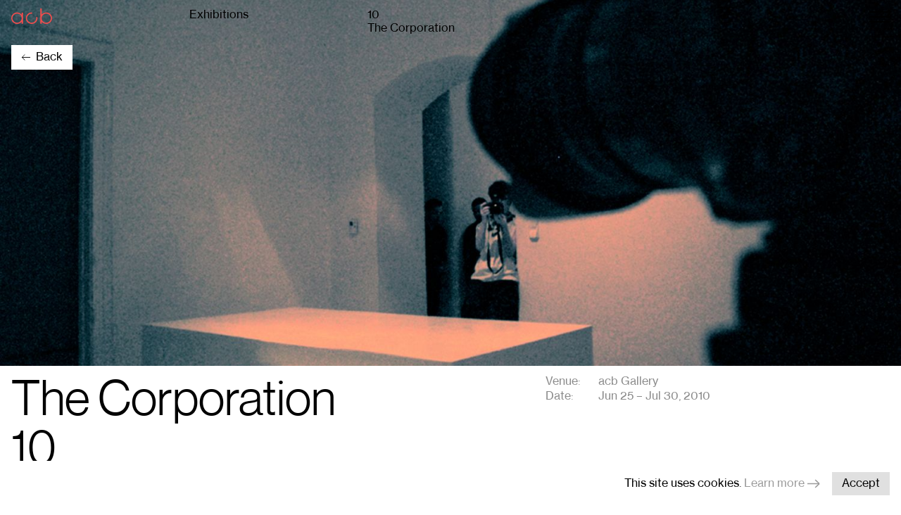

--- FILE ---
content_type: text/html; charset=UTF-8
request_url: https://acbgaleria.hu/en/exhibitions/the_corporation_10
body_size: 4420
content:
 <!doctype html> <!--[if lt IE 7]> <html class="nojs ms lt_ie7" lang="en"><![endif]--> <!--[if IE 7]> <html class="nojs ms ie7" lang="en"><![endif]--> <!--[if IE 8]> <html class="nojs ms ie8" lang="en"><![endif]--> <!--[if gt IE 8]> <html class="nojs ms" lang="en"><![endif]--> <html lang="en"> <head> <meta charset="utf-8"><meta name="viewport" content="width=device-width, initial-scale=1.0, maximum-scale=1.0,shrink-to-fit=no"><!-- Locale --><meta http-equiv="Content-Language" content="en"><!-- To the Future! --><meta http-equiv="X-UA-Compatible" content="IE=edge,chrome=1"><!-- Meta Tags --><meta http-equiv="Content-Type" content="text/html; charset=UTF-8"><meta name="description" content=""/><!-- OG meta --><meta property="og:title" content="10" /><meta property="og:url" content="https://acbgaleria.hu/en/exhibitions/the_corporation_10" /><meta property="og:image" content="https://acbgaleria.hu/app/default/assets/egyeb_muveszek_2003_2012/f8494a25dbe313dcc1e2b6d25035982d.jpg?v=1645037268" /><meta property="og:site_name" content="acb" /><meta property="og:image:width" content="1200" /><meta property="og:image:height" content="800" /><title> acb Galéria &#8250; 10</title><!-- Favicon --><link rel="icon" type="image/png" href="/app/default/assets/addons/default/wst/acb-theme/resources/img/e319b2031b823693a3fe491f3d54983a.png?v=1645020011" sizes="16x16"/><link rel="icon" type="image/png" href="/app/default/assets/addons/default/wst/acb-theme/resources/img/466d11a18a1671f4f2fd9a517e4cf186.png?v=1645020011" sizes="32x32"/><!-- apple touch --><link rel="apple-touch-icon-precomposed" sizes="57x57" href="/app/default/assets/addons/default/wst/acb-theme/resources/img/ca46e02407e0048895afe771bed1052a.png?v=1645020011"/><link rel="apple-touch-icon-precomposed" sizes="60x60" href="/app/default/assets/addons/default/wst/acb-theme/resources/img/41dca6ae5f6fc3fc20314845ebb5569c.png?v=1645020011"/><link rel="apple-touch-icon-precomposed" sizes="72x72" href="/app/default/assets/addons/default/wst/acb-theme/resources/img/bce6ba908bcb34cc5cbab8a1a1c06b5e.png?v=1645020011"/><link rel="apple-touch-icon-precomposed" sizes="76x76" href="/app/default/assets/addons/default/wst/acb-theme/resources/img/f5d5efdec754fb9669a30e97149da18f.png?v=1645020011"/><link rel="apple-touch-icon-precomposed" sizes="114x114" href="/app/default/assets/addons/default/wst/acb-theme/resources/img/3415a18bf933d1033385b8a3b3bbcce6.png?v=1645020011"/><link rel="apple-touch-icon-precomposed" sizes="120x120" href="/app/default/assets/addons/default/wst/acb-theme/resources/img/47c0c8e0eeeb6382c8cd6ea4a3040e6c.png?v=1645020011"/><link rel="apple-touch-icon-precomposed" sizes="144x144" href="/app/default/assets/addons/default/wst/acb-theme/resources/img/19ce4bbff3491b06205b8b077e133487.png?v=1645020011"/><link rel="apple-touch-icon-precomposed" sizes="152x152" href="/app/default/assets/addons/default/wst/acb-theme/resources/img/ca6bd599fcfc20252ae727b7eb5d2f58.png?v=1645020011"/><script type="text/javascript"> const APPLICATION_URL = "https://acbgaleria.hu/en/exhibitions/the_corporation_10"; const APPLICATION_REFERENCE = "default"; const APPLICATION_DOMAIN = "acbgaleria.hu"; const CSRF_TOKEN = "zB9GHx9PFoS29O8DIfvYrvnTOSz2znEcdsN3stMd"; const APP_DEBUG = ""; const APP_URL = "https://acbgaleria.hu"; const REQUEST_ROOT = "https://acbgaleria.hu"; const REQUEST_ROOT_PATH = ""; const TIMEZONE = "Europe/Budapest"; const LOCALE = "en"; </script><link media="all" type="text/css" rel="stylesheet" href="/app/default/assets/public/theme.css?v=1659692647"><link media="all" type="text/css" rel="stylesheet" href="/app/default/assets/public/base.css?v=1659692647"> <!-- Global site tag (gtag.js) - Google Analytics --> <script async src="https://www.googletagmanager.com/gtag/js?id=UA-20681892-1"></script> <script> window.dataLayer = window.dataLayer || []; function gtag(){dataLayer.push(arguments);} gtag('js', new Date()); gtag('config', 'UA-20681892-1'); </script> <link media="all" type="text/css" rel="stylesheet" href="/app/default/assets/public/carousel.css?v=1659692705"> </head> <body> <div class="nav top-0 z-30 pt-3 pb-2 fixed w-full sub-nav transition-colors duration-100"> <div class="mx-4"> <div class="flex -ml-4"> <div class="flex justify-start navbar-brand md:w-1/3 lg:w-1/5 pl-4"> <a href="https://acbgaleria.hu/en"> <svg class="transition-all duration-500 ease-in-out"viewBox="0 0 1107 426" fill="none" xmlns="http://www.w3.org/2000/svg"> <path d="M282.4 171.202C253.5 134.102 208.5 110.102 157.8 110.102C70.6 110.102 0 180.802 0 267.902C0 355.002 70.6 425.702 157.8 425.702C208.5 425.702 253.5 401.802 282.4 364.602V420.302H320.9V115.502H282.4V171.202ZM157.8 392.502C89 392.502 33.2 336.702 33.2 267.902C33.2 199.102 89 143.302 157.8 143.302C226.6 143.302 282.4 199.102 282.4 267.902C282.4 336.702 226.6 392.502 157.8 392.502Z" fill="#F04D4E"/> <path d="M823.799 364.5C852.699 401.7 897.799 425.7 948.499 425.7C1035.6 425.7 1106.3 355 1106.3 267.9C1106.3 180.8 1035.7 110.1 948.499 110.1C897.799 110.1 852.699 134.1 823.799 171.3V0H785.199V420.3H823.799V364.5ZM948.499 143.3C1017.3 143.3 1073.1 199.1 1073.1 267.9C1073.1 336.7 1017.3 392.5 948.499 392.5C879.699 392.5 823.899 336.7 823.899 267.9C823.899 199.1 879.699 143.3 948.499 143.3Z" fill="#F04D4E"/> <path d="M673.902 236.499C676.502 246.499 678.002 256.999 678.002 267.899C678.002 336.699 622.202 392.499 553.402 392.499C484.602 392.499 428.802 336.699 428.802 267.899C428.802 199.099 484.602 143.299 553.402 143.299C558.502 143.299 563.502 143.699 568.502 144.299V110.899C563.502 110.399 558.502 110.199 553.402 110.199C466.302 110.199 395.602 180.799 395.602 267.999C395.602 355.099 466.202 425.799 553.402 425.799C640.502 425.799 711.102 355.099 711.102 267.999C711.102 257.199 710.002 246.699 708.002 236.599H673.902V236.499Z" fill="#F04D4E"/> </svg> </a> </div> <div class="hidden lg:block lg:w-1/5 pl-4"> <div class="hidden lg:block text-xs"> <a href="https://acbgaleria.hu/en/exhibitions/categories/current">Exhibitions</a> </div> </div> <div class="hidden md:block md:w-1/3 lg:w-1/5 pl-4"> <div class="lg:hidden text-xs"> <a href="https://acbgaleria.hu/en/exhibitions/categories/current">Exhibitions</a> </div> <div class="hidden lg:flex flex flex-wrap text-xs"> <div> <p class="w-full"> 10 </p> <p class="w-full">The Corporation</p> </div> </div> </div> <div class="flex justify-end md:w-1/3 lg:w-1/5 ml-auto"> <a href="https://acbgaleria.hu/en/bag" class="ml-auto bag hidden mr-4">Cart <span></span></a> <div> <div class="flex" id="nav-toggler"> <button type="button" class="rounded-md flex justify-center text-gray-400 hover:text-gray-500 focus:outline-none h-6"> <span class="sr-only">Open menu</span> <svg class="transition-all duration-500 ease-in-out self-center" width="29" height="16" viewBox="0 0 29 16" fill="none" xmlns="http://www.w3.org/2000/svg"> <path fill-rule="evenodd" clip-rule="evenodd" d="M0 0L29 0V2L0 2V0Z" fill="black"/> <path fill-rule="evenodd" clip-rule="evenodd" d="M0 7L29 7V9L0 9V7Z" fill="black"/> <path fill-rule="evenodd" clip-rule="evenodd" d="M0 14L29 14V16L0 16V14Z" fill="black"/> </svg> </button> </div> </div> </div> </div> </div> <div id="nav-sidebar" class="fixed top-0 transition-all transform origin-top-right w-full md:w-2/3 lg:w-2/5 duration-300 ease-in-out scale-100 z-50 h-full overflow-y-auto bg-red-500" style="right: -100%"> <div class="h-full flex flex-col"> <div class="w-full relative"> <div class="flex justify-between absolute top-4 right-4"> <div class="ml-auto"> <button id="navbar-close" type="button" class="items-center justify-center text-white hover:text-gray-50 focus:outline-none z-50"> <span class="sr-only">Close menu</span> <svg width="21" height="21" viewBox="0 0 21 21" fill="none" xmlns="http://www.w3.org/2000/svg"> <path fill-rule="evenodd" clip-rule="evenodd" d="M10.293 8.83608L18.8361 0.292969L20.293 1.74985L11.7499 10.293L20.293 18.8361L18.8361 20.293L10.293 11.7499L1.74985 20.293L0.292969 18.8361L8.83608 10.293L0.292969 1.74985L1.74985 0.292969L10.293 8.83608Z" fill="white"/> </svg> </button> </div> </div> <div class="my-3 md:my-4 lg:my-5 mx-4"> <nav class="grid"> <a href="https://acbgaleria.hu/en/artists/represented" class="mx-1 text-large font-light text-white transition duration-100 font-disp-r"> Artists </a> <a href="https://acbgaleria.hu/en/exhibitions/categories/current" class="mx-1 text-large font-light text-white transition duration-100 font-disp-r"> Exhibitions </a> <a href="https://acbgaleria.hu/en/viewing_room" class="mx-1 text-large font-light text-white transition duration-100 font-disp-r"> Media </a> <a href="https://acbgaleria.hu/en/fairs" class="mx-1 text-large font-light text-white transition duration-100 font-disp-r"> Art Fairs </a> <a href="https://acbgaleria.hu/en/research-lab" class="mx-1 text-large font-light text-white transition duration-100 font-disp-r"> ResearchLab </a> <a href="https://acbgaleria.hu/en/shop/publications" class="mx-1 text-large font-light text-white transition duration-100 font-disp-r"> Publications </a> <a href="https://acbgaleria.hu/en/shop/products" class="mx-1 text-large font-light text-white transition duration-100 font-disp-r"> Editions </a> <a href="https://acbgaleria.hu/en/about" class="mt-4 px-1 text-norm font-light text-white transition duration-100 font-text-r"> About </a> <a href="https://acbgaleria.hu/en/contact" class="px-1 text-norm font-light text-white transition duration-100 font-text-r"> Contact </a> <a href="javascript:void(0)" class="px-1 text-norm font-light text-white transition duration-100 font-text-r" id="newsletter"> Newsletter </a> </nav> </div> </div> <div class="language-switcher flex w-full pb-3 md:pb-4 lg:pb-6 px-5 mt-auto text-norm uppercase"> <a href="https://acbgaleria.hu/exhibitions/the_corporation_10" class="text-white transition duration-100 hover:opacity-50">hu</a><span class="px-2 text-white">/</span><span class="text-white transition duration-100 font-bold">en <span class='caret'></span></span> </div> </div> </div></div> <header> <div class="w-full relative hero-view"> <img src="/app/default/assets/egyeb_muveszek_2003_2012/exhibition_2010_The_Corporation_10_corp10_muvek-001.jpg?v=1645037268" srcset="/app/default/assets/egyeb_muveszek_2003_2012/61797c3a93bef060cc1ac2e85672a1ad.jpg?v=1645031793 300w, /app/default/assets/egyeb_muveszek_2003_2012/e2166f655b515c9d67bd9197027954d1.jpg?v=1645037269 680w, /app/default/assets/egyeb_muveszek_2003_2012/a00f414516208267ef7354fe09e2945f.jpg?v=1645037269 900w, /app/default/assets/egyeb_muveszek_2003_2012/b86659f553b484ee67d44fdc9841fc39.jpg?v=1645037269 1024w" class=" h-full w-full object-cover"> <div class="inline-block px-2 absolute top-14 md:top-0 w-full h-full"> <a href="https://acbgaleria.hu/en" class="py-2 px-3.5 transition-colors duration-100 z-40 flex absolute md:top-14 lg:top-16 left-0 bg-white hover:bg-gray-200 ml-4"> <svg class="pr-2 self-center" width="21" height="15" viewBox="0 0 21 15" fill="none" xmlns="http://www.w3.org/2000/svg"> <path d="M8.6087 1C7.61739 1.975 3.78986 5.73958 2 7.5M2 7.5L8.6087 14M2 7.5L21 7.5" stroke="black" stroke-width="1.5"/> </svg> <span class="font-text-r text-xs">Back</span> </a></div></div> </header> <main class="mx-2" id="app"> <div class="flex flex-wrap mt-3"> <div class="exhibition__title font-disp-r"> <h1>The Corporation</h1> <h1>10 </h1></div> <div class="exhibition__info lg:mb-12"> <table> <tbody class="block"> <tr class="inline-table"> <td class="align-top pr-1.5 lg:pr-6">Venue:</td> <td>acb Gallery</td> </tr> <tr class="inline-table"> <td class="align-top text-left pr-1.5 lg:pr-6">Date:</td> <td class="capitalize">Jun 25 &ndash; Jul 30, 2010</td> </tr> </tbody> </table> </div> <div class="information information-text lg:px-2 font-text-r md:w-2/3 lg:w-2/5 md:ml-auto mt-12 md:mt-20 lg:mt-0 px-2"> <h5 class="font-bold text-sm md:text-base " id="information"> Description </h5> <div class=" description overflow-hidden"> <div class="text-sm md:text-base"> <p>The Corporation<br></p><p>János Borsos, Erik Mátrai, .page., Gábor Szenteleki</p> </div> </div> </div> </div> <section class="mt-12 flex flex-wrap mt-9"> </section> <section id="bio-section"> </section> </main> <footer id="footer" class="mb-2.5 mt-20 py-4 border-t md:flex md:justify-betweenfont-xs leading-3 font-normal font-text-r"> <div class="md:w-1/3 px-4 lg:w-3/5"> <p class="mb-2.5 text-xxs">Subscribe to our newsletter</p> <subscription btn-text="Subscribe"></subscription> </div> <div class="py-10 md:py-0 flex flex-col md:w-1/3 lg:w-1/5 px-4 md:px-0 md:pr-4"> <p>acb Gallery</p> <p class="whitespace-nowrap">H-1068 Budapest, Király utca 76.</p> <a href="tel:+36-1-413-7608" class="text-black hover:opacity-50">+36-1-413-7608</a> <a href="/cdn-cgi/l/email-protection#a9c8cacbc0c7cfc6e9c8cacbcec8c5ccdbc0c887c1dc" class="text-black hover:opacity-50"><span class="__cf_email__" data-cfemail="c0a1a3a2a9aea6af80a1a3a2a7a1aca5b2a9a1eea8b5">[email&#160;protected]</span></a> </div> <div class="flex flex-col md:w-1/3 md:text-right lg:w-1/5 px-4 md:px-0 md:pr-4"> <a href="https://hu-hu.facebook.com/acbgaleria" class="text-black hover:opacity-50">Facebook</a> <a href="https://www.instagram.com/acbgallery/?hl=en" class="text-black hover:opacity-50">Instagram</a> <a href="https://vimeo.com/user125056858" class="text-black hover:opacity-50">Vimeo</a> <a href="https://www.artsy.net/acb" class="text-black hover:opacity-50">Artsy</a> </div> <cookie></cookie></footer> <script data-cfasync="false" src="/cdn-cgi/scripts/5c5dd728/cloudflare-static/email-decode.min.js"></script><script src="https://cdnjs.cloudflare.com/ajax/libs/jquery/3.6.0/jquery.min.js" integrity="sha512-894YE6QWD5I59HgZOGReFYm4dnWc1Qt5NtvYSaNcOP+u1T9qYdvdihz0PPSiiqn/+/3e7Jo4EaG7TubfWGUrMQ==" crossorigin="anonymous"></script><script src="/app/default/assets/public/theme.js?v=1659692647"></script><script type="text/javascript" src="/app/default/assets/addons/default/wst/acb-theme/resources/js/vendor/app.js?v=1661421728"></script> <script type="text/javascript" src="/app/default/assets/addons/default/wst/acb-theme/resources/js/vendor/exhibition.js?v=1661421728"></script> <script defer src="https://static.cloudflareinsights.com/beacon.min.js/vcd15cbe7772f49c399c6a5babf22c1241717689176015" integrity="sha512-ZpsOmlRQV6y907TI0dKBHq9Md29nnaEIPlkf84rnaERnq6zvWvPUqr2ft8M1aS28oN72PdrCzSjY4U6VaAw1EQ==" data-cf-beacon='{"version":"2024.11.0","token":"bebbe285776a42dfafa4f479a3c170ea","r":1,"server_timing":{"name":{"cfCacheStatus":true,"cfEdge":true,"cfExtPri":true,"cfL4":true,"cfOrigin":true,"cfSpeedBrain":true},"location_startswith":null}}' crossorigin="anonymous"></script>
</body> </html>

--- FILE ---
content_type: text/css
request_url: https://acbgaleria.hu/app/default/assets/public/theme.css?v=1659692647
body_size: 2731
content:
:root{--inner-width:100vw;--container-inner-width:60%}.exhibition-container-simple-cover,.exhibition-container-split-cover{height:100vw;-o-object-fit:cover;object-fit:cover}@media (min-width:680px){.exhibition-container-simple-cover{height:70vw;width:100%}}@media (min-width:1120px){.exhibition-container-simple-cover{height:calc(100vh - 200px);min-height:40vw;width:100%}}.exhibition-container-simple-cover.shop-item{height:100vw;width:100%}@media (min-width:1120px){.exhibition-container-simple-cover.shop-item{height:calc(100vh - 200px);max-height:70vw}}@media (min-width:680px){.exhibition-container-split-cover{height:33.33333vw;width:100%}}@media (min-width:1120px){.exhibition-container-split-cover{height:40vw}}.exhibition-thumbnail{-o-object-fit:cover;object-fit:cover;width:100%}@media (min-width:1120px){.exhibition-thumbnail{height:14vw}}.hero-home{height:100vw}@media (min-width:680px){.hero-home{height:calc(100vh - 200px);min-height:40vw}}@media (min-width:680px) and (max-aspect-ratio:1/1){.hero-home{height:calc(70vw - 1.4rem)}}.hero-slider{height:100vw;max-height:calc(70vw + 200px)}@media (min-width:1120px){.hero-slider{height:calc(100vh - 200px);max-height:70vw}}.hero-view{height:100vw;max-height:70vw}@media (min-width:1120px){.hero-view{height:calc(100vh - 200px)}}.hero-shop{height:100vw;max-height:70vw}@media (min-width:1120px){.hero-shop{height:calc(100vh - 200px);min-height:55vw}}.nav.scrolled .navbar-brand svg{width:58px}.nav.sub-nav .navbar-brand{align-self:flex-start}.nav.sub-nav .navbar-brand svg{width:58px}.nav .navbar-brand svg{width:138px}@media (min-width:680px){.nav .navbar-brand svg{width:188px}}.ratio-7-5{height:71.4vw}.h-col{height:100vw}@media (min-width:680px){.ratio-1-5-md{height:14.28vw}.ratio-2-3-md{height:47.6vw}.ratio-1-3-md{height:23.8vw}.ratio-2-5-md{height:28.56vw}.ratio-3-5-md{height:42.84vw}.h-col-1-3-md,.h-col-2-3-md{height:66.66667vw}}@media (min-width:1120px){.ratio-1-5-lg{height:14.28vw}.h-col-2-5-lg{height:40vw}.h-col-3-5-lg{height:60vw}.ratio-2-5-lg{height:28.56vw}.thumb-lg-h-1-5{height:20vw!important}.thumb-lg-h-2-5{height:40vw!important}}.thumbnail-container_large img,.thumbnail-container_medium img,.thumbnail-container_small img,.thumbnail-container_xlarge img{display:block;height:100%;-o-object-fit:cover;object-fit:cover;-o-object-position:center;object-position:center;width:100%}.thumbnail-container_large-information .description,.thumbnail-container_medium-information .description,.thumbnail-container_small-information .description,.thumbnail-container_xlarge-information .description{height:60px;overflow:hidden;position:relative}.thumbnail-container_large-information .description .text-fade,.thumbnail-container_medium-information .description .text-fade,.thumbnail-container_small-information .description .text-fade,.thumbnail-container_xlarge-information .description .text-fade{background-image:linear-gradient(180deg,hsla(0,0%,100%,.8),#fff);bottom:0;height:100%;left:0;margin:0;position:absolute;text-align:center;transition:all ease-in;transition-duration:.4s;width:100%}html body,main{font-family:HaasGrotTextR55Roman}body,html{height:-webkit-fill-available}.inquire-modal{height:100%}@media (min-width:680px){body,html{height:unset;min-height:100vh}.inquire-modal{height:100vh}}body{display:flex;flex-direction:column}main{flex:1 0 auto}footer{flex-shrink:0}.font-disp-r{font-family:HaasGrotDispR55Roman}.font-text-r{font-family:HaasGrotTextR55Roman}.lSSlideWrapper{z-index:1}.thumbnail-container_small{height:calc(100vw - 32px)}.thumbnail-container_small-information{padding-right:32px}@media (min-width:680px){.thumbnail-container_small{height:calc(var(--inner-width)/3 - 58.66667px)}}@media (min-width:1120px){.thumbnail-container_small{height:calc(var(--inner-width)/5 - 22.4px)}}@media (min-width:680px){.block_c .thumbnail-container_medium{height:auto}}@media (min-width:1120px){.block_c .thumbnail-container_medium{height:calc(var(--inner-width)/5*2 - 12.8px)}}.thumbnail-container_medium{height:calc(var(--inner-width) - 32px)}.thumbnail-container_medium-information{display:flex;flex-wrap:wrap}@media (min-width:680px){.thumbnail-container_medium{height:calc(var(--inner-width)/3 - 10.66667px)}}@media (min-width:1120px){.thumbnail-container_medium{height:calc(var(--inner-width)/5*2 - 12.8px)}}.thumbnail-container_large{height:calc(var(--inner-width) - 32px)}.thumbnail-container_large-information{display:flex;flex-wrap:wrap}@media (min-width:680px){.thumbnail-container_large{height:calc(var(--inner-width)/3*2 - 21.33333px)}}@media (min-width:1120px){.thumbnail-container_large{height:calc(var(--inner-width)/5*2 - 12.8px)}}.thumbnail-container_xlarge{height:calc(var(--inner-width) - 32px)}@media (min-width:680px){.thumbnail-container_xlarge{height:calc(var(--inner-width)/3*2 - 21.33333px)}}@media (min-width:1120px){.thumbnail-container_xlarge{height:calc(var(--inner-width)/5*3 - 19.2px)}}.exhibition-information{height:6.875rem;min-height:6.875rem}.exhibition-information.bio-info{height:5.9375rem;min-height:5.9375rem}.exhibition-information p{margin-bottom:1.375rem}.exhibition-information p.with-date{margin-bottom:0}@media (min-width:680px){.exhibition-information{height:6rem;min-height:6rem}.exhibition-information p{margin-bottom:1.5rem}}.carousel-block .scrollbar-container{-webkit-background-clip:text;transition:background-color .3s}.carousel-block .scrollbar-container::-webkit-scrollbar-thumb:horizontal{background-color:inherit;border-radius:10px}.carousel-block .scrollbar-container::-webkit-scrollbar-track{display:none}.carousel-block .scrollbar-container::-webkit-scrollbar{height:4px;width:4px}.carousel-block .block_a{height:calc(var(--inner-width)*.5 - 32px);position:relative}.carousel-block .block_a .flickity-slider,.carousel-block .block_a .flickity-viewport{height:100%}.carousel-block .block_a img{display:block;height:calc(var(--inner-width)*.5 - 36px);max-width:100%;-o-object-fit:cover;object-fit:cover;-o-object-position:center;object-position:center}.carousel-block .block_a .flickity-viewport{-webkit-background-clip:text;overflow-x:hidden;transition:background-color .3s}@media (min-width:680px){.carousel-block .block_a{height:calc(var(--inner-width)*.35 - 32px)}.carousel-block .block_a img{height:calc(var(--inner-width)*.35 - 36px)}}@media (min-width:1120px){.carousel-block:hover .scrollbar-container{background-color:rgba(0,0,0,.18)}.carousel-block .scrollbar-container{display:block;overflow-x:scroll}}.drop-shadow{filter:drop-shadow(0 4px 20px rgba(0,0,0,.5))}.imageGallery:hover,.worksGallery:hover{cursor:nesw-resize}.switch{align-items:center;display:flex;flex-wrap:wrap;justify-content:space-between;position:relative;-webkit-user-select:none;-moz-user-select:none;-ms-user-select:none;width:57px}.switch .switch__label{-webkit-box-flex:0;background-color:#dcd9d9;border:2px solid #dcd9d9;border-radius:30px;cursor:pointer;display:block;flex:0 0 57px;height:30px;line-height:1.4;max-width:57px;order:1;overflow:visible;padding:0;position:relative;text-indent:3.5rem;transition:all .3s ease-in;white-space:nowrap}.switch .switch__label.show{background-color:#8a8a8a;border-color:#8a8a8a}.switch .switch__label:before{background:#fff;border-radius:30px;bottom:0;content:"";display:block;margin:0;position:absolute;right:25.5px;top:0;transition:all .3s ease-in;width:28px}.switch .switch__label.show:before{right:0}.work-slider .owl-item{display:flex}.exhibition-container-simple-cover .owl-stage-outer,.exhibition-container-simple-cover .owl-stage-outer .owl-stage,.exhibition-container-simple-cover .owl-stage-outer .owl-stage .owl-item,.work-slider .owl-stage-outer,.work-slider .owl-stage-outer .owl-stage,.work-slider .owl-stage-outer .owl-stage .owl-item{height:100%}.exhibition-container-simple-cover .owl-stage-outer .owl-stage .owl-item img:not(.stretched),.work-slider .owl-stage-outer .owl-stage .owl-item img:not(.stretched){width:auto}.left-arrow-wide:before,.right-arrow-wide:before{display:block;height:18px;width:22px}.left-arrow-wide:before{content:url('data:image/svg+xml;charset=utf-8,<svg width="22" height="16" fill="none" xmlns="http://www.w3.org/2000/svg"><path d="M8.957 1 2 8m0 0 6.957 7M2 8h20" stroke="%23000" stroke-width="2"/></svg>')}.right-arrow-wide:before{content:url('data:image/svg+xml;charset=utf-8,<svg width="22" height="16" fill="none" xmlns="http://www.w3.org/2000/svg"><path d="M13.043 15 20 8m0 0-6.957-7M20 8H0" stroke="%23000" stroke-width="2"/></svg>')}@media (min-width:680px){.grid-columns-1-auto-md{grid-template-columns:auto 1fr}}.cursor-left,.cursor-left .lg-object.lg-image{cursor:url('data:image/svg+xml;charset=utf-8,<svg width="22" height="16" fill="none" xmlns="http://www.w3.org/2000/svg"><path d="M8.957 1 2 8m0 0 6.957 7M2 8h20" stroke="%23000" stroke-width="2"/></svg>'),auto}.cursor-right,.cursor-right .lg-object.lg-image{cursor:url('data:image/svg+xml;charset=utf-8,<svg width="22" height="16" fill="none" xmlns="http://www.w3.org/2000/svg"><path d="M13.043 15 20 8m0 0-6.957-7M20 8H0" stroke="%23000" stroke-width="2"/></svg>'),auto}.cursor-left.cursor-default,.cursor-left.cursor-default .lg-object.lg-image,.cursor-right.cursor-default,.cursor-right.cursor-default .lg-object.lg-image{cursor:default}.h-50-screen{height:50vh}@media (min-width:1120px){.w-30-10-lg{width:30%}.w-15-10-lg{width:15%}}.content-page h2{border-top:1px solid #d0d0d0;font-family:HaasGrotDispR55Roman,Georgia;font-size:2rem;font-weight:500;line-height:1;margin-bottom:2rem;margin-top:3rem;padding-top:1rem}@media (min-width:680px){.content-page h2{font-size:3rem;font-weight:300;margin-top:5rem}}.content-page p{margin-bottom:1rem}.content-page li,.content-page p,.content-page ul{font-family:HaasGrotTextR55Roman,Georgia;font-size:1.125rem;line-height:1.375rem}@media (min-width:680px){.content-page li,.content-page p,.content-page ul{font-size:1.25rem;line-height:1.5rem}}.content-page ul{list-style:disc;padding-left:1.2rem}.minus,.plus{cursor:pointer;display:block;height:1.125rem;padding:19px 20px;width:1rem}.plus{background:linear-gradient(#000,#000),linear-gradient(#000,#000);background-position:50%;background-repeat:no-repeat;background-size:1rem 2px,2px 1rem}.minus{background:linear-gradient(#000,#000);background-position:50%;background-repeat:no-repeat;background-size:1rem 2px}.order-form form{width:100%}.custom-radio,.form-check{cursor:pointer;display:block;margin-bottom:.5rem;padding-left:35px;position:relative;-webkit-user-select:none;-moz-user-select:none;-ms-user-select:none;user-select:none}.custom-radio input,.form-check input{cursor:pointer;height:0;opacity:0;position:absolute;width:0}.custom-radio span,.form-check span{background-color:#fff;border:1px solid #e0e0e0;height:26px;left:0;position:absolute;top:0;width:26px}.custom-radio span{border-radius:50%}.checkmark:after,.custom-radio span:after{content:"";display:none;position:absolute}.custom-radio input:checked~span:after{display:block}.custom-radio span:after{background:#000;border-radius:50%;height:8px;left:8px;top:8px;width:8px}.form-check input:checked~.checkmark:after{display:block}.form-check .checkmark:after{border:solid #000;border-width:0 2px 2px 0;height:12px;left:9px;top:5px;transform:rotate(45deg);width:6px}.shop-btn.active{background-color:#e0e0e0;font-weight:700}.close{align-self:center;display:block;height:20px;position:relative;width:20px}.close:after{transform:rotate(45deg)}.close:after,.close:before{border-left:2px solid #8a8a8a;bottom:1px;content:"";height:20px;left:9px;position:absolute}.close:before{transform:rotate(-45deg)}.product-image{padding:64px 32px}@media (min-width:680px){.product-image{padding-bottom:100px;padding-top:144px}}@media (min-width:1120px){.product-image{padding-bottom:120px;padding-top:164px}}.absolute-border{left:16px;position:absolute;right:16px;width:calc(100% - 32px)}#order-form input:focus{outline:none}.objectfit-contain{-o-object-fit:contain!important;object-fit:contain!important}.inline-margin{margin-left:1.875rem}.inline-margin-2x{margin-left:5.275rem}.inline-margin-3x{margin-left:8.875rem}@media (min-width:1120px){.listing-container .fixed-cover{width:calc(var(--container-inner-width)*.6)}.listing-container .fixed-cover-past{width:calc(var(--container-inner-width)*.4)}}@font-face{font-family:'HaasGrotDispR55Roman';src:url('/app/default/assets/addons/default/wst/acb-theme/resources/fonts/fonts/HaasGrotDispR-45Light.eot?v=1645020011');src:url('/app/default/assets/addons/default/wst/acb-theme/resources/fonts/fonts/HaasGrotDispR-45Light.eot?v=1645020011') format('embedded-opentype'),url('/app/default/assets/addons/default/wst/acb-theme/resources/fonts/fonts/HaasGrotDispR-45Light.woff?v=1645020011') format('woff'),url('/app/default/assets/addons/default/wst/acb-theme/resources/fonts/fonts/HaasGrotDispR-45Light.ttf?v=1645020011') format('truetype'),url('/app/default/assets/addons/default/wst/acb-theme/resources/fonts/fonts/HaasGrotDispR-45Light.svg?v=1645020011') format('svg');font-style:normal;font-weight:300;text-rendering:optimizeLegibility}@font-face{font-family:'HaasGrotDispR55Roman';src:url('/app/default/assets/addons/default/wst/acb-theme/resources/fonts/fonts/HaasGrotDispR-55Roman.eot?v=1645020011');src:url('/app/default/assets/addons/default/wst/acb-theme/resources/fonts/fonts/HaasGrotDispR-55Roman.eot?v=1645020011') format('embedded-opentype'),url('/app/default/assets/addons/default/wst/acb-theme/resources/fonts/fonts/HaasGrotDispR-55Roman.woff?v=1645020011') format('woff'),url('/app/default/assets/addons/default/wst/acb-theme/resources/fonts/fonts/HaasGrotDispR-55Roman.ttf?v=1645020011') format('truetype'),url('/app/default/assets/addons/default/wst/acb-theme/resources/fonts/fonts/HaasGrotDispR-55Roman.svg?v=1645020011') format('svg');font-style:normal;font-weight:400;text-rendering:optimizeLegibility}@font-face{font-family:'HaasGrotTextR55Roman';src:url('/app/default/assets/addons/default/wst/acb-theme/resources/fonts/fonts/HaasGrotTextR-55Roman.eot?v=1645020011');src:url('/app/default/assets/addons/default/wst/acb-theme/resources/fonts/fonts/HaasGrotTextR-55Roman.eot?v=1645020011') format('embedded-opentype'),url('/app/default/assets/addons/default/wst/acb-theme/resources/fonts/fonts/HaasGrotTextR-55Roman.woff?v=1645020011') format('woff'),url('/app/default/assets/addons/default/wst/acb-theme/resources/fonts/fonts/HaasGrotTextR-55Roman.ttf?v=1645020011') format('truetype'),url('/app/default/assets/addons/default/wst/acb-theme/resources/fonts/fonts/HaasGrotTextR-55Roman.svg?v=1645020011') format('svg');font-style:normal;font-weight:400;text-rendering:optimizeLegibility}@font-face{font-family:'HaasGrotTextR55Roman';src:url('/app/default/assets/addons/default/wst/acb-theme/resources/fonts/fonts/HaasGrotTextR-75Bold.eot?v=1645020011');src:url('/app/default/assets/addons/default/wst/acb-theme/resources/fonts/fonts/HaasGrotTextR-75Bold.eot?v=1645020011') format('embedded-opentype'),url('/app/default/assets/addons/default/wst/acb-theme/resources/fonts/fonts/HaasGrotTextR-75Bold.woff?v=1645020011') format('woff'),url('/app/default/assets/addons/default/wst/acb-theme/resources/fonts/fonts/HaasGrotTextR-75Bold.ttf?v=1645020011') format('truetype'),url('/app/default/assets/addons/default/wst/acb-theme/resources/fonts/fonts/HaasGrotTextR-75Bold.svg?v=1645020011') format('svg');font-style:normal;font-weight:700;text-rendering:optimizeLegibility}

--- FILE ---
content_type: text/css
request_url: https://acbgaleria.hu/app/default/assets/public/base.css?v=1659692647
body_size: 5943
content:
:root{-moz-tab-size:4;-o-tab-size:4;tab-size:4}html{-webkit-text-size-adjust:100%;line-height:1.15}body{font-family:system-ui,-apple-system,Segoe UI,Roboto,Helvetica,Arial,sans-serif,Apple Color Emoji,Segoe UI Emoji;margin:0}hr{color:inherit;height:0}abbr[title]{-webkit-text-decoration:underline dotted;text-decoration:underline dotted}b,strong{font-weight:bolder}code,kbd,pre,samp{font-family:ui-monospace,SFMono-Regular,Consolas,Liberation Mono,Menlo,monospace;font-size:1em}small{font-size:80%}sub,sup{font-size:75%;line-height:0;position:relative;vertical-align:baseline}sub{bottom:-.25em}sup{top:-.5em}table{border-color:inherit;text-indent:0}button,input,optgroup,select,textarea{font-family:inherit;font-size:100%;line-height:1.15;margin:0}button,select{text-transform:none}[type=button],[type=reset],[type=submit],button{-webkit-appearance:button}legend{padding:0}progress{vertical-align:baseline}[type=search]{-webkit-appearance:textfield;outline-offset:-2px}summary{display:list-item}blockquote,dd,dl,figure,h1,h2,h3,h4,h5,h6,hr,p,pre{margin:0}button{background-color:transparent;background-image:none}button:focus{outline:1px dotted;outline:5px auto -webkit-focus-ring-color}fieldset,ol,ul{margin:0;padding:0}ol,ul{list-style:none}html{font-family:ui-sans-serif,system-ui,-apple-system,BlinkMacSystemFont,Segoe UI,Roboto,Helvetica Neue,Arial,Noto Sans,sans-serif,Apple Color Emoji,Segoe UI Emoji,Segoe UI Symbol,Noto Color Emoji;line-height:1.5}body{font-family:inherit;line-height:inherit}*,:after,:before{border:0 solid #efefef;box-sizing:border-box}hr{border-top-width:1px}img{border-style:solid}textarea{resize:vertical}input::-moz-placeholder,textarea::-moz-placeholder{color:#e5e5e5}input:-ms-input-placeholder,textarea:-ms-input-placeholder{color:#e5e5e5}input::placeholder,textarea::placeholder{color:#e5e5e5}button{cursor:pointer}table{border-collapse:collapse}h1,h2,h3,h4,h5,h6{font-size:inherit;font-weight:inherit}a{color:inherit;text-decoration:inherit}button,input,optgroup,select,textarea{color:inherit;line-height:inherit;padding:0}code,kbd,pre,samp{font-family:ui-monospace,SFMono-Regular,Menlo,Monaco,Consolas,Liberation Mono,Courier New,monospace}audio,canvas,embed,iframe,img,object,svg,video{display:block;vertical-align:middle}img,video{height:auto;max-width:100%}.container{width:100%}@media (min-width:680px){.container{max-width:680px}}@media (min-width:1120px){.container{max-width:1120px}}@media (min-width:1250px){.container{max-width:1250px}}@media (min-width:1920px){.container{max-width:1920px}}.sr-only{clip:rect(0,0,0,0);border-width:0;height:1px;margin:-1px;overflow:hidden;padding:0;position:absolute;white-space:nowrap;width:1px}.bg-black{--tw-bg-opacity:1;background-color:rgba(0,0,0,var(--tw-bg-opacity))}.bg-white{--tw-bg-opacity:1;background-color:rgba(255,255,255,var(--tw-bg-opacity))}.bg-gray-300{--tw-bg-opacity:1;background-color:rgba(224,224,224,var(--tw-bg-opacity))}.bg-gray-400{--tw-bg-opacity:1;background-color:rgba(229,229,229,var(--tw-bg-opacity))}.bg-gray-inactive-bg{--tw-bg-opacity:1;background-color:rgba(242,242,242,var(--tw-bg-opacity))}.bg-red-500{--tw-bg-opacity:1;background-color:rgba(239,68,68,var(--tw-bg-opacity))}.bg-red-600{--tw-bg-opacity:1;background-color:rgba(220,38,38,var(--tw-bg-opacity))}.hover\:bg-gray-200:hover{--tw-bg-opacity:1;background-color:rgba(239,239,239,var(--tw-bg-opacity))}.hover\:bg-gray-300:hover{--tw-bg-opacity:1;background-color:rgba(224,224,224,var(--tw-bg-opacity))}.hover\:bg-gray-800:hover{--tw-bg-opacity:1;background-color:rgba(205,205,205,var(--tw-bg-opacity))}.border-white{--tw-border-opacity:1;border-color:rgba(255,255,255,var(--tw-border-opacity))}.border-gray-300{--tw-border-opacity:1;border-color:rgba(224,224,224,var(--tw-border-opacity))}.border-gray-700{--tw-border-opacity:1;border-color:rgba(208,208,208,var(--tw-border-opacity))}.border-gray-soon{--tw-border-opacity:1;border-color:rgba(197,197,197,var(--tw-border-opacity))}.border-red-500{--tw-border-opacity:1;border-color:rgba(239,68,68,var(--tw-border-opacity))}.border-red-600{--tw-border-opacity:1;border-color:rgba(220,38,38,var(--tw-border-opacity))}.rounded-md{border-radius:.375rem}.border-2{border-width:2px}.border{border-width:1px}.border-t{border-top-width:1px}.cursor-default{cursor:default}.cursor-pointer{cursor:pointer}.block{display:block}.inline-block{display:inline-block}.inline{display:inline}.flex{display:flex}.table{display:table}.grid{display:grid}.contents{display:contents}.hidden{display:none}.flex-col{flex-direction:column}.flex-wrap{flex-wrap:wrap}.items-start{align-items:flex-start}.items-end{align-items:flex-end}.items-center{align-items:center}.self-start{align-self:flex-start}.self-center{align-self:center}.justify-start{justify-content:flex-start}.justify-end{justify-content:flex-end}.justify-center{justify-content:center}.justify-between{justify-content:space-between}.flex-1{flex:1 1 0%}.flex-shrink-0{flex-shrink:0}.order-2{order:2}.order-first{order:-9999}.order-last{order:9999}.font-hasgrot-disp{font-family:HaasGrotDispR55Roman}.font-light{font-weight:300}.font-normal{font-weight:400}.font-medium{font-weight:500}.font-bold{font-weight:700}.h-0{height:0}.h-5{height:1.25rem}.h-6{height:1.5rem}.h-10{height:2.5rem}.h-20{height:5rem}.h-32{height:8rem}.h-auto{height:auto}.h-full{height:100%}.h-screen{height:100vh}.text-xxs{font-size:.875rem;line-height:1.0625rem}.text-xs{font-size:1rem;line-height:1.1875rem}.text-sm{font-size:1.125rem;line-height:1.375rem}.text-base{font-size:1.25rem;line-height:1.5rem}.text-xl{font-size:2rem;line-height:1}.text-3xl{font-size:2.75rem;line-height:1}.text-4xl{font-size:3rem;line-height:1}.leading-3{line-height:1.1875rem}.leading-4{line-height:1.375rem}.leading-5{line-height:1.4375rem}.leading-6{line-height:1.5rem}.leading-none{line-height:1}.list-decimal{list-style-type:decimal}.m-2{margin:.5rem}.m-auto{margin:auto}.mx-1{margin-left:.25rem;margin-right:.25rem}.mx-2{margin-left:.5rem;margin-right:.5rem}.my-3{margin-bottom:.75rem;margin-top:.75rem}.mx-3{margin-left:.75rem;margin-right:.75rem}.my-4{margin-bottom:1rem;margin-top:1rem}.mx-4{margin-left:1rem;margin-right:1rem}.my-5{margin-bottom:1.25rem;margin-top:1.25rem}.my-auto{margin-bottom:auto;margin-top:auto}.mx-auto{margin-left:auto;margin-right:auto}.-mx-2{margin-left:-.5rem;margin-right:-.5rem}.mt-1{margin-top:.25rem}.mr-1{margin-right:.25rem}.mb-1{margin-bottom:.25rem}.ml-1{margin-left:.25rem}.mt-2{margin-top:.5rem}.mr-2{margin-right:.5rem}.mb-2{margin-bottom:.5rem}.ml-2{margin-left:.5rem}.mt-3{margin-top:.75rem}.mr-3{margin-right:.75rem}.mb-3{margin-bottom:.75rem}.ml-3{margin-left:.75rem}.mt-4{margin-top:1rem}.mr-4{margin-right:1rem}.mb-4{margin-bottom:1rem}.ml-4{margin-left:1rem}.mt-5{margin-top:1.25rem}.mt-6{margin-top:1.5rem}.mr-6{margin-right:1.5rem}.mb-6{margin-bottom:1.5rem}.mb-7{margin-bottom:1.75rem}.mt-8{margin-top:2rem}.mb-8{margin-bottom:2rem}.mt-9{margin-top:2.25rem}.mt-10{margin-top:2.5rem}.mb-10{margin-bottom:2.5rem}.mt-12{margin-top:3rem}.mb-12{margin-bottom:3rem}.mt-14{margin-top:3.5rem}.mt-16{margin-top:4rem}.mb-16{margin-bottom:4rem}.mt-20{margin-top:5rem}.mb-20{margin-bottom:5rem}.mt-auto{margin-top:auto}.mr-auto{margin-right:auto}.ml-auto{margin-left:auto}.mt-1\.5{margin-top:.375rem}.mb-1\.5{margin-bottom:.375rem}.mt-2\.5{margin-top:.625rem}.mb-2\.5{margin-bottom:.625rem}.ml-2\.5{margin-left:.625rem}.mr-3\.5{margin-right:.875rem}.ml-3\.5{margin-left:.875rem}.-ml-1{margin-left:-.25rem}.-ml-2{margin-left:-.5rem}.-mr-4{margin-right:-1rem}.-ml-4{margin-left:-1rem}.-mb-7{margin-bottom:-1.75rem}.-ml-1\.5{margin-left:-.375rem}.-ml-2\.5{margin-left:-.625rem}.max-h-full{max-height:100%}.max-h-screen{max-height:100vh}.max-w-max{max-width:-webkit-max-content;max-width:-moz-max-content;max-width:max-content}.object-contain{-o-object-fit:contain;object-fit:contain}.object-cover{-o-object-fit:cover;object-fit:cover}.opacity-0{opacity:0}.opacity-20{opacity:.2}.opacity-25{opacity:.25}.opacity-30{opacity:.3}.opacity-75{opacity:.75}.hover\:opacity-10:hover{opacity:.1}.disabled\:opacity-50:disabled,.hover\:opacity-50:hover{opacity:.5}.focus\:outline-none:focus{outline:2px solid transparent;outline-offset:2px}.overflow-hidden{overflow:hidden}.overflow-y-auto{overflow-y:auto}.overflow-y-hidden{overflow-y:hidden}.p-2{padding:.5rem}.p-4{padding:1rem}.p-8{padding:2rem}.p-12{padding:3rem}.p-24{padding:6rem}.p-2\.5{padding:.625rem}.px-0{padding-left:0;padding-right:0}.py-1{padding-bottom:.25rem;padding-top:.25rem}.px-1{padding-left:.25rem;padding-right:.25rem}.py-2{padding-bottom:.5rem;padding-top:.5rem}.px-2{padding-left:.5rem;padding-right:.5rem}.py-3{padding-bottom:.75rem;padding-top:.75rem}.px-3{padding-left:.75rem;padding-right:.75rem}.py-4{padding-bottom:1rem;padding-top:1rem}.px-4{padding-left:1rem;padding-right:1rem}.px-5{padding-left:1.25rem;padding-right:1.25rem}.px-6{padding-left:1.5rem;padding-right:1.5rem}.px-7{padding-left:1.75rem;padding-right:1.75rem}.py-8{padding-bottom:2rem;padding-top:2rem}.px-8{padding-left:2rem;padding-right:2rem}.py-10{padding-bottom:2.5rem;padding-top:2.5rem}.px-11{padding-left:2.75rem;padding-right:2.75rem}.py-16{padding-bottom:4rem;padding-top:4rem}.py-1\.5{padding-bottom:.375rem;padding-top:.375rem}.py-2\.5{padding-bottom:.625rem;padding-top:.625rem}.px-2\.5{padding-left:.625rem;padding-right:.625rem}.px-3\.5{padding-left:.875rem;padding-right:.875rem}.py-xs{padding-bottom:7px;padding-top:7px}.pr-1{padding-right:.25rem}.pb-1{padding-bottom:.25rem}.pt-2{padding-top:.5rem}.pr-2{padding-right:.5rem}.pb-2{padding-bottom:.5rem}.pl-2{padding-left:.5rem}.pt-3{padding-top:.75rem}.pb-3{padding-bottom:.75rem}.pt-4{padding-top:1rem}.pr-4{padding-right:1rem}.pb-4{padding-bottom:1rem}.pl-4{padding-left:1rem}.pt-6{padding-top:1.5rem}.pr-6{padding-right:1.5rem}.pb-6{padding-bottom:1.5rem}.pl-6{padding-left:1.5rem}.pt-8{padding-top:2rem}.pr-8{padding-right:2rem}.pb-8{padding-bottom:2rem}.pt-11{padding-top:2.75rem}.pb-16{padding-bottom:4rem}.pr-1\.5{padding-right:.375rem}.pl-2\.5{padding-left:.625rem}.pb-6\.5{padding-bottom:1.625rem}.pl-6\.2{padding-left:1.6rem}.fixed{position:fixed}.absolute{position:absolute}.relative{position:relative}.sticky{position:sticky}.inset-0{bottom:0;left:0;right:0;top:0}.top-0{top:0}.right-0{right:0}.bottom-0{bottom:0}.left-0{left:0}.top-1{top:.25rem}.right-1{right:.25rem}.top-4{top:1rem}.right-4{right:1rem}.bottom-4{bottom:1rem}.top-14{top:3.5rem}.top-96{top:24rem}.top-1\/4{top:25%}.-right-full{right:-100%}.-bottom-full{bottom:-100%}.resize{resize:both}*{--tw-shadow:0 0 #0000;--tw-ring-inset:var(--tw-empty,);--tw-ring-offset-width:0px;--tw-ring-offset-color:#fff;--tw-ring-color:rgba(59,130,246,.5);--tw-ring-offset-shadow:0 0 #0000;--tw-ring-shadow:0 0 #0000}.text-left{text-align:left}.text-right{text-align:right}.text-black{--tw-text-opacity:1;color:rgba(0,0,0,var(--tw-text-opacity))}.text-white{--tw-text-opacity:1;color:rgba(255,255,255,var(--tw-text-opacity))}.text-gray-300{--tw-text-opacity:1;color:rgba(224,224,224,var(--tw-text-opacity))}.text-gray-400{--tw-text-opacity:1;color:rgba(229,229,229,var(--tw-text-opacity))}.text-gray-500{--tw-text-opacity:1;color:rgba(138,138,138,var(--tw-text-opacity))}.text-gray-600{--tw-text-opacity:1;color:rgba(155,155,155,var(--tw-text-opacity))}.text-gray-900{--tw-text-opacity:1;color:rgba(144,144,144,var(--tw-text-opacity))}.text-gray-inactive-text{--tw-text-opacity:1;color:rgba(171,171,171,var(--tw-text-opacity))}.text-gray-soon{--tw-text-opacity:1;color:rgba(197,197,197,var(--tw-text-opacity))}.hover\:text-gray-50:hover{--tw-text-opacity:1;color:rgba(249,250,251,var(--tw-text-opacity))}.hover\:text-gray-500:hover{--tw-text-opacity:1;color:rgba(138,138,138,var(--tw-text-opacity))}.uppercase{text-transform:uppercase}.lowercase{text-transform:lowercase}.capitalize{text-transform:capitalize}.select-none{-webkit-user-select:none;-moz-user-select:none;-ms-user-select:none;user-select:none}.align-top{vertical-align:top}.visible{visibility:visible}.invisible{visibility:hidden}.whitespace-nowrap{white-space:nowrap}.break-words{overflow-wrap:break-word}.w-5{width:1.25rem}.w-6{width:1.5rem}.w-10{width:2.5rem}.w-full{width:100%}.w-max{width:-webkit-max-content;width:-moz-max-content;width:max-content}.z-10{z-index:10}.z-30{z-index:30}.z-40{z-index:40}.z-50{z-index:50}.gap-x-4{-moz-column-gap:1rem;column-gap:1rem}.grid-flow-col{grid-auto-flow:column}.grid-cols-1{grid-template-columns:repeat(1,minmax(0,1fr))}.auto-cols-max{grid-auto-columns:-webkit-max-content;grid-auto-columns:max-content}.col-span-3{grid-column:span 3/span 3}.col-start-1{grid-column-start:1}.transform{transform:translateX(var(--tw-translate-x)) translateY(var(--tw-translate-y)) rotate(var(--tw-rotate)) skewX(var(--tw-skew-x)) skewY(var(--tw-skew-y)) scaleX(var(--tw-scale-x)) scaleY(var(--tw-scale-y))}.transform,.transform-gpu{--tw-translate-x:0;--tw-translate-y:0;--tw-rotate:0;--tw-skew-x:0;--tw-skew-y:0;--tw-scale-x:1;--tw-scale-y:1}.transform-gpu{transform:translate3d(var(--tw-translate-x),var(--tw-translate-y),0) rotate(var(--tw-rotate)) skewX(var(--tw-skew-x)) skewY(var(--tw-skew-y)) scaleX(var(--tw-scale-x)) scaleY(var(--tw-scale-y))}.origin-top-right{transform-origin:top right}.scale-100{--tw-scale-x:1;--tw-scale-y:1}.transition-all{transition-duration:.15s;transition-property:all;transition-timing-function:cubic-bezier(.4,0,.2,1)}.transition{transition-duration:.15s;transition-property:background-color,border-color,color,fill,stroke,opacity,box-shadow,transform;transition-timing-function:cubic-bezier(.4,0,.2,1)}.transition-colors{transition-duration:.15s;transition-property:background-color,border-color,color,fill,stroke;transition-timing-function:cubic-bezier(.4,0,.2,1)}.transition-opacity{transition-duration:.15s;transition-property:opacity;transition-timing-function:cubic-bezier(.4,0,.2,1)}.transition-transform{transition-duration:.15s;transition-property:transform;transition-timing-function:cubic-bezier(.4,0,.2,1)}.ease-in-out{transition-timing-function:cubic-bezier(.4,0,.2,1)}.duration-100{transition-duration:.1s}.duration-150{transition-duration:.15s}.duration-300{transition-duration:.3s}.duration-400{transition-duration:.4s}.duration-500{transition-duration:.5s}@-webkit-keyframes spin{to{transform:rotate(1turn)}}@keyframes spin{to{transform:rotate(1turn)}}@-webkit-keyframes ping{75%,to{opacity:0;transform:scale(2)}}@keyframes ping{75%,to{opacity:0;transform:scale(2)}}@-webkit-keyframes pulse{50%{opacity:.5}}@keyframes pulse{50%{opacity:.5}}@-webkit-keyframes bounce{0%,to{-webkit-animation-timing-function:cubic-bezier(.8,0,1,1);animation-timing-function:cubic-bezier(.8,0,1,1);transform:translateY(-25%)}50%{-webkit-animation-timing-function:cubic-bezier(0,0,.2,1);animation-timing-function:cubic-bezier(0,0,.2,1);transform:none}}@keyframes bounce{0%,to{-webkit-animation-timing-function:cubic-bezier(.8,0,1,1);animation-timing-function:cubic-bezier(.8,0,1,1);transform:translateY(-25%)}50%{-webkit-animation-timing-function:cubic-bezier(0,0,.2,1);animation-timing-function:cubic-bezier(0,0,.2,1);transform:none}}.animate-spin{-webkit-animation:spin 1s linear infinite;animation:spin 1s linear infinite}.text-1{font-size:1rem;line-height:1.1875rem}@media (min-width:680px){.text-1{font-size:1.25rem;line-height:1.5rem}}.exhibition__info{--tw-text-opacity:1;color:rgba(138,138,138,var(--tw-text-opacity));display:flex;font-size:1rem;font-weight:400;line-height:1.1875rem;padding-left:.5rem;padding-right:.5rem;width:100%}.text-gray-soon .exhibition__info{color:#c5c5c5}@media (min-width:680px){.exhibition__info{width:33.333333%}}@media (min-width:1120px){.exhibition__info{margin-bottom:0;width:40%}}.show-more{--tw-text-opacity:1;color:rgba(155,155,155,var(--tw-text-opacity));font-size:1.125rem;line-height:1.375rem;margin-right:.5rem}@media (min-width:680px){.show-more{font-size:1.25rem;line-height:1.5rem}}.exhibition__sub-title{font-size:2rem;font-weight:300;line-height:1;margin-bottom:2rem;padding-top:1rem}@media (min-width:680px){.exhibition__sub-title{font-size:3rem;line-height:1}}@media (min-width:1120px){.exhibition__sub-title{margin-bottom:2.5rem}}.exhibition__related-title{font-size:2rem;font-weight:300;line-height:1;margin-bottom:1.5rem}@media (min-width:680px){.exhibition__related-title{font-size:3rem;line-height:1}}.border__top-700{--tw-border-opacity:1;border-color:rgba(208,208,208,var(--tw-border-opacity));border-top-width:1px}.art-work__modal{--tw-bg-opacity:1;--tw-translate-x:0;--tw-translate-y:0;--tw-rotate:0;--tw-skew-x:0;--tw-skew-y:0;--tw-scale-x:1;--tw-scale-y:1;background-color:rgba(255,255,255,var(--tw-bg-opacity));display:flex;flex-wrap:wrap;height:100%;overflow-y:scroll;position:fixed;top:0;transform:translateX(var(--tw-translate-x)) translateY(var(--tw-translate-y)) rotate(var(--tw-rotate)) skewX(var(--tw-skew-x)) skewY(var(--tw-skew-y)) scaleX(var(--tw-scale-x)) scaleY(var(--tw-scale-y));transform-origin:top right;transition-duration:.15s;transition-duration:.3s;transition-property:all;transition-timing-function:cubic-bezier(.4,0,.2,1);width:100%;z-index:50}.cursor-default .overlay:hover,.overlay{opacity:0}.overlay{--tw-bg-opacity:1;background-color:rgba(0,0,0,var(--tw-bg-opacity));height:100%}.overlay:hover{opacity:.1}.overlay{position:absolute;right:0;top:0;transition-duration:.15s;transition-duration:.3s;transition-property:opacity;transition-timing-function:cubic-bezier(.4,0,.2,1);width:100%;z-index:10}.find-more{--tw-bg-opacity:1;background-color:rgba(224,224,224,var(--tw-bg-opacity));display:inline-block;margin-top:.75rem;padding:.5rem 1rem}.cursor-default .exhibition__home-cover:hover{--tw-scale-x:1;--tw-scale-y:1}.exhibition__home-cover{--tw-translate-x:0;--tw-translate-y:0;--tw-rotate:0;--tw-skew-x:0;--tw-skew-y:0;--tw-scale-x:1;--tw-scale-y:1;height:100%;-o-object-fit:cover;object-fit:cover;transform:translateX(var(--tw-translate-x)) translateY(var(--tw-translate-y)) rotate(var(--tw-rotate)) skewX(var(--tw-skew-x)) skewY(var(--tw-skew-y)) scaleX(var(--tw-scale-x)) scaleY(var(--tw-scale-y));transform:translate3d(var(--tw-translate-x),var(--tw-translate-y),0) rotate(var(--tw-rotate)) skewX(var(--tw-skew-x)) skewY(var(--tw-skew-y)) scaleX(var(--tw-scale-x)) scaleY(var(--tw-scale-y));transition-duration:.15s;transition-duration:.3s;transition-property:transform;transition-timing-function:cubic-bezier(.4,0,.2,1);width:100%}.cover-hover:hover,.exhibition__home-cover:hover{transform:scale(1.01)}.exhibition__title{display:grid;font-size:2.75rem;font-weight:300;grid-auto-flow:row;grid-auto-rows:-webkit-max-content;grid-auto-rows:max-content;line-height:1;margin-bottom:.75rem;padding-left:.5rem;padding-right:.5rem;width:100%}@media (min-width:680px){.exhibition__title{font-size:4.375rem;line-height:1;margin-bottom:0;padding-right:5.5rem;width:66.666667%}}@media (min-width:1120px){.exhibition__title{margin-bottom:0;padding-right:10.5rem;width:60%}}.information-text{font-size:1.125rem;line-height:1.375rem;width:100%}@media (min-width:680px){.information-text{font-size:1.25rem;line-height:1.5rem}}.text-norm{font-size:1.125rem;line-height:1.375rem}@media (min-width:680px){.text-norm{font-size:1.25rem;line-height:1.5rem}}.text-large{font-size:2.75rem;line-height:1}@media (min-width:680px){.text-large{font-size:3rem;line-height:1}}@media (min-width:1250px){.text-large{font-size:3.5rem;line-height:1}}@media (min-width:1920px){.text-large{font-size:4.5rem;line-height:1}}.fairs__location{--tw-text-opacity:1;color:rgba(138,138,138,var(--tw-text-opacity));padding-left:.5rem;padding-right:.5rem;width:100%}.text-gray-soon .fairs__location{color:#c5c5c5}@media (min-width:680px){.fairs__location{--tw-text-opacity:1;border-top-width:1px;color:rgba(0,0,0,var(--tw-text-opacity));flex:1 1 0%;padding-bottom:.75rem;padding-top:.75rem;text-align:right;width:100%}}@media (min-width:1120px){.fairs__location{flex:none;padding-left:.5rem;padding-right:.5rem;text-align:left;width:20%}}.w-medium{width:100%}@media (min-width:680px){.w-medium{width:33.333333%}}@media (min-width:1120px){.w-medium{width:40%}}.fairs-cover{order:-9999;padding-left:.5rem;padding-right:.5rem;padding-top:1rem;right:1rem;top:0}@media (min-width:680px){.fairs-cover{border-top-width:1px;order:9999;padding-bottom:.75rem;padding-top:.75rem}}@media (min-width:1120px){.fairs-cover{border-width:0;position:fixed}}.listing-container .fair-name-date,.listing-container .past-name-date{justify-content:space-between}@media (min-width:680px){.listing-container.show .fair-name-date{flex-direction:column;justify-content:flex-start}}@media (min-width:1120px){.listing-container.show .fair-name-date{flex-direction:row}}.exhibition-information .listing-container.show .past-name-date{justify-content:flex-start}@media (min-width:680px){.exhibition-information .listing-container.show .past-name-date{flex-direction:column}}@media (min-width:1120px){.exhibition-information .listing-container.show .past-name-date{flex-direction:row}}.listing-container.show .artist-container{border-top-width:2px}@media (min-width:680px){.listing-container.show .artist-container{padding-top:1rem}}@media (min-width:1120px){.listing-container.show .artist-container{padding-top:0}}.bio p{margin-bottom:0}.bio-typo tbody tr td:first-child{display:block;padding-right:1rem;width:90px}@media (min-width:1024px){.bio-typo tbody tr td:first-child{width:104px}}.bio-typo p,.bio-typo td{font-size:1rem;line-height:1.1875rem}@media (min-width:680px){.bio-typo p,.bio-typo td{font-size:1.25rem;line-height:1.5rem}}.bio-typo br{display:none}.bio-typo h6{font-size:1rem;font-weight:700;line-height:1.1875rem;margin-bottom:0;margin-top:0}@media (min-width:680px){.bio-typo h6{font-size:1.25rem;line-height:1.5rem}}.text-gray-soon .text-gray-500{color:#c5c5c5}.exhibition-information{font-size:1.125rem;line-height:1.375rem}@media (min-width:680px){.exhibition-information{font-size:1.25rem;line-height:1.5rem}}.exhibition-information a{--tw-text-opacity:1;color:rgba(155,155,155,var(--tw-text-opacity));text-decoration:underline}input,input:focus,input:focus-visible,textarea,textarea:focus,textarea:focus-visible{-webkit-appearance:none!important;border-radius:0!important;outline:none!important}.custom-radio.disabled{--tw-text-opacity:1;color:rgba(171,171,171,var(--tw-text-opacity))}.carousel-cell,.carousel-cell img,.flickity-enabled,.flickity-slider,.flickity-viewport{outline:2px solid transparent;outline-offset:2px}.gallery .flickity-slider,.gallery .flickity-viewport{height:100%}.gallery .flickity-enabled{flex:1 1 0%;height:100%}.block_b.huge-text{font-size:1.375rem;line-height:1.5rem;margin-right:auto;width:100%}@media (min-width:680px){.block_b.huge-text{font-size:2.375rem;line-height:1;line-height:2.625rem;margin-left:auto;width:66.666667%}}@media (min-width:1120px){.block_b.huge-text{margin-left:auto;margin-right:auto;width:60%}}.block_b p:not(:last-child){margin-bottom:1rem}.break-words{overflow-wrap:anywhere}.cookie{--tw-bg-opacity:1;align-items:center;background-color:rgba(255,255,255,var(--tw-bg-opacity));bottom:0;display:flex;flex-wrap:wrap;padding:1rem;position:fixed;width:100%;z-index:50}@media (min-width:680px){.cookie{flex-wrap:nowrap;justify-content:flex-end}}.cookie a{align-items:center;color:#9a9a9a;display:flex;margin-right:1rem}.cookie a:hover{--tw-text-opacity:1;color:rgba(205,205,205,var(--tw-text-opacity))}.close.thumb-close{display:block;padding:1rem;position:absolute;right:0;top:0;z-index:20}@media (min-width:680px){.close.thumb-close{display:none}}.thumb-close.close:after,.thumb-close.close:before{--tw-border-opacity:1;border-color:rgba(0,0,0,var(--tw-border-opacity))}@media (min-width:680px){.md\:space-x-4>:not([hidden])~:not([hidden]){--tw-space-x-reverse:0;margin-left:calc(1rem*(1 - var(--tw-space-x-reverse)));margin-right:calc(1rem*var(--tw-space-x-reverse))}.md\:border-0{border-width:0}.md\:border-t-0{border-top-width:0}.md\:border-t{border-top-width:1px}.md\:block{display:block}.md\:inline{display:inline}.md\:flex{display:flex}.md\:hidden{display:none}.md\:flex-wrap{flex-wrap:wrap}.md\:flex-nowrap{flex-wrap:nowrap}.md\:order-1{order:1}.md\:order-2{order:2}.md\:order-last{order:9999}.md\:order-none{order:0}.md\:font-hasgrot-text{font-family:HaasGrotTextR55Roman}.md\:font-normal{font-weight:400}.md\:font-medium{font-weight:500}.md\:font-bold{font-weight:700}.md\:h-screen{height:100vh}.md\:text-xxs{font-size:.875rem;line-height:1.0625rem}.md\:text-xs{font-size:1rem;line-height:1.1875rem}.md\:text-base{font-size:1.25rem;line-height:1.5rem}.md\:text-2xl{font-size:2.375rem;line-height:1}.md\:text-4xl{font-size:3rem;line-height:1}.md\:text-5xl{font-size:4.375rem;line-height:1}.md\:leading-2{line-height:1.0625rem}.md\:leading-4{line-height:1.375rem}.md\:leading-6{line-height:1.5rem}.md\:leading-7{line-height:2.625rem}.md\:leading-none{line-height:1}.md\:mx-0{margin-left:0;margin-right:0}.md\:mx-2{margin-left:.5rem;margin-right:.5rem}.md\:my-4{margin-bottom:1rem;margin-top:1rem}.md\:mx-4{margin-left:1rem;margin-right:1rem}.md\:my-6{margin-bottom:1.5rem;margin-top:1.5rem}.md\:mt-0{margin-top:0}.md\:mb-0{margin-bottom:0}.md\:mt-1{margin-top:.25rem}.md\:mt-2{margin-top:.5rem}.md\:mr-2{margin-right:.5rem}.md\:mb-2{margin-bottom:.5rem}.md\:ml-2{margin-left:.5rem}.md\:mt-3{margin-top:.75rem}.md\:mb-3{margin-bottom:.75rem}.md\:ml-4{margin-left:1rem}.md\:mb-6{margin-bottom:1.5rem}.md\:mb-7{margin-bottom:1.75rem}.md\:mt-12{margin-top:3rem}.md\:mb-14{margin-bottom:3.5rem}.md\:mb-16{margin-bottom:4rem}.md\:mt-20{margin-top:5rem}.md\:mr-auto{margin-right:auto}.md\:ml-auto{margin-left:auto}.md\:mt-1\.5{margin-top:.375rem}.md\:mt-2\.5{margin-top:.625rem}.md\:-mr-0{margin-right:0}.md\:-mr-2{margin-right:-.5rem}.md\:-ml-2{margin-left:-.5rem}.md\:-ml-4{margin-left:-1rem}.md\:p-16{padding:4rem}.md\:p-24{padding:6rem}.md\:p-25{padding:6.25rem}.md\:py-0{padding-bottom:0;padding-top:0}.md\:px-0{padding-left:0;padding-right:0}.md\:py-2{padding-bottom:.5rem;padding-top:.5rem}.md\:px-2{padding-left:.5rem;padding-right:.5rem}.md\:py-3{padding-bottom:.75rem;padding-top:.75rem}.md\:py-4{padding-bottom:1rem;padding-top:1rem}.md\:px-4{padding-left:1rem;padding-right:1rem}.md\:py-6{padding-bottom:1.5rem;padding-top:1.5rem}.md\:px-25{padding-left:6.25rem;padding-right:6.25rem}.md\:pt-0{padding-top:0}.md\:pr-0{padding-right:0}.md\:pr-2{padding-right:.5rem}.md\:pb-2{padding-bottom:.5rem}.md\:pl-2{padding-left:.5rem}.md\:pt-3{padding-top:.75rem}.md\:pt-4{padding-top:1rem}.md\:pr-4{padding-right:1rem}.md\:pb-4{padding-bottom:1rem}.md\:pl-4{padding-left:1rem}.md\:pl-5{padding-left:1.25rem}.md\:pt-6{padding-top:1.5rem}.md\:pt-8{padding-top:2rem}.md\:pl-8{padding-left:2rem}.md\:pb-10{padding-bottom:2.5rem}.md\:pr-12{padding-right:3rem}.md\:pr-22{padding-right:5.5rem}.md\:pb-2\.5{padding-bottom:.625rem}.md\:absolute{position:absolute}.md\:top-0{top:0}.md\:top-14{top:3.5rem}.md\:text-right{text-align:right}.md\:text-black{--tw-text-opacity:1;color:rgba(0,0,0,var(--tw-text-opacity))}.md\:normal-case{text-transform:none}.md\:w-auto{width:auto}.md\:w-1\/2{width:50%}.md\:w-1\/3{width:33.333333%}.md\:w-2\/3{width:66.666667%}.md\:grid-cols-2{grid-template-columns:repeat(2,minmax(0,1fr))}.md\:grid-cols-3{grid-template-columns:repeat(3,minmax(0,1fr))}.md\:col-span-2{grid-column:span 2/span 2}}@media (min-width:1120px){.lg\:border-gray-300{--tw-border-opacity:1;border-color:rgba(224,224,224,var(--tw-border-opacity))}.lg\:border{border-width:1px}.lg\:border-t-0{border-top-width:0}.lg\:border-t{border-top-width:1px}.lg\:border-r{border-right-width:1px}.lg\:block{display:block}.lg\:flex{display:flex}.lg\:hidden{display:none}.lg\:flex-row{flex-direction:row}.lg\:flex-col{flex-direction:column}.lg\:flex-wrap{flex-wrap:wrap}.lg\:flex-nowrap{flex-wrap:nowrap}.lg\:self-end{align-self:flex-end}.lg\:flex-none{flex:none}.lg\:order-1{order:1}.lg\:order-first{order:-9999}.lg\:h-screen{height:100vh}.lg\:text-xs{font-size:1rem;line-height:1.1875rem}.lg\:text-base{font-size:1.25rem;line-height:1.5rem}.lg\:text-4xl{font-size:3rem;line-height:1}.lg\:text-5xl{font-size:4.375rem;line-height:1}.lg\:m-auto{margin:auto}.lg\:my-0{margin-bottom:0;margin-top:0}.lg\:mx-0{margin-left:0;margin-right:0}.lg\:my-5{margin-bottom:1.25rem;margin-top:1.25rem}.lg\:mx-auto{margin-left:auto;margin-right:auto}.lg\:mt-0{margin-top:0}.lg\:mr-0{margin-right:0}.lg\:mb-0{margin-bottom:0}.lg\:ml-0{margin-left:0}.lg\:mr-2{margin-right:.5rem}.lg\:mb-2{margin-bottom:.5rem}.lg\:ml-2{margin-left:.5rem}.lg\:mt-3{margin-top:.75rem}.lg\:mt-4{margin-top:1rem}.lg\:mr-4{margin-right:1rem}.lg\:mb-12{margin-bottom:3rem}.lg\:ml-16{margin-left:4rem}.lg\:mt-32{margin-top:8rem}.lg\:mt-auto{margin-top:auto}.lg\:mr-auto{margin-right:auto}.lg\:ml-auto{margin-left:auto}.lg\:mr-2\.5{margin-right:.625rem}.lg\:-mr-0{margin-right:0}.lg\:-ml-0{margin-left:0}.lg\:-mr-2{margin-right:-.5rem}.lg\:-ml-2{margin-left:-.5rem}.lg\:object-cover{-o-object-fit:cover;object-fit:cover}.lg\:opacity-0{opacity:0}.lg\:overflow-hidden{overflow:hidden}.lg\:overflow-visible{overflow:visible}.lg\:overflow-y-auto{overflow-y:auto}.lg\:p-16{padding:4rem}.lg\:p-24{padding:6rem}.lg\:p-30{padding:7.5rem}.lg\:py-0{padding-bottom:0;padding-top:0}.lg\:px-2{padding-left:.5rem;padding-right:.5rem}.lg\:py-3{padding-bottom:.75rem;padding-top:.75rem}.lg\:px-6{padding-left:1.5rem;padding-right:1.5rem}.lg\:px-7{padding-left:1.75rem;padding-right:1.75rem}.lg\:px-8{padding-left:2rem;padding-right:2rem}.lg\:px-30{padding-left:7.5rem;padding-right:7.5rem}.lg\:py-3\.5{padding-bottom:.875rem;padding-top:.875rem}.lg\:px-6\.5{padding-left:1.625rem;padding-right:1.625rem}.lg\:pl-0{padding-left:0}.lg\:pt-1{padding-top:.25rem}.lg\:pr-2{padding-right:.5rem}.lg\:pt-4{padding-top:1rem}.lg\:pr-4{padding-right:1rem}.lg\:pl-4{padding-left:1rem}.lg\:pt-6{padding-top:1.5rem}.lg\:pr-6{padding-right:1.5rem}.lg\:pb-6{padding-bottom:1.5rem}.lg\:pt-8{padding-top:2rem}.lg\:pb-10{padding-bottom:2.5rem}.lg\:pr-12{padding-right:3rem}.lg\:pr-16{padding-right:4rem}.lg\:pr-42{padding-right:10.5rem}.lg\:fixed{position:fixed}.lg\:absolute{position:absolute}.lg\:right-2{right:.5rem}.lg\:top-16{top:4rem}.lg\:text-right{text-align:right}.lg\:break-normal{overflow-wrap:normal;word-break:normal}.lg\:w-auto{width:auto}.lg\:w-1\/3{width:33.333333%}.lg\:w-2\/3{width:66.666667%}.lg\:w-1\/5{width:20%}.lg\:w-2\/5{width:40%}.lg\:w-3\/5{width:60%}.lg\:w-full{width:100%}.lg\:grid-cols-3{grid-template-columns:repeat(3,minmax(0,1fr))}.lg\:grid-cols-5{grid-template-columns:repeat(5,minmax(0,1fr))}.lg\:col-span-2{grid-column:span 2/span 2}.lg\:col-span-3{grid-column:span 3/span 3}}

--- FILE ---
content_type: application/javascript; charset=utf-8
request_url: https://acbgaleria.hu/app/default/assets/addons/default/wst/acb-theme/resources/js/vendor/exhibition.js?v=1661421728
body_size: 1036
content:
window.showBtnStlye=function(e){e.closest(".information").offset().top+200<window.scrollY+window.innerHeight?e.closest("div").addClass("sticky"):e.closest("div").removeClass("sticky")},window.description=function(e,t){t&&(e=$(e));var o=document.documentElement.lang,i=e.parents(".information").find(".description"),n=String(i.children("div").height())+"px";if(i.hasClass("show")){if(i.animate({height:"60px"},300),i.children("span").animate({opacity:1},10),e.children().hasClass("btn-information"))$("html, body").animate({scrollTop:$("#information").offset().top-96},400);else if(e.children().hasClass("btn-bio"))$("html, body").animate({scrollTop:$("#bio-section").offset().top-96},400);else if(t){if(matchMedia){var s=window.matchMedia("(min-width: 1119px)").matches?".modal-content":".inquire-modal";$(s).animate({scrollTop:0},400)}}else $("html, body").animate({scrollTop:$(".information-text").offset().top-96},400);e.removeAttr("style"),e.children("span").html("hu"===o?"Mutass többet":"Show more"),e.children().find(".icon-minus").hide(),e.children().find(".icon-plus").show(),e.closest("div").removeClass("sticky"),i.removeClass("show")}else showBtnStlye(e),i.animate({height:n},400),i.children("span").animate({opacity:0},50),e.children().hasClass("btn-information")&&(e[0].style.padding="1rem 0"),e.children("span").html("hu"===o?"Mutass kevesebbet":"Show less"),e.children().find(".icon-plus").hide(),e.children().find(".icon-minus").show(),i.addClass("show"),$("body").css("overflow")?$(".inquire-modal").scroll((function(){i.hasClass("show")&&showBtnStlye(e)})):$(window).scroll((function(){i.hasClass("show")&&showBtnStlye(e)}))},$(document).ready((function(){var e=$(".more-btn"),t=$(".cover-link"),o=(window.localStorage.getItem("cover"),$(".artist-cover")),i=window.location.pathname.split("/");function n(e,t){window.localStorage.setItem(e,t)}function s(){$(window).width()>=1120?(o.css("display","block"),t.hover((function(){$("[data-cover="+$(this).data("cover")+"]").children("img").css("opacity",1)}),(function(){$("[data-cover="+$(this).data("cover")+"]").children("img").css("opacity",0)})),$(".listing-container").removeClass("show")):$(window).width()>=680&&"online"===i[3]?o.removeAttr("style"):(t.off("mouseenter mouseleave"),o.children("img").removeAttr("style"),window.localStorage.getItem("cover")&&"1"===window.localStorage.getItem("cover")?($(".switch__label").addClass("show"),$(".listing-container").addClass("show")):($(".listing-container").removeClass("show"),"past"===i[3]||"artists"===i[1]||"fairs"===i[1]&&$(window).width()>680?(o.hide(),$(".fair-location").css("padding-right","2.5rem")):$(window).width()<680&&o.hide()))}s(),function(e,t){$(".switch").click((function(e){$(this).children("label").hasClass("show")?(n("cover","0"),$(this).children("label").removeClass("show"),t.hide(),$(".listing-container").removeClass("show")):(n("cover","1"),$(this).children("label").addClass("show"),t.show(),$(".listing-container").addClass("show")),e.preventDefault()}))}(0,o),e.click((function(e){description($(this))})),t.hover((function(){t.not($(this)).each((function(){$(this).parent().css("opacity",".5")}))}),(function(){t.parent().css("opacity","1")})),$(window).resize((function(e){s()})),window.addEventListener("load",(function(){$(".block_a").length&&document.querySelectorAll(".carousel-block").forEach((function(e){!function(e,t){var o=new Flickity(e,{cellAlign:"left",contain:!0,prevNextButtons:!1,setGallerySize:!1,pageDots:!1,freeScroll:!0});e.style.visibility="visible",e.classList.remove("h-0"),o.on("scroll",(function(e){document.querySelector(".scrollbar-container").scrollTo(-1*o.x,0)})),t.style.width=o.slideableWidth+"px",document.querySelector(".scrollbar-container").addEventListener("scroll",(function(e){var t=(100*e.target.scrollLeft/(o.size.width+8)).toFixed(2);o.x=parseInt(-1*e.target.scrollLeft),document.querySelector(".flickity-slider").style.transform="translateX( -"+t+"%)"}))}(e.querySelector(".block_a"),e.querySelector(".carousel-scrollbar"))}))}))}));

--- FILE ---
content_type: application/javascript; charset=utf-8
request_url: https://acbgaleria.hu/app/default/assets/addons/default/wst/acb-theme/resources/js/vendor/app.js?v=1661421728
body_size: 73018
content:
/*! For license information please see app.js.LICENSE.txt */
(()=>{var e={5216:(e,t,n)=>{"use strict";n.d(t,{Z:()=>i});var o=n(3645),r=n.n(o)()((function(e){return e[1]}));r.push([e.id,".gallery .carousel-cell{width:100%;min-height:300px;height:100%;max-height:100vh;display:flex;align-items:flex-start;flex-direction:column}@media screen and (max-width:1119px){.gallery .carousel-cell{padding-right:0!important}}",""]);const i=r},1496:(e,t,n)=>{"use strict";n.d(t,{Z:()=>i});var o=n(3645),r=n.n(o)()((function(e){return e[1]}));r.push([e.id,'.inquire{min-height:70vh}.inquire,.inquire-thumb .flickity-slider,.inquire .flickity-slider,.inquire .flickity-viewport{height:100%}.inquire-thumb:focus,.inquire-thumb:focus-visible,.inquire:focus,.inquire:focus-visible{outline:none}.img-overlay{position:relative}.img-overlay:after{content:"";position:absolute;width:100%;height:100%;background-color:#000;opacity:0;top:0}.img-overlay:hover:after{opacity:.1}',""]);const i=r},9415:(e,t,n)=>{"use strict";n.d(t,{Z:()=>i});var o=n(3645),r=n.n(o)()((function(e){return e[1]}));r.push([e.id,".modal-wrapper{position:fixed;width:100%;height:100%;z-index:50;left:0;max-height:100%;overflow-y:auto;display:flex;transition:all .4s ease-in-out;overflow-x:hidden}",""]);const i=r},7301:(e,t,n)=>{"use strict";n.d(t,{Z:()=>i});var o=n(3645),r=n.n(o)()((function(e){return e[1]}));r.push([e.id,'.thumb-img:after{content:"";position:absolute;width:100%;height:100%;background-color:#000;opacity:0;top:0}.thumb-img:hover:after{opacity:.1}',""]);const i=r},85:(e,t,n)=>{"use strict";n.d(t,{Z:()=>i});var o=n(3645),r=n.n(o)()((function(e){return e[1]}));r.push([e.id,".gallery .carousel-cell{width:100%;height:100%;max-height:100vh;display:flex;align-items:flex-start;flex-direction:column}@media screen and (max-width:1119px){.gallery .carousel-cell{padding-right:0!important}}",""]);const i=r},3645:e=>{"use strict";e.exports=function(e){var t=[];return t.toString=function(){return this.map((function(t){var n=e(t);return t[2]?"@media ".concat(t[2]," {").concat(n,"}"):n})).join("")},t.i=function(e,n,o){"string"==typeof e&&(e=[[null,e,""]]);var r={};if(o)for(var i=0;i<this.length;i++){var s=this[i][0];null!=s&&(r[s]=!0)}for(var l=0;l<e.length;l++){var a=[].concat(e[l]);o&&r[a[0]]||(n&&(a[2]?a[2]="".concat(n," and ").concat(a[2]):a[2]=n),t.push(a))}},t}},9741:(e,t,n)=>{var o,r;!function(i,s){"use strict";void 0===(r="function"==typeof(o=s)?o.call(t,n,t,e):o)||(e.exports=r)}(window,(function(){"use strict";var e=function(){var e=window.Element.prototype;if(e.matches)return"matches";if(e.matchesSelector)return"matchesSelector";for(var t=["webkit","moz","ms","o"],n=0;n<t.length;n++){var o=t[n]+"MatchesSelector";if(e[o])return o}}();return function(t,n){return t[e](n)}}))},7158:function(e,t,n){var o,r;"undefined"!=typeof window&&window,void 0===(r="function"==typeof(o=function(){"use strict";function e(){}var t=e.prototype;return t.on=function(e,t){if(e&&t){var n=this._events=this._events||{},o=n[e]=n[e]||[];return-1==o.indexOf(t)&&o.push(t),this}},t.once=function(e,t){if(e&&t){this.on(e,t);var n=this._onceEvents=this._onceEvents||{};return(n[e]=n[e]||{})[t]=!0,this}},t.off=function(e,t){var n=this._events&&this._events[e];if(n&&n.length){var o=n.indexOf(t);return-1!=o&&n.splice(o,1),this}},t.emitEvent=function(e,t){var n=this._events&&this._events[e];if(n&&n.length){n=n.slice(0),t=t||[];for(var o=this._onceEvents&&this._onceEvents[e],r=0;r<n.length;r++){var i=n[r];o&&o[i]&&(this.off(e,i),delete o[i]),i.apply(this,t)}return this}},t.allOff=function(){delete this._events,delete this._onceEvents},e})?o.call(t,n,t,e):o)||(e.exports=r)},9047:(e,t,n)=>{var o,r;!function(i,s){o=[n(9741)],void 0===(r=function(e){return function(e,t){"use strict";var n={extend:function(e,t){for(var n in t)e[n]=t[n];return e},modulo:function(e,t){return(e%t+t)%t}},o=Array.prototype.slice;n.makeArray=function(e){return Array.isArray(e)?e:null==e?[]:"object"==typeof e&&"number"==typeof e.length?o.call(e):[e]},n.removeFrom=function(e,t){var n=e.indexOf(t);-1!=n&&e.splice(n,1)},n.getParent=function(e,n){for(;e.parentNode&&e!=document.body;)if(e=e.parentNode,t(e,n))return e},n.getQueryElement=function(e){return"string"==typeof e?document.querySelector(e):e},n.handleEvent=function(e){var t="on"+e.type;this[t]&&this[t](e)},n.filterFindElements=function(e,o){e=n.makeArray(e);var r=[];return e.forEach((function(e){if(e instanceof HTMLElement)if(o){t(e,o)&&r.push(e);for(var n=e.querySelectorAll(o),i=0;i<n.length;i++)r.push(n[i])}else r.push(e)})),r},n.debounceMethod=function(e,t,n){n=n||100;var o=e.prototype[t],r=t+"Timeout";e.prototype[t]=function(){var e=this[r];clearTimeout(e);var t=arguments,i=this;this[r]=setTimeout((function(){o.apply(i,t),delete i[r]}),n)}},n.docReady=function(e){var t=document.readyState;"complete"==t||"interactive"==t?setTimeout(e):document.addEventListener("DOMContentLoaded",e)},n.toDashed=function(e){return e.replace(/(.)([A-Z])/g,(function(e,t,n){return t+"-"+n})).toLowerCase()};var r=e.console;return n.htmlInit=function(t,o){n.docReady((function(){var i=n.toDashed(o),s="data-"+i,l=document.querySelectorAll("["+s+"]"),a=document.querySelectorAll(".js-"+i),c=n.makeArray(l).concat(n.makeArray(a)),u=s+"-options",d=e.jQuery;c.forEach((function(e){var n,i=e.getAttribute(s)||e.getAttribute(u);try{n=i&&JSON.parse(i)}catch(t){return void(r&&r.error("Error parsing "+s+" on "+e.className+": "+t))}var l=new t(e,n);d&&d.data(e,o,l)}))}))},n}(i,e)}.apply(t,o))||(e.exports=r)}(window)},3031:function(e,t,n){var o,r,i;r=[n(2442),n(9047)],void 0===(i="function"==typeof(o=function(e,t){var n=e.Slide,o=n.prototype.updateTarget;n.prototype.updateTarget=function(){if(o.apply(this,arguments),this.parent.options.fade){var e=this.target-this.x,t=this.cells[0].x;this.cells.forEach((function(n){var o=n.x-t-e;n.renderPosition(o)}))}},n.prototype.setOpacity=function(e){this.cells.forEach((function(t){t.element.style.opacity=e}))};var r=e.prototype;e.createMethods.push("_createFade"),r._createFade=function(){this.fadeIndex=this.selectedIndex,this.prevSelectedIndex=this.selectedIndex,this.on("select",this.onSelectFade),this.on("dragEnd",this.onDragEndFade),this.on("settle",this.onSettleFade),this.on("activate",this.onActivateFade),this.on("deactivate",this.onDeactivateFade)};var i=r.updateSlides;r.updateSlides=function(){i.apply(this,arguments),this.options.fade&&this.slides.forEach((function(e,t){var n=t==this.selectedIndex?1:0;e.setOpacity(n)}),this)},r.onSelectFade=function(){this.fadeIndex=Math.min(this.prevSelectedIndex,this.slides.length-1),this.prevSelectedIndex=this.selectedIndex},r.onSettleFade=function(){delete this.didDragEnd,this.options.fade&&(this.selectedSlide.setOpacity(1),this.slides[this.fadeIndex]&&this.fadeIndex!=this.selectedIndex&&this.slides[this.fadeIndex].setOpacity(0))},r.onDragEndFade=function(){this.didDragEnd=!0},r.onActivateFade=function(){this.options.fade&&this.element.classList.add("is-fade")},r.onDeactivateFade=function(){this.options.fade&&(this.element.classList.remove("is-fade"),this.slides.forEach((function(e){e.setOpacity("")})))};var s=r.positionSlider;r.positionSlider=function(){this.options.fade?(this.fadeSlides(),this.dispatchScrollEvent()):s.apply(this,arguments)};var l=r.positionSliderAtSelected;r.positionSliderAtSelected=function(){this.options.fade&&this.setTranslateX(0),l.apply(this,arguments)},r.fadeSlides=function(){if(!(this.slides.length<2)){var e=this.getFadeIndexes(),t=this.slides[e.a],n=this.slides[e.b],o=this.wrapDifference(t.target,n.target),r=this.wrapDifference(t.target,-this.x);r/=o,t.setOpacity(1-r),n.setOpacity(r);var i=e.a;this.isDragging&&(i=r>.5?e.a:e.b),null!=this.fadeHideIndex&&this.fadeHideIndex!=i&&this.fadeHideIndex!=e.a&&this.fadeHideIndex!=e.b&&this.slides[this.fadeHideIndex].setOpacity(0),this.fadeHideIndex=i}},r.getFadeIndexes=function(){return this.isDragging||this.didDragEnd?this.options.wrapAround?this.getFadeDragWrapIndexes():this.getFadeDragLimitIndexes():{a:this.fadeIndex,b:this.selectedIndex}},r.getFadeDragWrapIndexes=function(){var e=this.slides.map((function(e,t){return this.getSlideDistance(-this.x,t)}),this),n=e.map((function(e){return Math.abs(e)})),o=Math.min.apply(Math,n),r=n.indexOf(o),i=e[r],s=this.slides.length,l=i>=0?1:-1;return{a:r,b:t.modulo(r+l,s)}},r.getFadeDragLimitIndexes=function(){for(var e=0,t=0;t<this.slides.length-1;t++){var n=this.slides[t];if(-this.x<n.target)break;e=t}return{a:e,b:e+1}},r.wrapDifference=function(e,t){var n=t-e;if(!this.options.wrapAround)return n;var o=n+this.slideableWidth,r=n-this.slideableWidth;return Math.abs(o)<Math.abs(n)&&(n=o),Math.abs(r)<Math.abs(n)&&(n=r),n};var a=r._getWrapShiftCells;r._getWrapShiftCells=function(){this.options.fade||a.apply(this,arguments)};var c=r.shiftWrapCells;return r.shiftWrapCells=function(){this.options.fade||c.apply(this,arguments)},e})?o.apply(t,r):o)||(e.exports=i)},3597:(e,t,n)=>{var o,r;window,o=[n(7217),n(9047)],void 0===(r=function(e,t){return function(e,t,n){"use strict";function o(e){var t=document.createDocumentFragment();return e.forEach((function(e){t.appendChild(e.element)})),t}var r=t.prototype;return r.insert=function(e,t){var n=this._makeCells(e);if(n&&n.length){var r=this.cells.length;t=void 0===t?r:t;var i=o(n),s=t==r;if(s)this.slider.appendChild(i);else{var l=this.cells[t].element;this.slider.insertBefore(i,l)}if(0===t)this.cells=n.concat(this.cells);else if(s)this.cells=this.cells.concat(n);else{var a=this.cells.splice(t,r-t);this.cells=this.cells.concat(n).concat(a)}this._sizeCells(n),this.cellChange(t,!0)}},r.append=function(e){this.insert(e,this.cells.length)},r.prepend=function(e){this.insert(e,0)},r.remove=function(e){var t=this.getCells(e);if(t&&t.length){var o=this.cells.length-1;t.forEach((function(e){e.remove();var t=this.cells.indexOf(e);o=Math.min(t,o),n.removeFrom(this.cells,e)}),this),this.cellChange(o,!0)}},r.cellSizeChange=function(e){var t=this.getCell(e);if(t){t.getSize();var n=this.cells.indexOf(t);this.cellChange(n)}},r.cellChange=function(e,t){var n=this.selectedElement;this._positionCells(e),this._getWrapShiftCells(),this.setGallerySize();var o=this.getCell(n);o&&(this.selectedIndex=this.getCellSlideIndex(o)),this.selectedIndex=Math.min(this.slides.length-1,this.selectedIndex),this.emitEvent("cellChange",[e]),this.select(this.selectedIndex),t&&this.positionSliderAtSelected()},t}(0,e,t)}.apply(t,o))||(e.exports=r)},7880:(e,t,n)=>{var o,r;window,o=[n(9047)],void 0===(r=function(e){return function(e,t){"use strict";var n={startAnimation:function(){this.isAnimating||(this.isAnimating=!0,this.restingFrames=0,this.animate())},animate:function(){this.applyDragForce(),this.applySelectedAttraction();var e=this.x;if(this.integratePhysics(),this.positionSlider(),this.settle(e),this.isAnimating){var t=this;requestAnimationFrame((function(){t.animate()}))}},positionSlider:function(){var e=this.x;this.options.wrapAround&&this.cells.length>1&&(e=t.modulo(e,this.slideableWidth),e-=this.slideableWidth,this.shiftWrapCells(e)),this.setTranslateX(e,this.isAnimating),this.dispatchScrollEvent()},setTranslateX:function(e,t){e+=this.cursorPosition,e=this.options.rightToLeft?-e:e;var n=this.getPositionValue(e);this.slider.style.transform=t?"translate3d("+n+",0,0)":"translateX("+n+")"},dispatchScrollEvent:function(){var e=this.slides[0];if(e){var t=-this.x-e.target,n=t/this.slidesWidth;this.dispatchEvent("scroll",null,[n,t])}},positionSliderAtSelected:function(){this.cells.length&&(this.x=-this.selectedSlide.target,this.velocity=0,this.positionSlider())},getPositionValue:function(e){return this.options.percentPosition?.01*Math.round(e/this.size.innerWidth*1e4)+"%":Math.round(e)+"px"},settle:function(e){!this.isPointerDown&&Math.round(100*this.x)==Math.round(100*e)&&this.restingFrames++,this.restingFrames>2&&(this.isAnimating=!1,delete this.isFreeScrolling,this.positionSlider(),this.dispatchEvent("settle",null,[this.selectedIndex]))},shiftWrapCells:function(e){var t=this.cursorPosition+e;this._shiftCells(this.beforeShiftCells,t,-1);var n=this.size.innerWidth-(e+this.slideableWidth+this.cursorPosition);this._shiftCells(this.afterShiftCells,n,1)},_shiftCells:function(e,t,n){for(var o=0;o<e.length;o++){var r=e[o],i=t>0?n:0;r.wrapShift(i),t-=r.size.outerWidth}},_unshiftCells:function(e){if(e&&e.length)for(var t=0;t<e.length;t++)e[t].wrapShift(0)},integratePhysics:function(){this.x+=this.velocity,this.velocity*=this.getFrictionFactor()},applyForce:function(e){this.velocity+=e},getFrictionFactor:function(){return 1-this.options[this.isFreeScrolling?"freeScrollFriction":"friction"]},getRestingPosition:function(){return this.x+this.velocity/(1-this.getFrictionFactor())},applyDragForce:function(){if(this.isDraggable&&this.isPointerDown){var e=this.dragX-this.x-this.velocity;this.applyForce(e)}},applySelectedAttraction:function(){if((!this.isDraggable||!this.isPointerDown)&&!this.isFreeScrolling&&this.slides.length){var e=(-1*this.selectedSlide.target-this.x)*this.options.selectedAttraction;this.applyForce(e)}}};return n}(0,e)}.apply(t,o))||(e.exports=r)},7229:(e,t,n)=>{var o,r;window,o=[n(6131)],void 0===(r=function(e){return function(e,t){"use strict";function n(e,t){this.element=e,this.parent=t,this.create()}var o=n.prototype;return o.create=function(){this.element.style.position="absolute",this.element.setAttribute("aria-hidden","true"),this.x=0,this.shift=0},o.destroy=function(){this.unselect(),this.element.style.position="";var e=this.parent.originSide;this.element.style[e]="",this.element.removeAttribute("aria-hidden")},o.getSize=function(){this.size=t(this.element)},o.setPosition=function(e){this.x=e,this.updateTarget(),this.renderPosition(e)},o.updateTarget=o.setDefaultTarget=function(){var e="left"==this.parent.originSide?"marginLeft":"marginRight";this.target=this.x+this.size[e]+this.size.width*this.parent.cellAlign},o.renderPosition=function(e){var t=this.parent.originSide;this.element.style[t]=this.parent.getPositionValue(e)},o.select=function(){this.element.classList.add("is-selected"),this.element.removeAttribute("aria-hidden")},o.unselect=function(){this.element.classList.remove("is-selected"),this.element.setAttribute("aria-hidden","true")},o.wrapShift=function(e){this.shift=e,this.renderPosition(this.x+this.parent.slideableWidth*e)},o.remove=function(){this.element.parentNode.removeChild(this.element)},n}(0,e)}.apply(t,o))||(e.exports=r)},9690:(e,t,n)=>{var o,r;!function(i,s){o=[n(7217),n(4842),n(9047)],void 0===(r=function(e,t,n){return function(e,t,n,o){"use strict";o.extend(t.defaults,{draggable:">1",dragThreshold:3}),t.createMethods.push("_createDrag");var r=t.prototype;o.extend(r,n.prototype),r._touchActionValue="pan-y";var i="createTouch"in document,s=!1;r._createDrag=function(){this.on("activate",this.onActivateDrag),this.on("uiChange",this._uiChangeDrag),this.on("deactivate",this.onDeactivateDrag),this.on("cellChange",this.updateDraggable),i&&!s&&(e.addEventListener("touchmove",(function(){})),s=!0)},r.onActivateDrag=function(){this.handles=[this.viewport],this.bindHandles(),this.updateDraggable()},r.onDeactivateDrag=function(){this.unbindHandles(),this.element.classList.remove("is-draggable")},r.updateDraggable=function(){">1"==this.options.draggable?this.isDraggable=this.slides.length>1:this.isDraggable=this.options.draggable,this.isDraggable?this.element.classList.add("is-draggable"):this.element.classList.remove("is-draggable")},r.bindDrag=function(){this.options.draggable=!0,this.updateDraggable()},r.unbindDrag=function(){this.options.draggable=!1,this.updateDraggable()},r._uiChangeDrag=function(){delete this.isFreeScrolling},r.pointerDown=function(t,n){this.isDraggable?this.okayPointerDown(t)&&(this._pointerDownPreventDefault(t),this.pointerDownFocus(t),document.activeElement!=this.element&&this.pointerDownBlur(),this.dragX=this.x,this.viewport.classList.add("is-pointer-down"),this.pointerDownScroll=a(),e.addEventListener("scroll",this),this._pointerDownDefault(t,n)):this._pointerDownDefault(t,n)},r._pointerDownDefault=function(e,t){this.pointerDownPointer={pageX:t.pageX,pageY:t.pageY},this._bindPostStartEvents(e),this.dispatchEvent("pointerDown",e,[t])};var l={INPUT:!0,TEXTAREA:!0,SELECT:!0};function a(){return{x:e.pageXOffset,y:e.pageYOffset}}return r.pointerDownFocus=function(e){l[e.target.nodeName]||this.focus()},r._pointerDownPreventDefault=function(e){var t="touchstart"==e.type,n="touch"==e.pointerType,o=l[e.target.nodeName];t||n||o||e.preventDefault()},r.hasDragStarted=function(e){return Math.abs(e.x)>this.options.dragThreshold},r.pointerUp=function(e,t){delete this.isTouchScrolling,this.viewport.classList.remove("is-pointer-down"),this.dispatchEvent("pointerUp",e,[t]),this._dragPointerUp(e,t)},r.pointerDone=function(){e.removeEventListener("scroll",this),delete this.pointerDownScroll},r.dragStart=function(t,n){this.isDraggable&&(this.dragStartPosition=this.x,this.startAnimation(),e.removeEventListener("scroll",this),this.dispatchEvent("dragStart",t,[n]))},r.pointerMove=function(e,t){var n=this._dragPointerMove(e,t);this.dispatchEvent("pointerMove",e,[t,n]),this._dragMove(e,t,n)},r.dragMove=function(e,t,n){if(this.isDraggable){e.preventDefault(),this.previousDragX=this.dragX;var o=this.options.rightToLeft?-1:1;this.options.wrapAround&&(n.x%=this.slideableWidth);var r=this.dragStartPosition+n.x*o;if(!this.options.wrapAround&&this.slides.length){var i=Math.max(-this.slides[0].target,this.dragStartPosition);r=r>i?.5*(r+i):r;var s=Math.min(-this.getLastSlide().target,this.dragStartPosition);r=r<s?.5*(r+s):r}this.dragX=r,this.dragMoveTime=new Date,this.dispatchEvent("dragMove",e,[t,n])}},r.dragEnd=function(e,t){if(this.isDraggable){this.options.freeScroll&&(this.isFreeScrolling=!0);var n=this.dragEndRestingSelect();if(this.options.freeScroll&&!this.options.wrapAround){var o=this.getRestingPosition();this.isFreeScrolling=-o>this.slides[0].target&&-o<this.getLastSlide().target}else this.options.freeScroll||n!=this.selectedIndex||(n+=this.dragEndBoostSelect());delete this.previousDragX,this.isDragSelect=this.options.wrapAround,this.select(n),delete this.isDragSelect,this.dispatchEvent("dragEnd",e,[t])}},r.dragEndRestingSelect=function(){var e=this.getRestingPosition(),t=Math.abs(this.getSlideDistance(-e,this.selectedIndex)),n=this._getClosestResting(e,t,1),o=this._getClosestResting(e,t,-1);return n.distance<o.distance?n.index:o.index},r._getClosestResting=function(e,t,n){for(var o=this.selectedIndex,r=1/0,i=this.options.contain&&!this.options.wrapAround?function(e,t){return e<=t}:function(e,t){return e<t};i(t,r)&&(o+=n,r=t,null!==(t=this.getSlideDistance(-e,o)));)t=Math.abs(t);return{distance:r,index:o-n}},r.getSlideDistance=function(e,t){var n=this.slides.length,r=this.options.wrapAround&&n>1,i=r?o.modulo(t,n):t,s=this.slides[i];if(!s)return null;var l=r?this.slideableWidth*Math.floor(t/n):0;return e-(s.target+l)},r.dragEndBoostSelect=function(){if(void 0===this.previousDragX||!this.dragMoveTime||new Date-this.dragMoveTime>100)return 0;var e=this.getSlideDistance(-this.dragX,this.selectedIndex),t=this.previousDragX-this.dragX;return e>0&&t>0?1:e<0&&t<0?-1:0},r.staticClick=function(e,t){var n=this.getParentCell(e.target),o=n&&n.element,r=n&&this.cells.indexOf(n);this.dispatchEvent("staticClick",e,[t,o,r])},r.onscroll=function(){var e=a(),t=this.pointerDownScroll.x-e.x,n=this.pointerDownScroll.y-e.y;(Math.abs(t)>3||Math.abs(n)>3)&&this._pointerDone()},t}(i,e,t,n)}.apply(t,o))||(e.exports=r)}(window)},7217:(e,t,n)=>{var o,r;!function(i,s){o=[n(7158),n(6131),n(9047),n(7229),n(9714),n(7880)],void 0===(r=function(e,t,n,o,r,s){return function(e,t,n,o,r,i,s){"use strict";var l=e.jQuery,a=e.getComputedStyle,c=e.console;function u(e,t){for(e=o.makeArray(e);e.length;)t.appendChild(e.shift())}var d=0,p={};function h(e,t){var n=o.getQueryElement(e);if(n){if(this.element=n,this.element.flickityGUID){var r=p[this.element.flickityGUID];return r&&r.option(t),r}l&&(this.$element=l(this.element)),this.options=o.extend({},this.constructor.defaults),this.option(t),this._create()}else c&&c.error("Bad element for Flickity: "+(n||e))}h.defaults={accessibility:!0,cellAlign:"center",freeScrollFriction:.075,friction:.28,namespaceJQueryEvents:!0,percentPosition:!0,resize:!0,selectedAttraction:.025,setGallerySize:!0},h.createMethods=[];var f=h.prototype;o.extend(f,t.prototype),f._create=function(){var t=this.guid=++d;for(var n in this.element.flickityGUID=t,p[t]=this,this.selectedIndex=0,this.restingFrames=0,this.x=0,this.velocity=0,this.originSide=this.options.rightToLeft?"right":"left",this.viewport=document.createElement("div"),this.viewport.className="flickity-viewport",this._createSlider(),(this.options.resize||this.options.watchCSS)&&e.addEventListener("resize",this),this.options.on){var o=this.options.on[n];this.on(n,o)}h.createMethods.forEach((function(e){this[e]()}),this),this.options.watchCSS?this.watchCSS():this.activate()},f.option=function(e){o.extend(this.options,e)},f.activate=function(){this.isActive||(this.isActive=!0,this.element.classList.add("flickity-enabled"),this.options.rightToLeft&&this.element.classList.add("flickity-rtl"),this.getSize(),u(this._filterFindCellElements(this.element.children),this.slider),this.viewport.appendChild(this.slider),this.element.appendChild(this.viewport),this.reloadCells(),this.options.accessibility&&(this.element.tabIndex=0,this.element.addEventListener("keydown",this)),this.emitEvent("activate"),this.selectInitialIndex(),this.isInitActivated=!0,this.dispatchEvent("ready"))},f._createSlider=function(){var e=document.createElement("div");e.className="flickity-slider",e.style[this.originSide]=0,this.slider=e},f._filterFindCellElements=function(e){return o.filterFindElements(e,this.options.cellSelector)},f.reloadCells=function(){this.cells=this._makeCells(this.slider.children),this.positionCells(),this._getWrapShiftCells(),this.setGallerySize()},f._makeCells=function(e){return this._filterFindCellElements(e).map((function(e){return new r(e,this)}),this)},f.getLastCell=function(){return this.cells[this.cells.length-1]},f.getLastSlide=function(){return this.slides[this.slides.length-1]},f.positionCells=function(){this._sizeCells(this.cells),this._positionCells(0)},f._positionCells=function(e){e=e||0,this.maxCellHeight=e&&this.maxCellHeight||0;var t=0;if(e>0){var n=this.cells[e-1];t=n.x+n.size.outerWidth}for(var o=this.cells.length,r=e;r<o;r++){var i=this.cells[r];i.setPosition(t),t+=i.size.outerWidth,this.maxCellHeight=Math.max(i.size.outerHeight,this.maxCellHeight)}this.slideableWidth=t,this.updateSlides(),this._containSlides(),this.slidesWidth=o?this.getLastSlide().target-this.slides[0].target:0},f._sizeCells=function(e){e.forEach((function(e){e.getSize()}))},f.updateSlides=function(){if(this.slides=[],this.cells.length){var e=new i(this);this.slides.push(e);var t="left"==this.originSide?"marginRight":"marginLeft",n=this._getCanCellFit();this.cells.forEach((function(o,r){if(e.cells.length){var s=e.outerWidth-e.firstMargin+(o.size.outerWidth-o.size[t]);n.call(this,r,s)||(e.updateTarget(),e=new i(this),this.slides.push(e)),e.addCell(o)}else e.addCell(o)}),this),e.updateTarget(),this.updateSelectedSlide()}},f._getCanCellFit=function(){var e=this.options.groupCells;if(!e)return function(){return!1};if("number"==typeof e){var t=parseInt(e,10);return function(e){return e%t!=0}}var n="string"==typeof e&&e.match(/^(\d+)%$/),o=n?parseInt(n[1],10)/100:1;return function(e,t){return t<=(this.size.innerWidth+1)*o}},f._init=f.reposition=function(){this.positionCells(),this.positionSliderAtSelected()},f.getSize=function(){this.size=n(this.element),this.setCellAlign(),this.cursorPosition=this.size.innerWidth*this.cellAlign};var m={center:{left:.5,right:.5},left:{left:0,right:1},right:{right:0,left:1}};f.setCellAlign=function(){var e=m[this.options.cellAlign];this.cellAlign=e?e[this.originSide]:this.options.cellAlign},f.setGallerySize=function(){if(this.options.setGallerySize){var e=this.options.adaptiveHeight&&this.selectedSlide?this.selectedSlide.height:this.maxCellHeight;this.viewport.style.height=e+"px"}},f._getWrapShiftCells=function(){if(this.options.wrapAround){this._unshiftCells(this.beforeShiftCells),this._unshiftCells(this.afterShiftCells);var e=this.cursorPosition,t=this.cells.length-1;this.beforeShiftCells=this._getGapCells(e,t,-1),e=this.size.innerWidth-this.cursorPosition,this.afterShiftCells=this._getGapCells(e,0,1)}},f._getGapCells=function(e,t,n){for(var o=[];e>0;){var r=this.cells[t];if(!r)break;o.push(r),t+=n,e-=r.size.outerWidth}return o},f._containSlides=function(){if(this.options.contain&&!this.options.wrapAround&&this.cells.length){var e=this.options.rightToLeft,t=e?"marginRight":"marginLeft",n=e?"marginLeft":"marginRight",o=this.slideableWidth-this.getLastCell().size[n],r=o<this.size.innerWidth,i=this.cursorPosition+this.cells[0].size[t],s=o-this.size.innerWidth*(1-this.cellAlign);this.slides.forEach((function(e){r?e.target=o*this.cellAlign:(e.target=Math.max(e.target,i),e.target=Math.min(e.target,s))}),this)}},f.dispatchEvent=function(e,t,n){var o=t?[t].concat(n):n;if(this.emitEvent(e,o),l&&this.$element){var r=e+=this.options.namespaceJQueryEvents?".flickity":"";if(t){var i=new l.Event(t);i.type=e,r=i}this.$element.trigger(r,n)}},f.select=function(e,t,n){if(this.isActive&&(e=parseInt(e,10),this._wrapSelect(e),(this.options.wrapAround||t)&&(e=o.modulo(e,this.slides.length)),this.slides[e])){var r=this.selectedIndex;this.selectedIndex=e,this.updateSelectedSlide(),n?this.positionSliderAtSelected():this.startAnimation(),this.options.adaptiveHeight&&this.setGallerySize(),this.dispatchEvent("select",null,[e]),e!=r&&this.dispatchEvent("change",null,[e]),this.dispatchEvent("cellSelect")}},f._wrapSelect=function(e){var t=this.slides.length;if(!(this.options.wrapAround&&t>1))return e;var n=o.modulo(e,t),r=Math.abs(n-this.selectedIndex),i=Math.abs(n+t-this.selectedIndex),s=Math.abs(n-t-this.selectedIndex);!this.isDragSelect&&i<r?e+=t:!this.isDragSelect&&s<r&&(e-=t),e<0?this.x-=this.slideableWidth:e>=t&&(this.x+=this.slideableWidth)},f.previous=function(e,t){this.select(this.selectedIndex-1,e,t)},f.next=function(e,t){this.select(this.selectedIndex+1,e,t)},f.updateSelectedSlide=function(){var e=this.slides[this.selectedIndex];e&&(this.unselectSelectedSlide(),this.selectedSlide=e,e.select(),this.selectedCells=e.cells,this.selectedElements=e.getCellElements(),this.selectedCell=e.cells[0],this.selectedElement=this.selectedElements[0])},f.unselectSelectedSlide=function(){this.selectedSlide&&this.selectedSlide.unselect()},f.selectInitialIndex=function(){var e=this.options.initialIndex;if(this.isInitActivated)this.select(this.selectedIndex,!1,!0);else{if(e&&"string"==typeof e)if(this.queryCell(e))return void this.selectCell(e,!1,!0);var t=0;e&&this.slides[e]&&(t=e),this.select(t,!1,!0)}},f.selectCell=function(e,t,n){var o=this.queryCell(e);if(o){var r=this.getCellSlideIndex(o);this.select(r,t,n)}},f.getCellSlideIndex=function(e){for(var t=0;t<this.slides.length;t++){if(-1!=this.slides[t].cells.indexOf(e))return t}},f.getCell=function(e){for(var t=0;t<this.cells.length;t++){var n=this.cells[t];if(n.element==e)return n}},f.getCells=function(e){e=o.makeArray(e);var t=[];return e.forEach((function(e){var n=this.getCell(e);n&&t.push(n)}),this),t},f.getCellElements=function(){return this.cells.map((function(e){return e.element}))},f.getParentCell=function(e){var t=this.getCell(e);return t||(e=o.getParent(e,".flickity-slider > *"),this.getCell(e))},f.getAdjacentCellElements=function(e,t){if(!e)return this.selectedSlide.getCellElements();t=void 0===t?this.selectedIndex:t;var n=this.slides.length;if(1+2*e>=n)return this.getCellElements();for(var r=[],i=t-e;i<=t+e;i++){var s=this.options.wrapAround?o.modulo(i,n):i,l=this.slides[s];l&&(r=r.concat(l.getCellElements()))}return r},f.queryCell=function(e){if("number"==typeof e)return this.cells[e];if("string"==typeof e){if(e.match(/^[#.]?[\d/]/))return;e=this.element.querySelector(e)}return this.getCell(e)},f.uiChange=function(){this.emitEvent("uiChange")},f.childUIPointerDown=function(e){"touchstart"!=e.type&&e.preventDefault(),this.focus()},f.onresize=function(){this.watchCSS(),this.resize()},o.debounceMethod(h,"onresize",150),f.resize=function(){if(this.isActive){this.getSize(),this.options.wrapAround&&(this.x=o.modulo(this.x,this.slideableWidth)),this.positionCells(),this._getWrapShiftCells(),this.setGallerySize(),this.emitEvent("resize");var e=this.selectedElements&&this.selectedElements[0];this.selectCell(e,!1,!0)}},f.watchCSS=function(){this.options.watchCSS&&(-1!=a(this.element,":after").content.indexOf("flickity")?this.activate():this.deactivate())},f.onkeydown=function(e){var t=document.activeElement&&document.activeElement!=this.element;if(this.options.accessibility&&!t){var n=h.keyboardHandlers[e.keyCode];n&&n.call(this)}},h.keyboardHandlers={37:function(){var e=this.options.rightToLeft?"next":"previous";this.uiChange(),this[e]()},39:function(){var e=this.options.rightToLeft?"previous":"next";this.uiChange(),this[e]()}},f.focus=function(){var t=e.pageYOffset;this.element.focus({preventScroll:!0}),e.pageYOffset!=t&&e.scrollTo(e.pageXOffset,t)},f.deactivate=function(){this.isActive&&(this.element.classList.remove("flickity-enabled"),this.element.classList.remove("flickity-rtl"),this.unselectSelectedSlide(),this.cells.forEach((function(e){e.destroy()})),this.element.removeChild(this.viewport),u(this.slider.children,this.element),this.options.accessibility&&(this.element.removeAttribute("tabIndex"),this.element.removeEventListener("keydown",this)),this.isActive=!1,this.emitEvent("deactivate"))},f.destroy=function(){this.deactivate(),e.removeEventListener("resize",this),this.allOff(),this.emitEvent("destroy"),l&&this.$element&&l.removeData(this.element,"flickity"),delete this.element.flickityGUID,delete p[this.guid]},o.extend(f,s),h.data=function(e){var t=(e=o.getQueryElement(e))&&e.flickityGUID;return t&&p[t]},o.htmlInit(h,"flickity"),l&&l.bridget&&l.bridget("flickity",h);return h.setJQuery=function(e){l=e},h.Cell=r,h.Slide=i,h}(i,e,t,n,o,r,s)}.apply(t,o))||(e.exports=r)}(window)},2442:(e,t,n)=>{var o,r,i;window,r=[n(7217),n(9690),n(2410),n(7573),n(8516),n(3597),n(7227)],void 0===(i="function"==typeof(o=function(e){return e})?o.apply(t,r):o)||(e.exports=i)},7227:(e,t,n)=>{var o,r;window,o=[n(7217),n(9047)],void 0===(r=function(e,t){return function(e,t,n){"use strict";t.createMethods.push("_createLazyload");var o=t.prototype;function r(e){if("IMG"==e.nodeName){var t=e.getAttribute("data-flickity-lazyload"),o=e.getAttribute("data-flickity-lazyload-src"),r=e.getAttribute("data-flickity-lazyload-srcset");if(t||o||r)return[e]}var i="img[data-flickity-lazyload], img[data-flickity-lazyload-src], img[data-flickity-lazyload-srcset]",s=e.querySelectorAll(i);return n.makeArray(s)}function i(e,t){this.img=e,this.flickity=t,this.load()}return o._createLazyload=function(){this.on("select",this.lazyLoad)},o.lazyLoad=function(){var e=this.options.lazyLoad;if(e){var t="number"==typeof e?e:0,n=this.getAdjacentCellElements(t),o=[];n.forEach((function(e){var t=r(e);o=o.concat(t)})),o.forEach((function(e){new i(e,this)}),this)}},i.prototype.handleEvent=n.handleEvent,i.prototype.load=function(){this.img.addEventListener("load",this),this.img.addEventListener("error",this);var e=this.img.getAttribute("data-flickity-lazyload")||this.img.getAttribute("data-flickity-lazyload-src"),t=this.img.getAttribute("data-flickity-lazyload-srcset");this.img.src=e,t&&this.img.setAttribute("srcset",t),this.img.removeAttribute("data-flickity-lazyload"),this.img.removeAttribute("data-flickity-lazyload-src"),this.img.removeAttribute("data-flickity-lazyload-srcset")},i.prototype.onload=function(e){this.complete(e,"flickity-lazyloaded")},i.prototype.onerror=function(e){this.complete(e,"flickity-lazyerror")},i.prototype.complete=function(e,t){this.img.removeEventListener("load",this),this.img.removeEventListener("error",this);var n=this.flickity.getParentCell(this.img),o=n&&n.element;this.flickity.cellSizeChange(o),this.img.classList.add(t),this.flickity.dispatchEvent("lazyLoad",e,o)},t.LazyLoader=i,t}(0,e,t)}.apply(t,o))||(e.exports=r)},7573:(e,t,n)=>{var o,r;window,o=[n(7217),n(4704),n(9047)],void 0===(r=function(e,t,n){return function(e,t,n,o){"use strict";function r(e){this.parent=e,this._create()}r.prototype=Object.create(n.prototype),r.prototype._create=function(){this.holder=document.createElement("ol"),this.holder.className="flickity-page-dots",this.dots=[],this.handleClick=this.onClick.bind(this),this.on("pointerDown",this.parent.childUIPointerDown.bind(this.parent))},r.prototype.activate=function(){this.setDots(),this.holder.addEventListener("click",this.handleClick),this.bindStartEvent(this.holder),this.parent.element.appendChild(this.holder)},r.prototype.deactivate=function(){this.holder.removeEventListener("click",this.handleClick),this.unbindStartEvent(this.holder),this.parent.element.removeChild(this.holder)},r.prototype.setDots=function(){var e=this.parent.slides.length-this.dots.length;e>0?this.addDots(e):e<0&&this.removeDots(-e)},r.prototype.addDots=function(e){for(var t=document.createDocumentFragment(),n=[],o=this.dots.length,r=o+e,i=o;i<r;i++){var s=document.createElement("li");s.className="dot",s.setAttribute("aria-label","Page dot "+(i+1)),t.appendChild(s),n.push(s)}this.holder.appendChild(t),this.dots=this.dots.concat(n)},r.prototype.removeDots=function(e){this.dots.splice(this.dots.length-e,e).forEach((function(e){this.holder.removeChild(e)}),this)},r.prototype.updateSelected=function(){this.selectedDot&&(this.selectedDot.className="dot",this.selectedDot.removeAttribute("aria-current")),this.dots.length&&(this.selectedDot=this.dots[this.parent.selectedIndex],this.selectedDot.className="dot is-selected",this.selectedDot.setAttribute("aria-current","step"))},r.prototype.onTap=r.prototype.onClick=function(e){var t=e.target;if("LI"==t.nodeName){this.parent.uiChange();var n=this.dots.indexOf(t);this.parent.select(n)}},r.prototype.destroy=function(){this.deactivate(),this.allOff()},t.PageDots=r,o.extend(t.defaults,{pageDots:!0}),t.createMethods.push("_createPageDots");var i=t.prototype;return i._createPageDots=function(){this.options.pageDots&&(this.pageDots=new r(this),this.on("activate",this.activatePageDots),this.on("select",this.updateSelectedPageDots),this.on("cellChange",this.updatePageDots),this.on("resize",this.updatePageDots),this.on("deactivate",this.deactivatePageDots))},i.activatePageDots=function(){this.pageDots.activate()},i.updateSelectedPageDots=function(){this.pageDots.updateSelected()},i.updatePageDots=function(){this.pageDots.setDots()},i.deactivatePageDots=function(){this.pageDots.deactivate()},t.PageDots=r,t}(0,e,t,n)}.apply(t,o))||(e.exports=r)},8516:(e,t,n)=>{var o,r;window,o=[n(7158),n(9047),n(7217)],void 0===(r=function(e,t,n){return function(e,t,n){"use strict";function o(e){this.parent=e,this.state="stopped",this.onVisibilityChange=this.visibilityChange.bind(this),this.onVisibilityPlay=this.visibilityPlay.bind(this)}o.prototype=Object.create(e.prototype),o.prototype.play=function(){"playing"!=this.state&&(document.hidden?document.addEventListener("visibilitychange",this.onVisibilityPlay):(this.state="playing",document.addEventListener("visibilitychange",this.onVisibilityChange),this.tick()))},o.prototype.tick=function(){if("playing"==this.state){var e=this.parent.options.autoPlay;e="number"==typeof e?e:3e3;var t=this;this.clear(),this.timeout=setTimeout((function(){t.parent.next(!0),t.tick()}),e)}},o.prototype.stop=function(){this.state="stopped",this.clear(),document.removeEventListener("visibilitychange",this.onVisibilityChange)},o.prototype.clear=function(){clearTimeout(this.timeout)},o.prototype.pause=function(){"playing"==this.state&&(this.state="paused",this.clear())},o.prototype.unpause=function(){"paused"==this.state&&this.play()},o.prototype.visibilityChange=function(){this[document.hidden?"pause":"unpause"]()},o.prototype.visibilityPlay=function(){this.play(),document.removeEventListener("visibilitychange",this.onVisibilityPlay)},t.extend(n.defaults,{pauseAutoPlayOnHover:!0}),n.createMethods.push("_createPlayer");var r=n.prototype;return r._createPlayer=function(){this.player=new o(this),this.on("activate",this.activatePlayer),this.on("uiChange",this.stopPlayer),this.on("pointerDown",this.stopPlayer),this.on("deactivate",this.deactivatePlayer)},r.activatePlayer=function(){this.options.autoPlay&&(this.player.play(),this.element.addEventListener("mouseenter",this))},r.playPlayer=function(){this.player.play()},r.stopPlayer=function(){this.player.stop()},r.pausePlayer=function(){this.player.pause()},r.unpausePlayer=function(){this.player.unpause()},r.deactivatePlayer=function(){this.player.stop(),this.element.removeEventListener("mouseenter",this)},r.onmouseenter=function(){this.options.pauseAutoPlayOnHover&&(this.player.pause(),this.element.addEventListener("mouseleave",this))},r.onmouseleave=function(){this.player.unpause(),this.element.removeEventListener("mouseleave",this)},n.Player=o,n}(e,t,n)}.apply(t,o))||(e.exports=r)},2410:(e,t,n)=>{var o,r;window,o=[n(7217),n(4704),n(9047)],void 0===(r=function(e,t,n){return function(e,t,n,o){"use strict";var r="http://www.w3.org/2000/svg";function i(e,t){this.direction=e,this.parent=t,this._create()}function s(e){return"string"==typeof e?e:"M "+e.x0+",50 L "+e.x1+","+(e.y1+50)+" L "+e.x2+","+(e.y2+50)+" L "+e.x3+",50  L "+e.x2+","+(50-e.y2)+" L "+e.x1+","+(50-e.y1)+" Z"}i.prototype=Object.create(n.prototype),i.prototype._create=function(){this.isEnabled=!0,this.isPrevious=-1==this.direction;var e=this.parent.options.rightToLeft?1:-1;this.isLeft=this.direction==e;var t=this.element=document.createElement("button");t.className="flickity-button flickity-prev-next-button",t.className+=this.isPrevious?" previous":" next",t.setAttribute("type","button"),this.disable(),t.setAttribute("aria-label",this.isPrevious?"Previous":"Next");var n=this.createSVG();t.appendChild(n),this.parent.on("select",this.update.bind(this)),this.on("pointerDown",this.parent.childUIPointerDown.bind(this.parent))},i.prototype.activate=function(){this.bindStartEvent(this.element),this.element.addEventListener("click",this),this.parent.element.appendChild(this.element)},i.prototype.deactivate=function(){this.parent.element.removeChild(this.element),this.unbindStartEvent(this.element),this.element.removeEventListener("click",this)},i.prototype.createSVG=function(){var e=document.createElementNS(r,"svg");e.setAttribute("class","flickity-button-icon"),e.setAttribute("viewBox","0 0 100 100");var t=document.createElementNS(r,"path"),n=s(this.parent.options.arrowShape);return t.setAttribute("d",n),t.setAttribute("class","arrow"),this.isLeft||t.setAttribute("transform","translate(100, 100) rotate(180) "),e.appendChild(t),e},i.prototype.handleEvent=o.handleEvent,i.prototype.onclick=function(){if(this.isEnabled){this.parent.uiChange();var e=this.isPrevious?"previous":"next";this.parent[e]()}},i.prototype.enable=function(){this.isEnabled||(this.element.disabled=!1,this.isEnabled=!0)},i.prototype.disable=function(){this.isEnabled&&(this.element.disabled=!0,this.isEnabled=!1)},i.prototype.update=function(){var e=this.parent.slides;if(this.parent.options.wrapAround&&e.length>1)this.enable();else{var t=e.length?e.length-1:0,n=this.isPrevious?0:t;this[this.parent.selectedIndex==n?"disable":"enable"]()}},i.prototype.destroy=function(){this.deactivate(),this.allOff()},o.extend(t.defaults,{prevNextButtons:!0,arrowShape:{x0:10,x1:60,y1:50,x2:70,y2:40,x3:30}}),t.createMethods.push("_createPrevNextButtons");var l=t.prototype;return l._createPrevNextButtons=function(){this.options.prevNextButtons&&(this.prevButton=new i(-1,this),this.nextButton=new i(1,this),this.on("activate",this.activatePrevNextButtons))},l.activatePrevNextButtons=function(){this.prevButton.activate(),this.nextButton.activate(),this.on("deactivate",this.deactivatePrevNextButtons)},l.deactivatePrevNextButtons=function(){this.prevButton.deactivate(),this.nextButton.deactivate(),this.off("deactivate",this.deactivatePrevNextButtons)},t.PrevNextButton=i,t}(0,e,t,n)}.apply(t,o))||(e.exports=r)},9714:(e,t,n)=>{var o,r;window,void 0===(r="function"==typeof(o=function(){"use strict";function e(e){this.parent=e,this.isOriginLeft="left"==e.originSide,this.cells=[],this.outerWidth=0,this.height=0}var t=e.prototype;return t.addCell=function(e){if(this.cells.push(e),this.outerWidth+=e.size.outerWidth,this.height=Math.max(e.size.outerHeight,this.height),1==this.cells.length){this.x=e.x;var t=this.isOriginLeft?"marginLeft":"marginRight";this.firstMargin=e.size[t]}},t.updateTarget=function(){var e=this.isOriginLeft?"marginRight":"marginLeft",t=this.getLastCell(),n=t?t.size[e]:0,o=this.outerWidth-(this.firstMargin+n);this.target=this.x+this.firstMargin+o*this.parent.cellAlign},t.getLastCell=function(){return this.cells[this.cells.length-1]},t.select=function(){this.cells.forEach((function(e){e.select()}))},t.unselect=function(){this.cells.forEach((function(e){e.unselect()}))},t.getCellElements=function(){return this.cells.map((function(e){return e.element}))},e})?o.call(t,n,t,e):o)||(e.exports=r)},6131:(e,t,n)=>{var o,r;window,void 0===(r="function"==typeof(o=function(){"use strict";function e(e){var t=parseFloat(e);return-1==e.indexOf("%")&&!isNaN(t)&&t}function t(){}var n="undefined"==typeof console?t:function(e){console.error(e)},o=["paddingLeft","paddingRight","paddingTop","paddingBottom","marginLeft","marginRight","marginTop","marginBottom","borderLeftWidth","borderRightWidth","borderTopWidth","borderBottomWidth"],r=o.length;function i(){for(var e={width:0,height:0,innerWidth:0,innerHeight:0,outerWidth:0,outerHeight:0},t=0;t<r;t++)e[o[t]]=0;return e}function s(e){var t=getComputedStyle(e);return t||n("Style returned "+t+". Are you running this code in a hidden iframe on Firefox? See https://bit.ly/getsizebug1"),t}var l,a=!1;function c(){if(!a){a=!0;var t=document.createElement("div");t.style.width="200px",t.style.padding="1px 2px 3px 4px",t.style.borderStyle="solid",t.style.borderWidth="1px 2px 3px 4px",t.style.boxSizing="border-box";var n=document.body||document.documentElement;n.appendChild(t);var o=s(t);l=200==Math.round(e(o.width)),u.isBoxSizeOuter=l,n.removeChild(t)}}function u(t){if(c(),"string"==typeof t&&(t=document.querySelector(t)),t&&"object"==typeof t&&t.nodeType){var n=s(t);if("none"==n.display)return i();var a={};a.width=t.offsetWidth,a.height=t.offsetHeight;for(var u=a.isBorderBox="border-box"==n.boxSizing,d=0;d<r;d++){var p=o[d],h=n[p],f=parseFloat(h);a[p]=isNaN(f)?0:f}var m=a.paddingLeft+a.paddingRight,g=a.paddingTop+a.paddingBottom,v=a.marginLeft+a.marginRight,y=a.marginTop+a.marginBottom,b=a.borderLeftWidth+a.borderRightWidth,x=a.borderTopWidth+a.borderBottomWidth,w=u&&l,k=e(n.width);!1!==k&&(a.width=k+(w?0:m+b));var _=e(n.height);return!1!==_&&(a.height=_+(w?0:g+x)),a.innerWidth=a.width-(m+b),a.innerHeight=a.height-(g+x),a.outerWidth=a.width+v,a.outerHeight=a.height+y,a}}return u})?o.call(t,n,t,e):o)||(e.exports=r)},3379:(e,t,n)=>{"use strict";var o,r=function(){return void 0===o&&(o=Boolean(window&&document&&document.all&&!window.atob)),o},i=function(){var e={};return function(t){if(void 0===e[t]){var n=document.querySelector(t);if(window.HTMLIFrameElement&&n instanceof window.HTMLIFrameElement)try{n=n.contentDocument.head}catch(e){n=null}e[t]=n}return e[t]}}(),s=[];function l(e){for(var t=-1,n=0;n<s.length;n++)if(s[n].identifier===e){t=n;break}return t}function a(e,t){for(var n={},o=[],r=0;r<e.length;r++){var i=e[r],a=t.base?i[0]+t.base:i[0],c=n[a]||0,u="".concat(a," ").concat(c);n[a]=c+1;var d=l(u),p={css:i[1],media:i[2],sourceMap:i[3]};-1!==d?(s[d].references++,s[d].updater(p)):s.push({identifier:u,updater:g(p,t),references:1}),o.push(u)}return o}function c(e){var t=document.createElement("style"),o=e.attributes||{};if(void 0===o.nonce){var r=n.nc;r&&(o.nonce=r)}if(Object.keys(o).forEach((function(e){t.setAttribute(e,o[e])})),"function"==typeof e.insert)e.insert(t);else{var s=i(e.insert||"head");if(!s)throw new Error("Couldn't find a style target. This probably means that the value for the 'insert' parameter is invalid.");s.appendChild(t)}return t}var u,d=(u=[],function(e,t){return u[e]=t,u.filter(Boolean).join("\n")});function p(e,t,n,o){var r=n?"":o.media?"@media ".concat(o.media," {").concat(o.css,"}"):o.css;if(e.styleSheet)e.styleSheet.cssText=d(t,r);else{var i=document.createTextNode(r),s=e.childNodes;s[t]&&e.removeChild(s[t]),s.length?e.insertBefore(i,s[t]):e.appendChild(i)}}function h(e,t,n){var o=n.css,r=n.media,i=n.sourceMap;if(r?e.setAttribute("media",r):e.removeAttribute("media"),i&&"undefined"!=typeof btoa&&(o+="\n/*# sourceMappingURL=data:application/json;base64,".concat(btoa(unescape(encodeURIComponent(JSON.stringify(i))))," */")),e.styleSheet)e.styleSheet.cssText=o;else{for(;e.firstChild;)e.removeChild(e.firstChild);e.appendChild(document.createTextNode(o))}}var f=null,m=0;function g(e,t){var n,o,r;if(t.singleton){var i=m++;n=f||(f=c(t)),o=p.bind(null,n,i,!1),r=p.bind(null,n,i,!0)}else n=c(t),o=h.bind(null,n,t),r=function(){!function(e){if(null===e.parentNode)return!1;e.parentNode.removeChild(e)}(n)};return o(e),function(t){if(t){if(t.css===e.css&&t.media===e.media&&t.sourceMap===e.sourceMap)return;o(e=t)}else r()}}e.exports=function(e,t){(t=t||{}).singleton||"boolean"==typeof t.singleton||(t.singleton=r());var n=a(e=e||[],t);return function(e){if(e=e||[],"[object Array]"===Object.prototype.toString.call(e)){for(var o=0;o<n.length;o++){var r=l(n[o]);s[r].references--}for(var i=a(e,t),c=0;c<n.length;c++){var u=l(n[c]);0===s[u].references&&(s[u].updater(),s.splice(u,1))}n=i}}}},4842:(e,t,n)=>{var o,r;!function(i,s){o=[n(4704)],void 0===(r=function(e){return function(e,t){"use strict";function n(){}var o=n.prototype=Object.create(t.prototype);o.bindHandles=function(){this._bindHandles(!0)},o.unbindHandles=function(){this._bindHandles(!1)},o._bindHandles=function(t){for(var n=(t=void 0===t||t)?"addEventListener":"removeEventListener",o=t?this._touchActionValue:"",r=0;r<this.handles.length;r++){var i=this.handles[r];this._bindStartEvent(i,t),i[n]("click",this),e.PointerEvent&&(i.style.touchAction=o)}},o._touchActionValue="none",o.pointerDown=function(e,t){this.okayPointerDown(e)&&(this.pointerDownPointer={pageX:t.pageX,pageY:t.pageY},e.preventDefault(),this.pointerDownBlur(),this._bindPostStartEvents(e),this.emitEvent("pointerDown",[e,t]))};var r={TEXTAREA:!0,INPUT:!0,SELECT:!0,OPTION:!0},i={radio:!0,checkbox:!0,button:!0,submit:!0,image:!0,file:!0};return o.okayPointerDown=function(e){var t=r[e.target.nodeName],n=i[e.target.type],o=!t||n;return o||this._pointerReset(),o},o.pointerDownBlur=function(){var e=document.activeElement;e&&e.blur&&e!=document.body&&e.blur()},o.pointerMove=function(e,t){var n=this._dragPointerMove(e,t);this.emitEvent("pointerMove",[e,t,n]),this._dragMove(e,t,n)},o._dragPointerMove=function(e,t){var n={x:t.pageX-this.pointerDownPointer.pageX,y:t.pageY-this.pointerDownPointer.pageY};return!this.isDragging&&this.hasDragStarted(n)&&this._dragStart(e,t),n},o.hasDragStarted=function(e){return Math.abs(e.x)>3||Math.abs(e.y)>3},o.pointerUp=function(e,t){this.emitEvent("pointerUp",[e,t]),this._dragPointerUp(e,t)},o._dragPointerUp=function(e,t){this.isDragging?this._dragEnd(e,t):this._staticClick(e,t)},o._dragStart=function(e,t){this.isDragging=!0,this.isPreventingClicks=!0,this.dragStart(e,t)},o.dragStart=function(e,t){this.emitEvent("dragStart",[e,t])},o._dragMove=function(e,t,n){this.isDragging&&this.dragMove(e,t,n)},o.dragMove=function(e,t,n){e.preventDefault(),this.emitEvent("dragMove",[e,t,n])},o._dragEnd=function(e,t){this.isDragging=!1,setTimeout(function(){delete this.isPreventingClicks}.bind(this)),this.dragEnd(e,t)},o.dragEnd=function(e,t){this.emitEvent("dragEnd",[e,t])},o.onclick=function(e){this.isPreventingClicks&&e.preventDefault()},o._staticClick=function(e,t){this.isIgnoringMouseUp&&"mouseup"==e.type||(this.staticClick(e,t),"mouseup"!=e.type&&(this.isIgnoringMouseUp=!0,setTimeout(function(){delete this.isIgnoringMouseUp}.bind(this),400)))},o.staticClick=function(e,t){this.emitEvent("staticClick",[e,t])},n.getPointerPoint=t.getPointerPoint,n}(i,e)}.apply(t,o))||(e.exports=r)}(window)},4704:(e,t,n)=>{var o,r;!function(i,s){o=[n(7158)],void 0===(r=function(e){return function(e,t){"use strict";function n(){}function o(){}var r=o.prototype=Object.create(t.prototype);r.bindStartEvent=function(e){this._bindStartEvent(e,!0)},r.unbindStartEvent=function(e){this._bindStartEvent(e,!1)},r._bindStartEvent=function(t,n){var o=(n=void 0===n||n)?"addEventListener":"removeEventListener",r="mousedown";e.PointerEvent?r="pointerdown":"ontouchstart"in e&&(r="touchstart"),t[o](r,this)},r.handleEvent=function(e){var t="on"+e.type;this[t]&&this[t](e)},r.getTouch=function(e){for(var t=0;t<e.length;t++){var n=e[t];if(n.identifier==this.pointerIdentifier)return n}},r.onmousedown=function(e){var t=e.button;t&&0!==t&&1!==t||this._pointerDown(e,e)},r.ontouchstart=function(e){this._pointerDown(e,e.changedTouches[0])},r.onpointerdown=function(e){this._pointerDown(e,e)},r._pointerDown=function(e,t){e.button||this.isPointerDown||(this.isPointerDown=!0,this.pointerIdentifier=void 0!==t.pointerId?t.pointerId:t.identifier,this.pointerDown(e,t))},r.pointerDown=function(e,t){this._bindPostStartEvents(e),this.emitEvent("pointerDown",[e,t])};var i={mousedown:["mousemove","mouseup"],touchstart:["touchmove","touchend","touchcancel"],pointerdown:["pointermove","pointerup","pointercancel"]};return r._bindPostStartEvents=function(t){if(t){var n=i[t.type];n.forEach((function(t){e.addEventListener(t,this)}),this),this._boundPointerEvents=n}},r._unbindPostStartEvents=function(){this._boundPointerEvents&&(this._boundPointerEvents.forEach((function(t){e.removeEventListener(t,this)}),this),delete this._boundPointerEvents)},r.onmousemove=function(e){this._pointerMove(e,e)},r.onpointermove=function(e){e.pointerId==this.pointerIdentifier&&this._pointerMove(e,e)},r.ontouchmove=function(e){var t=this.getTouch(e.changedTouches);t&&this._pointerMove(e,t)},r._pointerMove=function(e,t){this.pointerMove(e,t)},r.pointerMove=function(e,t){this.emitEvent("pointerMove",[e,t])},r.onmouseup=function(e){this._pointerUp(e,e)},r.onpointerup=function(e){e.pointerId==this.pointerIdentifier&&this._pointerUp(e,e)},r.ontouchend=function(e){var t=this.getTouch(e.changedTouches);t&&this._pointerUp(e,t)},r._pointerUp=function(e,t){this._pointerDone(),this.pointerUp(e,t)},r.pointerUp=function(e,t){this.emitEvent("pointerUp",[e,t])},r._pointerDone=function(){this._pointerReset(),this._unbindPostStartEvents(),this.pointerDone()},r._pointerReset=function(){this.isPointerDown=!1,delete this.pointerIdentifier},r.pointerDone=n,r.onpointercancel=function(e){e.pointerId==this.pointerIdentifier&&this._pointerCancel(e,e)},r.ontouchcancel=function(e){var t=this.getTouch(e.changedTouches);t&&this._pointerCancel(e,t)},r._pointerCancel=function(e,t){this._pointerDone(),this.pointerCancel(e,t)},r.pointerCancel=function(e,t){this.emitEvent("pointerCancel",[e,t])},o.getPointerPoint=function(e){return{x:e.pageX,y:e.pageY}},o}(i,e)}.apply(t,o))||(e.exports=r)}(window)},7041:(e,t,n)=>{"use strict";n.d(t,{Z:()=>a});var o=n(5166),r={key:0,class:"cookie"},i={class:"mr-1"},s=(0,o.createVNode)("svg",{class:"ml-1",width:"19",height:"13",viewBox:"0 0 19 13",fill:"none",xmlns:"http://www.w3.org/2000/svg"},[(0,o.createVNode)("path",{d:"M11.087 12C11.9739 11.175 15.3986 7.98958 17 6.5M17 6.5L11.087 1M17 6.5H0",stroke:"#9A9A9A","stroke-width":"1.5"})],-1);const l={data:function(){return{accepted:!1}},mounted:function(){this.getCookie("cookie_consent")&&(this.accepted=!0)},methods:{accept:function(){this.setCookie("cookie_consent","accepted",30),this.accepted=!0},setCookie:function(e,t,n){var o=new Date;o.setTime(o.getTime()+24*n*60*60*1e3);var r="expires="+o.toUTCString();document.cookie=e+"="+t+"; "+r+"; path=/"},getCookie:function(e){var t,n=e+"=";return decodeURIComponent(document.cookie).split("; ").forEach((function(e){0===e.indexOf(n)&&(t=e.substring(n.length))})),t}},computed:{docPath:function(){return"hu"===this.locale?"/files/documents/privacy_policy_hu.pdf":"/files/documents/privacy_policy_en.pdf"}},render:function(e,t,n,l,a,c){return a.accepted?(0,o.createCommentVNode)("",!0):((0,o.openBlock)(),(0,o.createBlock)("div",r,[(0,o.createVNode)("p",i,(0,o.toDisplayString)(e.__("This site uses cookies.")),1),(0,o.createVNode)("a",{href:c.docPath},[(0,o.createTextVNode)((0,o.toDisplayString)(e.__("Learn more"))+" ",1),s],8,["href"]),(0,o.createVNode)("button",{class:"py-xs px-3.5 bg-gray-300 font-normal block hover:bg-gray-800 mt-2 md:mt-0",onClick:t[1]||(t[1]=function(){return c.accept&&c.accept.apply(c,arguments)})},(0,o.toDisplayString)(e.__("Accept")),1)]))}},a=l},3157:(e,t,n)=>{"use strict";n.d(t,{Z:()=>d});var o=n(5166),r={class:"text-norm font-bold font-text-r mb-2"},i=(0,o.createVNode)("span",{class:"overlay"},null,-1),s={class:"flex justify-between"},l=(0,o.createVNode)("svg",{class:"leading-4 md:leading-6 self-center",width:"21",height:"16",viewBox:"0 0 21 16",fill:"none",xmlns:"http://www.w3.org/2000/svg"},[(0,o.createVNode)("path",{d:"M12.3913 14.5C13.3826 13.525 17.2101 9.76042 19 8M19 8L12.3913 1.5M19 8H0",stroke:"#9A9A9A","stroke-width":"1.5"})],-1),a={class:"fixed flex w-full h-full justify-center"},c=(0,o.createVNode)("svg",{class:"animate-spin -ml-1 mr-3 h-10 w-10 text-blue-gem my-auto",xmlns:"http://www.w3.org/2000/svg",fill:"none",viewBox:"0 0 24 24"},[(0,o.createVNode)("circle",{class:"opacity-25",cx:"12",cy:"12",r:"10",stroke:"currentColor","stroke-width":"4"}),(0,o.createVNode)("path",{class:"opacity-75",fill:"currentColor",d:"M4 12a8 8 0 018-8V0C5.373 0 0 5.373 0 12h4zm2 5.291A7.962 7.962 0 014 12H0c0 3.042 1.135 5.824 3 7.938l3-2.647z"})],-1);const u={components:{modal:n(680).Z},data:function(){return{gallery_images:[],loading:!0,modalOpen:!1}},props:{gallery_prop:String,gallery_title:String,attr:String,cover_img:String,component:String},mounted:function(){this.loading=!1},methods:{openModal:function(){this.modalOpen=!0},closeModal:function(){this.modalOpen=!1}},render:function(e,t,n,u,d,p){var h=(0,o.resolveComponent)("modal");return(0,o.openBlock)(),(0,o.createBlock)(o.Fragment,null,[(0,o.createVNode)("h5",r,(0,o.toDisplayString)(n.gallery_title),1),(0,o.createVNode)("div",{class:["relative",n.attr],onClick:t[1]||(t[1]=function(){return p.openModal&&p.openModal.apply(p,arguments)})},[(0,o.createVNode)("img",{src:n.cover_img,class:"w-full"},null,8,["src"]),i],2),(0,o.createVNode)("div",s,[(0,o.createVNode)("div",{class:"flex mt-2 md:mt-3",onClick:t[2]||(t[2]=function(){return p.openModal&&p.openModal.apply(p,arguments)})},[(0,o.createVNode)("span",{class:["text-gray-300 text-norm font-text-r font-text-r pr-1 text-gray-600",n.attr]},(0,o.toDisplayString)(e.__("Show all")),3),l])]),((0,o.openBlock)(),(0,o.createBlock)(o.Teleport,{to:"body"},[(0,o.withDirectives)((0,o.createVNode)("div",a,[c],512),[[o.vShow,d.loading]]),d.modalOpen?((0,o.openBlock)(),(0,o.createBlock)(h,{key:0,gallery_prop:this.gallery_prop,component:n.component,onCloseModal:p.closeModal},null,8,["gallery_prop","component","onCloseModal"])):(0,o.createCommentVNode)("",!0)]))],64)}},d=u},6052:(e,t,n)=>{"use strict";n.d(t,{Z:()=>I});var o,r,i=n(5166),s={class:"bg-white m-auto h-full md:h-screen w-full"},l={class:"fixed flex w-full h-full justify-center"},a=(0,i.createVNode)("svg",{class:"animate-spin -ml-1 mr-3 h-10 w-10 text-blue-gem my-auto",xmlns:"http://www.w3.org/2000/svg",fill:"none",viewBox:"0 0 24 24"},[(0,i.createVNode)("circle",{class:"opacity-25",cx:"12",cy:"12",r:"10",stroke:"currentColor","stroke-width":"4"}),(0,i.createVNode)("path",{class:"opacity-75",fill:"currentColor",d:"M4 12a8 8 0 018-8V0C5.373 0 0 5.373 0 12h4zm2 5.291A7.962 7.962 0 014 12H0c0 3.042 1.135 5.824 3 7.938l3-2.647z"})],-1),c={class:"max-w-max\ttext-xs lg:text-base cursor-pointer flex items-center"},u=(0,i.createVNode)("svg",{width:"18",height:"18",viewBox:"0 0 18 18",fill:"none",xmlns:"http://www.w3.org/2000/svg"},[(0,i.createVNode)("rect",{x:"17.25",y:"17.25",width:"6.5",height:"6.5",transform:"rotate(180 17.25 17.25)",stroke:"black","stroke-width":"1.5"}),(0,i.createVNode)("rect",{x:"7.25",y:"17.25",width:"6.5",height:"6.5",transform:"rotate(180 7.25 17.25)",stroke:"black","stroke-width":"1.5"}),(0,i.createVNode)("rect",{x:"17.25",y:"7.25",width:"6.5",height:"6.5",transform:"rotate(180 17.25 7.25)",stroke:"black","stroke-width":"1.5"}),(0,i.createVNode)("rect",{x:"7.25",y:"7.25",width:"6.5",height:"6.5",transform:"rotate(180 7.25 7.25)",stroke:"black","stroke-width":"1.5"})],-1),d={class:"ml-2"},p=(0,i.createVNode)("svg",{width:"17",height:"18",viewBox:"0 0 17 18",fill:"none",xmlns:"http://www.w3.org/2000/svg"},[(0,i.createVNode)("line",{y1:"-1",x2:"21.5438",y2:"-1",transform:"matrix(0.696256 0.717793 -0.696256 0.717793 0 2.19092)",stroke:"#000000","stroke-width":"2"}),(0,i.createVNode)("line",{y1:"-1",x2:"21.5438",y2:"-1",transform:"matrix(0.696256 -0.717793 -0.696256 -0.717793 0 16.4639)",stroke:"#000000","stroke-width":"2"})],-1),h={class:"mt-5 lg:mt-0 flex-1 gallery flex"},f={class:"",ref:"carousel"},m={class:"font-text-r text-base mr-4"},g=(0,i.createVNode)("svg",{width:"17",height:"18",viewBox:"0 0 17 18",fill:"none",xmlns:"http://www.w3.org/2000/svg"},[(0,i.createVNode)("line",{y1:"-1",x2:"21.5438",y2:"-1",transform:"matrix(0.696256 0.717793 -0.696256 0.717793 0 2.19092)",stroke:"#000000","stroke-width":"2"}),(0,i.createVNode)("line",{y1:"-1",x2:"21.5438",y2:"-1",transform:"matrix(0.696256 -0.717793 -0.696256 -0.717793 0 16.4639)",stroke:"#000000","stroke-width":"2"})],-1),v={class:"mt-4 lg:mt-4 flex w-full items-end flex-wrap lg:flex-nowrap"},y={key:0,class:"lg:mr-auto w-full lg:w-auto mb-4 lg:mb-0 lg:pr-16"},b={key:0,class:"text-base"},x={class:"flex lg:hidden items-center ml-auto"},w={class:"font-text-r text-xs"},k=(0,i.createVNode)("svg",{width:"22",height:"16",viewBox:"0 0 22 16",fill:"none",xmlns:"http://www.w3.org/2000/svg"},[(0,i.createVNode)("path",{d:"M8.95652 1C7.91304 2.05 3.88406 6.10417 2 8M2 8L8.95652 15M2 8L22 8",stroke:"black","stroke-width":"2"})],-1),_=(0,i.createVNode)("svg",{width:"22",height:"16",viewBox:"0 0 22 16",fill:"none",xmlns:"http://www.w3.org/2000/svg"},[(0,i.createVNode)("path",{d:"M13.0435 15C14.087 13.95 18.1159 9.89583 20 8M20 8L13.0435 1M20 8H0",stroke:"black","stroke-width":"2"})],-1),S={class:"text-xs lg:text-base py-3 px-3.5 lg:px-6.5 border border-gray-soon hover:bg-gray-800 cursor-pointer flex items-center"},C=(0,i.createVNode)("svg",{width:"18",height:"18",viewBox:"0 0 18 18",fill:"none",xmlns:"http://www.w3.org/2000/svg"},[(0,i.createVNode)("rect",{x:"17.25",y:"17.25",width:"6.5",height:"6.5",transform:"rotate(180 17.25 17.25)",stroke:"black","stroke-width":"1.5"}),(0,i.createVNode)("rect",{x:"7.25",y:"17.25",width:"6.5",height:"6.5",transform:"rotate(180 7.25 17.25)",stroke:"black","stroke-width":"1.5"}),(0,i.createVNode)("rect",{x:"17.25",y:"7.25",width:"6.5",height:"6.5",transform:"rotate(180 17.25 7.25)",stroke:"black","stroke-width":"1.5"}),(0,i.createVNode)("rect",{x:"7.25",y:"7.25",width:"6.5",height:"6.5",transform:"rotate(180 7.25 7.25)",stroke:"black","stroke-width":"1.5"})],-1),N={class:"ml-2"};const E={emits:["closeModal","closeThumbs","selectPic"],components:{thumbs:n(7834).Z},data:function(){return{gallery:[],gallery_images:[],loading:!1,currentSlide:0,countSlides:0,currentIndex:0,currentImageId:null,thumbs:!1,inquire:!1,myOptions:{navButtons:!1,dots:!1}}},props:{gallery_prop:String},mounted:function(){o=this.$refs.carousel,this.gallery=JSON.parse(this.gallery_prop);var e=this,t=[];this.gallery.forEach((function(e){t.push(this.loadGallery(e))}),this),Promise.all(t).then((function(t){r=new Flickity(o,{cellAlign:"left",contain:!0,prevNextButtons:!1,setGallerySize:!1,pageDots:!1}),e.countSlides=r.slides.length,e.currentIndex=r.selectedIndex,e.currentSlide=r.selectedIndex+1,r.on("select",(function(t){e.currentIndex=t,e.currentSlide=t+1})),e.cursorPosition(),e.loading=!1;var n=document.querySelector(".top-counter").offsetWidth+16+"px";document.querySelectorAll(".carousel-cell").forEach((function(e){e.style.paddingRight=n}))}))},methods:{loadGallery:function(e){var t=this;return this.loading=!0,axios.get("/".concat(this.locale,"/api/gallery-image/").concat(e.id)).then((function(n){return t.gallery_images.push(n.data),e.images=n.data,n.data})).catch((function(e){return console.error(e),Promise.reject(e)}))},openThumbs:function(){this.thumbs=!0},openInquire:function(){this.inquire=!0},closeInquire:function(){this.inquire=!1},closeThumbs:function(){this.thumbs=!1},selectPic:function(e){this.thumbs=!1,r.select(e,!1,!0)},slide:function(e){"next"===e?r.next():r.previous()},cursorPosition:function(){var e=window.innerWidth/2,t=document.querySelector(".flickity-slider");o.addEventListener("mousemove",(function(n){n.screenX>e?(t.classList.add("cursor-right"),t.classList.remove("cursor-left")):(t.classList.add("cursor-left"),t.classList.remove("cursor-right"))})),o.addEventListener("click",(function(t){t.screenX>e?r.next():r.previous()}))}}};var V=n(3379),T=n.n(V),D=n(5216),B={insert:"head",singleton:!1};T()(D.Z,B);D.Z.locals;E.render=function(e,t,n,o,r,E){var V=this,T=(0,i.resolveComponent)("thumbs");return(0,i.openBlock)(),(0,i.createBlock)(i.Fragment,null,[(0,i.createVNode)("div",s,[(0,i.withDirectives)((0,i.createVNode)("div",l,[a],512),[[i.vShow,r.loading]]),(0,i.createVNode)("div",{class:["p-4 flex flex-col h-full",r.loading?"opacity-0":""]},[(0,i.createVNode)("div",{class:"lg:hidden flex-shrink-0",onClick:t[1]||(t[1]=function(){return E.openThumbs&&E.openThumbs.apply(E,arguments)})},[(0,i.createVNode)("p",c,[u,(0,i.createVNode)("span",d,(0,i.toDisplayString)(e.__("Show thumbnails")),1)])]),(0,i.createVNode)("div",{class:"fixed cursor-pointer z-30 top-0 right-0 mt-4 mr-4 flex lg:hidden",onClick:t[2]||(t[2]=function(e){return V.$emit("closeModal")})},[p]),(0,i.createVNode)("div",h,[(0,i.createVNode)("div",f,[((0,i.openBlock)(!0),(0,i.createBlock)(i.Fragment,null,(0,i.renderList)(r.gallery,(function(e,t){return(0,i.openBlock)(),(0,i.createBlock)("div",{class:"carousel-cell mx-4 focus:outline-none",key:t},[e.images?((0,i.openBlock)(),(0,i.createBlock)("img",{key:0,src:e.images.normal,class:"h-auto max-h-full my-auto"},null,8,["src"])):(0,i.createCommentVNode)("",!0)])})),128))],512),(0,i.createVNode)("div",{class:"absolute mt-4 mr-4 cursor-pointer z-30 top-0 right-0 hidden lg:flex top-counter",onClick:t[3]||(t[3]=function(e){return V.$emit("closeModal")})},[(0,i.createVNode)("p",m,(0,i.toDisplayString)(r.currentSlide)+"/"+(0,i.toDisplayString)(r.countSlides),1),g])]),(0,i.createVNode)("div",v,[r.gallery[r.currentIndex]?((0,i.openBlock)(),(0,i.createBlock)("div",y,[r.gallery[r.currentIndex].images?((0,i.openBlock)(),(0,i.createBlock)("p",b,(0,i.toDisplayString)(r.gallery[r.currentIndex].images.description),1)):(0,i.createCommentVNode)("",!0)])):(0,i.createCommentVNode)("",!0),(0,i.createVNode)("div",x,[(0,i.createVNode)("p",w,(0,i.toDisplayString)(r.currentSlide)+"/"+(0,i.toDisplayString)(r.countSlides),1),(0,i.createVNode)("p",{class:"px-2.5 py-3 bg-gray-400 ml-3.5 z-50",onClick:t[4]||(t[4]=function(e){return E.slide("prev")})},[k]),(0,i.createVNode)("p",{class:"px-2.5 py-3 bg-gray-400 ml-2 z-50",onClick:t[5]||(t[5]=function(e){return E.slide("next")})},[_])]),(0,i.createVNode)("div",{class:"hidden lg:block flex-shrink-0",onClick:t[6]||(t[6]=function(){return E.openThumbs&&E.openThumbs.apply(E,arguments)})},[(0,i.createVNode)("p",S,[C,(0,i.createVNode)("span",N,(0,i.toDisplayString)(e.__("Show thumbnails")),1)])])])],2)]),((0,i.openBlock)(),(0,i.createBlock)(i.Teleport,{to:"body"},[r.thumbs?((0,i.openBlock)(),(0,i.createBlock)(T,{key:0,gallery:r.gallery,onCloseThumbs:E.closeThumbs,onSelectPic:t[7]||(t[7]=function(e){return E.selectPic(e)})},null,8,["gallery","onCloseThumbs"])):(0,i.createCommentVNode)("",!0)]))],64)};const I=E},9796:(e,t,n)=>{"use strict";n.d(t,{Z:()=>g});var o=n(5166),r={class:"font-bold text-base mb-12"},i={class:"mb-4"},s={class:"text-xs font-bold"},l={class:"mb-4"},a={class:"text-xs font-bold"},c={class:"mb-4"},u={class:"text-xs font-bold"},d={class:"text-gray-500 font-normal"},p={class:"mb-4"},h={class:"text-xs font-bold"},f={type:"submit",class:"text-xs lg:text-base py-2 px-3.5 lg:py-3.5 lg:px-7 bg-gray-300 hover:bg-gray-800 cursor-pointer block"};const m={data:function(){return{form:{name:"",email:"",phone:"",message:""},formError:[]}},props:{workId:Number},emits:["formLoading","formSend"],methods:{sendForm:function(){this.$emit("formLoading");var e=this;axios.post("/api/inquire",{form:this.form,work:this.workId,_token:CSRF_TOKEN}).then((function(t){e.$emit("formLoading"),e.form.name="",e.form.email="",e.form.phone="",e.form.message="",e.$emit("formSend")})).catch((function(t){e.formError=t.response.data.errors,e.$emit("formLoading")}))}},render:function(e,t,n,m,g,v){return(0,o.openBlock)(),(0,o.createBlock)(o.Fragment,null,[(0,o.createVNode)("p",r,(0,o.toDisplayString)(e.__("Inquire")),1),(0,o.createVNode)("form",{class:"inquire-form",onSubmit:t[5]||(t[5]=(0,o.withModifiers)((function(){return v.sendForm&&v.sendForm.apply(v,arguments)}),["prevent"]))},[(0,o.createVNode)("div",i,[(0,o.createVNode)("label",s,(0,o.toDisplayString)(e.__("Name")),1),(0,o.withDirectives)((0,o.createVNode)("input",{type:"text",name:"name",required:"","onUpdate:modelValue":t[1]||(t[1]=function(e){return g.form.name=e}),class:[g.formError["form.name"]?"border-red-500":"border-gray-300","border border-gray-300 w-full text-base py-2 px-3.5 text-gray-900"],style:{outline:"none","border-radius":"0","-webkit-appearance":"none"}},null,2),[[o.vModelText,g.form.name]])]),(0,o.createVNode)("div",l,[(0,o.createVNode)("label",a,(0,o.toDisplayString)(e.__("Email")),1),(0,o.withDirectives)((0,o.createVNode)("input",{type:"email",name:"email",required:"","onUpdate:modelValue":t[2]||(t[2]=function(e){return g.form.email=e}),class:[g.formError["form.email"]?"border-red-500":"border-gray-300","border border-gray-300 w-full text-base py-2 px-3.5 text-gray-900"],style:{outline:"none","border-radius":"0","-webkit-appearance":"none"}},null,2),[[o.vModelText,g.form.email]])]),(0,o.createVNode)("div",c,[(0,o.createVNode)("label",u,[(0,o.createTextVNode)((0,o.toDisplayString)(e.__("Phone"))+" ",1),(0,o.createVNode)("span",d,(0,o.toDisplayString)(e.__("(optional)")),1)]),(0,o.withDirectives)((0,o.createVNode)("input",{type:"tel",name:"phone","onUpdate:modelValue":t[3]||(t[3]=function(e){return g.form.phone=e}),class:[g.formError["form.phone"]?"border-red-500":"border-gray-300","border border-gray-300 w-full text-base py-2 px-3.5 text-gray-900"],style:{outline:"none","border-radius":"0","-webkit-appearance":"none"}},null,2),[[o.vModelText,g.form.phone]])]),(0,o.createVNode)("div",p,[(0,o.createVNode)("label",h,(0,o.toDisplayString)(e.__("Message")),1),(0,o.withDirectives)((0,o.createVNode)("textarea",{name:"message",required:"","onUpdate:modelValue":t[4]||(t[4]=function(e){return g.form.message=e}),class:[g.formError["form.message"]?"border-red-500":"border-gray-300","border w-full text-base py-2 px-3.5 text-gray-900"],style:{outline:"none","border-radius":"0","-webkit-appearance":"none"}},null,2),[[o.vModelText,g.form.message]])]),(0,o.createVNode)("button",f,(0,o.toDisplayString)(e.__("Send inquiry")),1)],32)],64)}},g=m},2377:(e,t,n)=>{"use strict";n.d(t,{Z:()=>F});var o,r,i,s=n(5166),l={class:"bg-white m-auto w-full z-50 fixed overflow-y-auto inquire-modal"},a=(0,s.createVNode)("svg",{width:"17",height:"18",viewBox:"0 0 17 18",fill:"none",xmlns:"http://www.w3.org/2000/svg"},[(0,s.createVNode)("line",{y1:"-1",x2:"21.5438",y2:"-1",transform:"matrix(0.696256 0.717793 -0.696256 0.717793 0 2.19092)",stroke:"#000000","stroke-width":"2"}),(0,s.createVNode)("line",{y1:"-1",x2:"21.5438",y2:"-1",transform:"matrix(0.696256 -0.717793 -0.696256 -0.717793 0 16.4639)",stroke:"#000000","stroke-width":"2"})],-1),c={class:"fixed flex w-full h-full justify-center"},u=(0,s.createVNode)("svg",{class:"animate-spin -ml-1 mr-3 h-10 w-10 text-blue-gem my-auto",xmlns:"http://www.w3.org/2000/svg",fill:"none",viewBox:"0 0 24 24"},[(0,s.createVNode)("circle",{class:"opacity-25",cx:"12",cy:"12",r:"10",stroke:"currentColor","stroke-width":"4"}),(0,s.createVNode)("path",{class:"opacity-75",fill:"currentColor",d:"M4 12a8 8 0 018-8V0C5.373 0 0 5.373 0 12h4zm2 5.291A7.962 7.962 0 014 12H0c0 3.042 1.135 5.824 3 7.938l3-2.647z"})],-1),d={class:"inquire mb-4 lg:w-3/5 lg:border-r lg:border-gray-300",ref:"carousel"},p={class:"px-4 lg:w-2/5 lg:pt-6 lg:px-8 lg:flex lg:flex-col lg:overflow-y-auto modal-content"},h={key:0,class:"inquire-thumb mb-12 -ml-4 lg:-ml-2 lg:flex lg:flex-wrap overflow-hidden lg:overflow-visible -mr-4 lg:-mr-0 border-t border-gray-700 md:border-0 pt-4 md:pt-0",ref:"carouselThumb"},f={class:"md:w-2/3 lg:w-full lg:order-first lg:pr-12"},m={key:0,class:"font-light md:font-medium text-3xl md:text-2xl leading-none font-disp-r"},g={class:"font-light md:font-medium text-3xl md:text-2xl leading-none font-disp-r mb-4 md:mb-3"},v={key:0},y={key:1},b={key:1,class:"mt-3 text-sm leading-4 md:text-base md:leading-6 font-text-r"},x={class:"text-sm leading-4 md:text-base md:leading-6 font-text-r mb-12"},w={key:0},k={key:1},_={key:2},S={key:3},C={key:4},N={key:5},E={key:1,class:"w-full md:w-2/3 lg:w-full ml-auto information information-text px-0 mb-20"},V={class:"text-xs leading-3 md:text-base md:leading-6"},T={class:"pt-4 show-more"},D=(0,s.createVNode)("div",{class:"icon my-auto pt-4"},[(0,s.createVNode)("svg",{class:"icon-plus",width:"16",height:"16",viewBox:"0 0 16 16",fill:"none",xmlns:"http://www.w3.org/2000/svg"},[(0,s.createVNode)("path",{d:"M16 7.76824H8M0 7.76824H8M8 7.76824V0M8 7.76824V16",stroke:"#9B9B9B","stroke-width":"1.5"})]),(0,s.createVNode)("svg",{class:"icon-minus hidden",width:"16",height:"2",viewBox:"0 0 16 2",fill:"none",xmlns:"http://www.w3.org/2000/svg"},[(0,s.createVNode)("path",{d:"M16 1H8H0",stroke:"#9B9B9B","stroke-width":"1.5"})])],-1),B={key:2,class:"py-4 ml-auto w-full md:w-2/3 lg:w-full border-t border-gray-700 lg:pb-6"},I={key:0};const P={emits:["closeInquire","formLoading"],components:{inquireForm:n(9796).Z},data:function(){return{loading:!1,send:!1,workGallery:[]}},props:{work:{}},mounted:function(){var e=this,t=this;i=this.$refs.carousel,this.loadWork().then((function(t){o=new Flickity(i,{cellAlign:"left",contain:!0,prevNextButtons:!1,setGallerySize:!1,pageDots:!1,fade:!0}),Promise.all(Array.from(document.querySelectorAll(".inquire-thumb img")).filter((function(e){return!e.complete})).map((function(e){return new Promise((function(t){e.onload=e.onerror=t}))}))).then((function(){e.initThumbCarousel()}))})),window.addEventListener("resize",(function(){t.initThumbCarousel()})),i.addEventListener("click",(function(e){e.screenX>i.offsetWidth/2?o.next():o.previous()}))},methods:{loadWork:function(){var e=this;return this.loading=!0,axios.get("/".concat(this.locale,"/api/work/").concat(this.work.data.id)).then((function(t){return e.workGallery=t.data.data,e.loading=!1,t.data.data})).catch((function(e){return console.error(e),Promise.reject(e)}))},selectSlide:function(e){o.select(e)},initThumbCarousel:function(){window.matchMedia("(max-width: 1119px)").matches?r=new Flickity(this.$refs.carouselThumb,{cellAlign:"left",contain:!0,prevNextButtons:!1,setGallerySize:!0,pageDots:!1,asNavFor:i,imagesLoaded:!0,percentPosition:!1}):r&&r.destroy()},description:function(e){this.d(this.$refs.showMore)},formLoading:function(){this.loading?this.loading=!1:this.loading=!0}}};var A=n(3379),M=n.n(A),L=n(1496),O={insert:"head",singleton:!1};M()(L.Z,O);L.Z.locals;P.render=function(e,t,n,o,r,i){var P=this,A=(0,s.resolveComponent)("inquire-form");return(0,s.openBlock)(),(0,s.createBlock)("div",l,[(0,s.createVNode)("div",{class:"fixed cursor-pointer z-30 top-0 right-0 p-4 flex",onClick:t[1]||(t[1]=function(e){return P.$emit("closeInquire")})},[a]),(0,s.withDirectives)((0,s.createVNode)("div",c,[u],512),[[s.vShow,r.loading]]),(0,s.createVNode)("div",{class:[r.loading?"opacity-0":"","flex flex-col h-full lg:flex-row lg:overflow-hidden"]},[(0,s.createVNode)("div",d,[(0,s.createVNode)("div",{class:["carousel-cell mx-4 focus:outline-none w-full h-full flex",n.work.stretch?"":"bg-gray-300"]},[(0,s.createVNode)("img",{src:n.work.normal,class:["m-auto",n.work.stretch?"h-auto max-h-full":"px-11 py-16 md:px-25 lg:px-30 objectfit-contain drop-shadow h-full "]},null,10,["src"])],2),r.workGallery?((0,s.openBlock)(!0),(0,s.createBlock)(s.Fragment,{key:0},(0,s.renderList)(r.workGallery,(function(e,t){return(0,s.openBlock)(),(0,s.createBlock)("div",{class:["carousel-cell mx-4 focus:outline-none w-full h-full flex",e.stretch?"":"bg-gray-300"],key:t},[(0,s.createVNode)("img",{src:e.normal,class:["m-auto",e.stretch?"h-auto max-h-full":"px-11 py-16 md:px-25 lg:px-30 objectfit-contain drop-shadow h-full"]},null,10,["src"])],2)})),128)):(0,s.createCommentVNode)("",!0)],512),(0,s.createVNode)("div",p,[r.workGallery.length>=1?((0,s.openBlock)(),(0,s.createBlock)("section",h,[(0,s.createVNode)("div",{class:"img-overlay ml-2 lg:mb-2 lg:pl-0 w-max hover:cursor-pointer",onClick:t[2]||(t[2]=function(e){return i.selectSlide(0)})},[(0,s.createVNode)("img",{src:n.work.thumb,class:"h-20 block pl-4 md:pl-2 lg:pl-0"},null,8,["src"])]),((0,s.openBlock)(!0),(0,s.createBlock)(s.Fragment,null,(0,s.renderList)(r.workGallery,(function(e,t){return(0,s.openBlock)(),(0,s.createBlock)("div",{class:"img-overlay ml-2 lg:mb-2 w-max hover:cursor-pointer",key:t,onClick:function(e){return i.selectSlide(t+1)}},[(0,s.createVNode)("img",{src:e.thumb,class:"h-20 block"},null,8,["src"])],8,["onClick"])})),128))],512)):(0,s.createCommentVNode)("",!0),(0,s.createVNode)("section",f,[n.work.data.artist?((0,s.openBlock)(),(0,s.createBlock)("h3",m,(0,s.toDisplayString)(n.work.data.artist),1)):(0,s.createCommentVNode)("",!0),(0,s.createVNode)("h3",g,[n.work.data.name?((0,s.openBlock)(),(0,s.createBlock)("span",v,(0,s.toDisplayString)(n.work.data.name)+", ",1)):(0,s.createCommentVNode)("",!0),n.work.data.date?((0,s.openBlock)(),(0,s.createBlock)("span",y,(0,s.toDisplayString)(n.work.data.date),1)):(0,s.createCommentVNode)("",!0)]),n.work.data.technique?((0,s.openBlock)(),(0,s.createBlock)("p",b,(0,s.toDisplayString)(n.work.data.technique),1)):(0,s.createCommentVNode)("",!0),(0,s.createVNode)("p",x,[n.work.data.height?((0,s.openBlock)(),(0,s.createBlock)("span",w,(0,s.toDisplayString)(n.work.data.height),1)):(0,s.createCommentVNode)("",!0),n.work.data.width?((0,s.openBlock)(),(0,s.createBlock)("span",k," × "+(0,s.toDisplayString)(n.work.data.width),1)):(0,s.createCommentVNode)("",!0),n.work.data.depth?((0,s.openBlock)(),(0,s.createBlock)("span",_," × "+(0,s.toDisplayString)(n.work.data.depth),1)):(0,s.createCommentVNode)("",!0),n.work.data.depth||n.work.data.width||n.work.data.height?((0,s.openBlock)(),(0,s.createBlock)("span",S," cm")):(0,s.createCommentVNode)("",!0),n.work.data.width||n.work.data.height||n.work.data.depth?(0,s.createCommentVNode)("",!0):((0,s.openBlock)(),(0,s.createBlock)("span",C,(0,s.toDisplayString)(n.work.data.dimension),1)),n.work.data.edition?((0,s.openBlock)(),(0,s.createBlock)("span",N,", "+(0,s.toDisplayString)(n.work.data.edition),1)):(0,s.createCommentVNode)("",!0)])]),n.work.data.description?((0,s.openBlock)(),(0,s.createBlock)("section",E,[(0,s.createVNode)("div",{class:["description overflow-hidden",n.work.data.description.length>300?"exhibition-information":""],ref:"description"},[(0,s.createVNode)("div",V,(0,s.toDisplayString)(n.work.data.description),1)],2),n.work.data.description.length>300?((0,s.openBlock)(),(0,s.createBlock)("div",{key:0,class:"flex bottom-0 bg-white more-btn",ref:"showMore",onClick:t[3]||(t[3]=function(e){return i.description(e)})},[(0,s.createVNode)("span",T,(0,s.toDisplayString)(e.__("Show more")),1),D],512)):(0,s.createCommentVNode)("",!0)])):(0,s.createCommentVNode)("",!0),n.work.data.inquire?((0,s.openBlock)(),(0,s.createBlock)("section",B,[r.send?((0,s.openBlock)(),(0,s.createBlock)("p",I,(0,s.toDisplayString)(e.__("Inquiry sent! We will be in touch with you soon.")),1)):((0,s.openBlock)(),(0,s.createBlock)(A,{key:1,onFormLoading:i.formLoading,onFormSend:t[4]||(t[4]=function(e){return r.send=!0}),workId:n.work.data.id},null,8,["onFormLoading","workId"]))])):(0,s.createCommentVNode)("",!0)])],2)])};const F=P},680:(e,t,n)=>{"use strict";n.d(t,{Z:()=>f});var o=n(5166),r={class:"modal-wrapper h-0 hidden bg-white -bottom-full"};var i,s,l=n(6052),a=n(9371);const c={components:{gallery:l.Z,works:a.Z},emits:["closeModal"],props:{component:String,gallery_prop:String},mounted:function(){s=this,(i=document.querySelector(".modal-wrapper")).style.display="block",setTimeout((function(){i.style.bottom="0"}),10),setTimeout((function(){document.body.style.overflow="hidden"}),400),window.addEventListener("keydown",(function(e){if(27===e.keyCode)return s.closeModal()}))},methods:{closeModal:function(){i.style.bottom="-100%",document.body.style.removeProperty("overflow"),setTimeout((function(){i.style.display="block",s.$emit("closeModal")}),400)}}};var u=n(3379),d=n.n(u),p=n(9415),h={insert:"head",singleton:!1};d()(p.Z,h);p.Z.locals;c.render=function(e,t,n,i,s,l){return(0,o.openBlock)(),(0,o.createBlock)("div",r,[((0,o.openBlock)(),(0,o.createBlock)((0,o.resolveDynamicComponent)(n.component),{gallery_prop:this.gallery_prop,onCloseModal:l.closeModal},null,8,["gallery_prop","onCloseModal"]))])};const f=c},3837:(e,t,n)=>{"use strict";n.d(t,{Z:()=>a});var o,r,i=n(5166),s={class:"wrapper -right-full transition-all duration-400 fixed h-screen w-full z-50"};const l={components:{inquire:n(2377).Z},data:function(){return{inquireStatus:!1,work:{}}},created:function(){o=this},mounted:function(){r=document.querySelector(".wrapper")},methods:{loadGallery:function(e){axios.get("/".concat(this.locale,"/api/work-image/").concat(e)).then((function(e){o.openInquire(),o.work=e.data})).catch((function(e){console.log(e)}))},init:function(e){o.loadGallery(e)},openInquire:function(){o.inquireStatus=!0,document.body.style.overflow="hidden",r.style.right="0"},closeInquire:function(){document.body.style.removeProperty("overflow"),r.style.right="-100%",setTimeout((function(){o.inquireStatus=!1}),400)}},render:function(e,t,n,o,r,l){var a=(0,i.resolveComponent)("inquire");return(0,i.openBlock)(),(0,i.createBlock)(i.Teleport,{to:"body"},[(0,i.createVNode)("div",s,[r.inquireStatus?((0,i.openBlock)(),(0,i.createBlock)(a,{key:0,onCloseInquire:l.closeInquire,work:r.work},null,8,["onCloseInquire","work"])):(0,i.createCommentVNode)("",!0)])])}},a=l},5994:(e,t,n)=>{"use strict";n.d(t,{Z:()=>B});var o,r=n(5166),i={id:"subscribe-modal",ref:"modal",class:"-right-full fixed top-0 transition-all transform origin-top-right w-full md:w-2/3 lg:w-2/5 duration-300 ease-in-out scale-100 z-50\t\tmin-h-screen h-full overflow-y-auto bg-white"},s={key:0,class:" pt-3 pb-4 px-4 md:pt-6"},l=(0,r.createVNode)("svg",{width:"17",height:"18",viewBox:"0 0 17 18",fill:"none",xmlns:"http://www.w3.org/2000/svg"},[(0,r.createVNode)("line",{y1:"-1",x2:"21.5438",y2:"-1",transform:"matrix(0.696256 0.717793 -0.696256 0.717793 0 2.19092)",stroke:"#000000","stroke-width":"2"}),(0,r.createVNode)("line",{y1:"-1",x2:"21.5438",y2:"-1",transform:"matrix(0.696256 -0.717793 -0.696256 -0.717793 0 16.4639)",stroke:"#000000","stroke-width":"2"})],-1),a={class:"font-disp-r font-light text-3xl md:text-5xl mb-8 pr-6"},c={class:"font-text-r text-sm text-base mb-8 md:mb-16"},u={class:"mb-4"},d={class:"text-xs font-bold"},p={class:"font-normal"},h={class:"mb-8"},f=(0,r.createVNode)("label",{class:"text-xs font-bold"},"Email",-1),m={class:"mb-8"},g={class:"text-xs font-bold"},v={class:"input-wrapper mt-2"},y={class:" custom-radio",style:{display:"block"}},b=(0,r.createVNode)("span",{class:""},null,-1),x=(0,r.createTextVNode)(" English "),w={class:" custom-radio",style:{display:"block"}},k=(0,r.createVNode)("span",{class:""},null,-1),_=(0,r.createTextVNode)(" Magyar"),S={class:"form-check mb-8"},C={class:"form-check-label"},N=(0,r.createVNode)("span",{class:"checkmark"},null,-1),E={type:"submit",class:"text-xs lg:text-base py-2 px-3.5 lg:py-3.5 lg:px-7 bg-gray-300 hover:bg-gray-800 cursor-pointer block"},V={key:1},T={class:"font-disp-r font-light text-3xl md:text-5xl mb-8"};const D={data:function(){return{opened:!1,send:!1,action:"https://dm.wst.hu/subscribe",api_key:"lSoZajPuTXNI7Zixtt3d",list:"QB9W5N0n2Nyq6d892763dyuIDQ",form:{name:"",email:"",privacy:!1}}},props:{btnText:String},created:function(){(o=this).list="hu"===o.locale?"QB9W5N0n2Nyq6d892763dyuIDQ":"Be5gGT2892p9utA4ouy3at0g"},methods:{modalVisible:function(){o.opened?o.opened=!1:o.opened=!0},openModal:function(){o.opened?o.closeModal():(o.modalVisible(),document.body.style.overflow="hidden",o.$refs.modal.style.right=0)},closeModal:function(){o.$refs.modal.style.right="-100%",document.body.style.removeProperty("overflow"),setTimeout(o.modalVisible,300),o.send=!1,o.form.privacy=!1},subscribe:function(){var e=o,t=new URLSearchParams;t.append("name",o.form.name),t.append("email",o.form.email),t.append("api_key",o.api_key),t.append("list",o.list),t.append("boolean","true"),e.form.privacy&&""!==e.form.email&&axios.post("https://dm.wst.hu/subscribe",t).then((function(t){200===t.status&&(e.send=!0,e.form.name="",e.form.email="")})).catch((function(e){console.log(e)}))}},computed:{docPath:function(){return"hu"===this.locale?"/files/documents/privacy_policy_hu.pdf":"/files/documents/privacy_policy_en.pdf"}},render:function(e,t,n,o,D,B){var I=this;return(0,r.openBlock)(),(0,r.createBlock)(r.Fragment,null,[(0,r.createVNode)("button",{class:"py-2 px-4 bg-gray-300 font-normal block hover:bg-gray-800",onClick:t[1]||(t[1]=function(e){return B.openModal()})},(0,r.toDisplayString)(n.btnText),1),((0,r.openBlock)(),(0,r.createBlock)(r.Teleport,{to:"body"},[(0,r.createVNode)("div",i,[D.opened?((0,r.openBlock)(),(0,r.createBlock)("div",s,[(0,r.createVNode)("div",{class:"fixed cursor-pointer z-30 top-0 right-0 p-4 flex",onClick:t[2]||(t[2]=function(e){return B.closeModal()})},[l]),D.send?(0,r.createCommentVNode)("",!0):((0,r.openBlock)(),(0,r.createBlock)("form",{key:0,onSubmit:t[8]||(t[8]=(0,r.withModifiers)((function(){return B.subscribe&&B.subscribe.apply(B,arguments)}),["prevent"]))},[(0,r.createVNode)("h4",a,(0,r.toDisplayString)(e.__("Subscribe to our newsletter")),1),(0,r.createVNode)("p",c,(0,r.toDisplayString)(e.__("In our weekly/bi-weekly newsletter, we send out information about acb's current and future programs and events, our online content as well as news related to our artists and art fair participations.")),1),(0,r.createVNode)("div",u,[(0,r.createVNode)("label",d,[(0,r.createTextVNode)((0,r.toDisplayString)(e.__("Name"))+" ",1),(0,r.createVNode)("span",p,(0,r.toDisplayString)(e.__("(optional)")),1)]),(0,r.withDirectives)((0,r.createVNode)("input",{type:"text",name:"name","onUpdate:modelValue":t[3]||(t[3]=function(e){return D.form.name=e}),class:"border border-gray-300 w-full text-base py-2 px-3.5 text-gray-900",style:{outline:"none","border-radius":"0","-webkit-appearance":"none"}},null,512),[[r.vModelText,D.form.name]])]),(0,r.createVNode)("div",h,[f,(0,r.withDirectives)((0,r.createVNode)("input",{type:"email",name:"email",required:"","onUpdate:modelValue":t[4]||(t[4]=function(e){return D.form.email=e}),class:"border border-gray-300 w-full text-base py-2 px-3.5 text-gray-900",style:{outline:"none","border-radius":"0","-webkit-appearance":"none"}},null,512),[[r.vModelText,D.form.email]])]),(0,r.createVNode)("div",m,[(0,r.createVNode)("label",g,(0,r.toDisplayString)(e.__("Language of newsletter")),1),(0,r.createVNode)("div",v,[(0,r.createVNode)("label",y,[(0,r.withDirectives)((0,r.createVNode)("input",{type:"radio",value:"Be5gGT2892p9utA4ouy3at0g","onUpdate:modelValue":t[5]||(t[5]=function(e){return I.list=e})},null,512),[[r.vModelRadio,this.list]]),b,x]),(0,r.createVNode)("label",w,[(0,r.withDirectives)((0,r.createVNode)("input",{type:"radio",value:"QB9W5N0n2Nyq6d892763dyuIDQ","onUpdate:modelValue":t[6]||(t[6]=function(e){return I.list=e})},null,512),[[r.vModelRadio,this.list]]),k,_])])]),(0,r.createVNode)("div",S,[(0,r.createVNode)("label",C,[(0,r.createVNode)("a",{href:B.docPath,class:"text-black hover:opacity-50"},(0,r.toDisplayString)(e.__("I agree to the privacy policy")),9,["href"]),(0,r.withDirectives)((0,r.createVNode)("input",{type:"checkbox",name:"privacy","onUpdate:modelValue":t[7]||(t[7]=function(e){return D.form.privacy=e}),required:""},null,512),[[r.vModelCheckbox,D.form.privacy]]),N])]),(0,r.createVNode)("button",E,(0,r.toDisplayString)(e.__("Subscribe")),1)],32)),D.send?((0,r.openBlock)(),(0,r.createBlock)("div",V,[(0,r.createVNode)("h4",T,(0,r.toDisplayString)(e.__("Thank you for subscribing!")),1)])):(0,r.createCommentVNode)("",!0)])):(0,r.createCommentVNode)("",!0)],512)]))],64)}},B=D},7834:(e,t,n)=>{"use strict";n.d(t,{Z:()=>h});var o=n(5166),r={class:"bg-white m-auto h-screen w-full z-50 fixed p-4 flex flex-wrap overflow-y-auto"},i={class:"self-start lg:ml-auto lg:self-end lg:mt-auto lg:order-1"},s=(0,o.createVNode)("svg",{class:"mr-2",width:"18",height:"18",viewBox:"0 0 18 18",fill:"none",xmlns:"http://www.w3.org/2000/svg"},[(0,o.createVNode)("rect",{x:"17.25",y:"17.25",width:"16.5",height:"16.5",transform:"rotate(180 17.25 17.25)",stroke:"black","stroke-width":"1.5"})],-1),l={class:"flex flex-wrap my-5 lg:my-0 -ml-2.5 items-start"};const a={emits:["closeThumbs","selectPic"],props:{gallery:{}}};var c=n(3379),u=n.n(c),d=n(7301),p={insert:"head",singleton:!1};u()(d.Z,p);d.Z.locals;a.render=function(e,t,n,a,c,u){var d=this;return(0,o.openBlock)(),(0,o.createBlock)("div",r,[(0,o.createVNode)("div",i,[(0,o.createVNode)("p",{class:"text-xs lg:text-base lg:py-3.5 lg:px-7 lg:border border-gray-300 cursor-pointer flex items-center",onClick:t[1]||(t[1]=function(e){return d.$emit("closeThumbs")})},[s,(0,o.createTextVNode)(" "+(0,o.toDisplayString)(e.__("Hide thumbnails")),1)])]),(0,o.createVNode)("div",null,[(0,o.createVNode)("div",l,[((0,o.openBlock)(!0),(0,o.createBlock)(o.Fragment,null,(0,o.renderList)(n.gallery,(function(e,t){return(0,o.openBlock)(),(0,o.createBlock)("div",{class:"thumb-img transition-opacity duration-150 relative ml-2.5 mb-2.5",onClick:function(e){return d.$emit("selectPic",t)}},[(0,o.createVNode)("img",{src:e.images.thumb,alt:"",class:"h-32"},null,8,["src"])],8,["onClick"])})),256))])])])};const h=a},9371:(e,t,n)=>{"use strict";n.d(t,{Z:()=>K});var o=n(5166),r={class:"bg-white m-auto h-full md:h-screen w-full"},i={class:"fixed flex w-full h-full justify-center"},s=(0,o.createVNode)("svg",{class:"animate-spin -ml-1 mr-3 h-10 w-10 text-blue-gem my-auto",xmlns:"http://www.w3.org/2000/svg",fill:"none",viewBox:"0 0 24 24"},[(0,o.createVNode)("circle",{class:"opacity-25",cx:"12",cy:"12",r:"10",stroke:"currentColor","stroke-width":"4"}),(0,o.createVNode)("path",{class:"opacity-75",fill:"currentColor",d:"M4 12a8 8 0 018-8V0C5.373 0 0 5.373 0 12h4zm2 5.291A7.962 7.962 0 014 12H0c0 3.042 1.135 5.824 3 7.938l3-2.647z"})],-1),l={class:"max-w-max\ttext-xs lg:text-base cursor-pointer flex items-center"},a=(0,o.createVNode)("svg",{width:"18",height:"18",viewBox:"0 0 18 18",fill:"none",xmlns:"http://www.w3.org/2000/svg"},[(0,o.createVNode)("rect",{x:"17.25",y:"17.25",width:"6.5",height:"6.5",transform:"rotate(180 17.25 17.25)",stroke:"black","stroke-width":"1.5"}),(0,o.createVNode)("rect",{x:"7.25",y:"17.25",width:"6.5",height:"6.5",transform:"rotate(180 7.25 17.25)",stroke:"black","stroke-width":"1.5"}),(0,o.createVNode)("rect",{x:"17.25",y:"7.25",width:"6.5",height:"6.5",transform:"rotate(180 17.25 7.25)",stroke:"black","stroke-width":"1.5"}),(0,o.createVNode)("rect",{x:"7.25",y:"7.25",width:"6.5",height:"6.5",transform:"rotate(180 7.25 7.25)",stroke:"black","stroke-width":"1.5"})],-1),c={class:"ml-2"},u=(0,o.createVNode)("svg",{width:"17",height:"18",viewBox:"0 0 17 18",fill:"none",xmlns:"http://www.w3.org/2000/svg"},[(0,o.createVNode)("line",{y1:"-1",x2:"21.5438",y2:"-1",transform:"matrix(0.696256 0.717793 -0.696256 0.717793 0 2.19092)",stroke:"#000000","stroke-width":"2"}),(0,o.createVNode)("line",{y1:"-1",x2:"21.5438",y2:"-1",transform:"matrix(0.696256 -0.717793 -0.696256 -0.717793 0 16.4639)",stroke:"#000000","stroke-width":"2"})],-1),d={class:"mt-5 lg:mt-0 flex-1 gallery flex"},p={class:"",ref:"carousel"},h={class:"font-text-r text-base mr-4"},f=(0,o.createVNode)("svg",{width:"17",height:"18",viewBox:"0 0 17 18",fill:"none",xmlns:"http://www.w3.org/2000/svg"},[(0,o.createVNode)("line",{y1:"-1",x2:"21.5438",y2:"-1",transform:"matrix(0.696256 0.717793 -0.696256 0.717793 0 2.19092)",stroke:"#000000","stroke-width":"2"}),(0,o.createVNode)("line",{y1:"-1",x2:"21.5438",y2:"-1",transform:"matrix(0.696256 -0.717793 -0.696256 -0.717793 0 16.4639)",stroke:"#000000","stroke-width":"2"})],-1),m={class:"mt-4 lg:mt-4 flex w-full items-end flex-wrap lg:flex-nowrap"},g={key:0,class:"lg:mr-auto w-full lg:w-auto mb-4 lg:mb-0"},v={key:0,class:"font-bold text-base"},y={key:0},b={key:1},x={key:2},w={key:1,class:"text-base"},k={key:0},_={key:1},S={key:2},C={key:3},N={key:4},E={key:5},V={key:6},T={key:7},D={key:1,class:"flex-shrink-0"},B={class:"flex lg:hidden items-center ml-auto"},I={class:"font-text-r text-xs"},P=(0,o.createVNode)("svg",{width:"22",height:"16",viewBox:"0 0 22 16",fill:"none",xmlns:"http://www.w3.org/2000/svg"},[(0,o.createVNode)("path",{d:"M8.95652 1C7.91304 2.05 3.88406 6.10417 2 8M2 8L8.95652 15M2 8L22 8",stroke:"black","stroke-width":"2"})],-1),A=(0,o.createVNode)("svg",{width:"22",height:"16",viewBox:"0 0 22 16",fill:"none",xmlns:"http://www.w3.org/2000/svg"},[(0,o.createVNode)("path",{d:"M13.0435 15C14.087 13.95 18.1159 9.89583 20 8M20 8L13.0435 1M20 8H0",stroke:"black","stroke-width":"2"})],-1),M={class:"text-xs lg:text-base py-3 px-3.5 lg:px-6.5 border border-gray-soon hover:bg-gray-800 cursor-pointer flex items-center"},L=(0,o.createVNode)("svg",{width:"18",height:"18",viewBox:"0 0 18 18",fill:"none",xmlns:"http://www.w3.org/2000/svg"},[(0,o.createVNode)("rect",{x:"17.25",y:"17.25",width:"6.5",height:"6.5",transform:"rotate(180 17.25 17.25)",stroke:"black","stroke-width":"1.5"}),(0,o.createVNode)("rect",{x:"7.25",y:"17.25",width:"6.5",height:"6.5",transform:"rotate(180 7.25 17.25)",stroke:"black","stroke-width":"1.5"}),(0,o.createVNode)("rect",{x:"17.25",y:"7.25",width:"6.5",height:"6.5",transform:"rotate(180 17.25 7.25)",stroke:"black","stroke-width":"1.5"}),(0,o.createVNode)("rect",{x:"7.25",y:"7.25",width:"6.5",height:"6.5",transform:"rotate(180 7.25 7.25)",stroke:"black","stroke-width":"1.5"})],-1),O={class:"ml-2"},F={class:"wrapper -right-full transition-all duration-400 fixed h-screen w-full z-50"};var R,z,$,U,j=n(7834),q=n(2377);const H={emits:["closeModal","closeThumbs","selectPic"],components:{thumbs:j.Z,inquire:q.Z},data:function(){return{gallery:[],gallery_images:[],loading:!1,currentSlide:0,countSlides:0,currentIndex:0,currentImageId:null,thumbs:!1,inquire:!1,myOptions:{navButtons:!1,dots:!1}}},props:{gallery_prop:String},mounted:function(){R=this.$refs.carousel,$=document.querySelector(".wrapper"),this.gallery=JSON.parse(this.gallery_prop),U=this;var e=[];this.gallery.forEach((function(t){e.push(this.loadGallery(t))}),this),Promise.all(e).then((function(e){z=new Flickity(R,{cellAlign:"left",contain:!0,prevNextButtons:!1,setGallerySize:!1,pageDots:!1}),U.countSlides=z.slides.length,U.currentIndex=z.selectedIndex,U.currentSlide=z.selectedIndex+1,z.on("select",(function(e){U.currentIndex=e,U.currentSlide=e+1})),U.cursorPosition(),U.loading=!1;var t=document.querySelector(".top-counter").offsetWidth+16+"px";document.querySelectorAll(".carousel-cell").forEach((function(e){e.style.paddingRight=t}))}))},methods:{loadGallery:function(e){var t=this;return this.loading=!0,axios.get("/".concat(this.locale,"/api/work-image/").concat(e.id)).then((function(n){return t.setButtonStatus(n.data).then((function(t){n.data.inquireStatus=t,e.images=n.data})),n.data})).catch((function(e){return console.error(e),Promise.reject(e)}))},openThumbs:function(){this.thumbs=!0},openInquire:function(){this.inquire=!0,$.style.right="0"},closeInquire:function(){$.style.right="-100%",setTimeout((function(){U.inquire=!1}),400)},closeThumbs:function(){this.thumbs=!1},selectPic:function(e){this.thumbs=!1,z.select(e,!1,!0)},slide:function(e){"next"===e?z.next():z.previous()},cursorPosition:function(){var e=window.innerWidth/2,t=document.querySelector(".flickity-slider");R.addEventListener("mousemove",(function(n){n.screenX>e?(t.classList.add("cursor-right"),t.classList.remove("cursor-left")):(t.classList.add("cursor-left"),t.classList.remove("cursor-right"))})),R.addEventListener("click",(function(t){t.screenX>e?z.next():z.previous()}))},setButtonStatus:function(e){return e.data.inquire&&(e.hasGallery||e.data.description)?Promise.resolve(1):e.data.inquire?Promise.resolve(2):e.hasGallery||e.data.description?Promise.resolve(3):Promise.resolve(4)}},computed:{buttonText:function(){switch(this.gallery[this.currentIndex].images.inquireStatus){case 1:return this.__("Info & Inquire");case 2:return this.__("Inquire");case 3:return this.__("Info");case 4:return this.__("Info & Inquire")}}}};var W=n(3379),G=n.n(W),Z=n(85),X={insert:"head",singleton:!1};G()(Z.Z,X);Z.Z.locals;H.render=function(e,t,n,R,z,$){var U=this,j=(0,o.resolveComponent)("thumbs"),q=(0,o.resolveComponent)("inquire");return(0,o.openBlock)(),(0,o.createBlock)(o.Fragment,null,[(0,o.createVNode)("div",r,[(0,o.withDirectives)((0,o.createVNode)("div",i,[s],512),[[o.vShow,z.loading]]),(0,o.createVNode)("div",{class:["p-4 flex flex-col h-full",z.loading?"opacity-0":""]},[(0,o.createVNode)("div",{class:"lg:hidden flex-shrink-0",onClick:t[1]||(t[1]=function(){return $.openThumbs&&$.openThumbs.apply($,arguments)})},[(0,o.createVNode)("p",l,[a,(0,o.createVNode)("span",c,(0,o.toDisplayString)(e.__("Show thumbnails")),1)])]),(0,o.createVNode)("div",{class:"fixed cursor-pointer z-30 top-0 right-0 p-4 flex lg:hidden",onClick:t[2]||(t[2]=function(e){return U.$emit("closeModal")})},[u]),(0,o.createVNode)("div",d,[(0,o.createVNode)("div",p,[((0,o.openBlock)(!0),(0,o.createBlock)(o.Fragment,null,(0,o.renderList)(z.gallery,(function(e,t){return(0,o.openBlock)(),(0,o.createBlock)("div",{class:"carousel-cell mx-4 focus:outline-none",key:t},[e.images?((0,o.openBlock)(),(0,o.createBlock)("img",{key:0,src:e.images.normal,class:"h-auto max-h-full my-auto"},null,8,["src"])):(0,o.createCommentVNode)("",!0)])})),128))],512),(0,o.createVNode)("div",{class:"absolute mt-4 mr-4 cursor-pointer z-30 top-0 right-0 hidden lg:flex top-counter",onClick:t[3]||(t[3]=function(e){return U.$emit("closeModal")})},[(0,o.createVNode)("p",h,(0,o.toDisplayString)(z.currentSlide)+"/"+(0,o.toDisplayString)(z.countSlides),1),f])]),(0,o.createVNode)("div",m,[z.gallery[z.currentIndex]?((0,o.openBlock)(),(0,o.createBlock)("div",g,[z.gallery[z.currentIndex].images?((0,o.openBlock)(),(0,o.createBlock)("p",v,[z.gallery[z.currentIndex].images.data.artist?((0,o.openBlock)(),(0,o.createBlock)("span",y,(0,o.toDisplayString)(z.gallery[z.currentIndex].images.data.artist)+": ",1)):(0,o.createCommentVNode)("",!0),z.gallery[z.currentIndex].images.data.name?((0,o.openBlock)(),(0,o.createBlock)("span",b,(0,o.toDisplayString)(z.gallery[z.currentIndex].images.data.name),1)):(0,o.createCommentVNode)("",!0),z.gallery[z.currentIndex].images.data.date?((0,o.openBlock)(),(0,o.createBlock)("span",x,", "+(0,o.toDisplayString)(z.gallery[z.currentIndex].images.data.date),1)):(0,o.createCommentVNode)("",!0)])):(0,o.createCommentVNode)("",!0),z.gallery[z.currentIndex].images?((0,o.openBlock)(),(0,o.createBlock)("p",w,[z.gallery[z.currentIndex].images.data.technique?((0,o.openBlock)(),(0,o.createBlock)("span",k,(0,o.toDisplayString)(z.gallery[z.currentIndex].images.data.technique),1)):(0,o.createCommentVNode)("",!0),z.gallery[z.currentIndex].images.data.height?((0,o.openBlock)(),(0,o.createBlock)("span",_,", "+(0,o.toDisplayString)(z.gallery[z.currentIndex].images.data.height)+" × ",1)):(0,o.createCommentVNode)("",!0),z.gallery[z.currentIndex].images.data.width?((0,o.openBlock)(),(0,o.createBlock)("span",S,(0,o.toDisplayString)(z.gallery[z.currentIndex].images.data.width),1)):(0,o.createCommentVNode)("",!0),z.gallery[z.currentIndex].images.data.depth?((0,o.openBlock)(),(0,o.createBlock)("span",C," × "+(0,o.toDisplayString)(z.gallery[z.currentIndex].images.data.depth),1)):(0,o.createCommentVNode)("",!0),z.gallery[z.currentIndex].images.data.width||z.gallery[z.currentIndex].images.data.height||z.gallery[z.currentIndex].images.data.depth?((0,o.openBlock)(),(0,o.createBlock)("span",N," cm")):(0,o.createCommentVNode)("",!0),z.gallery[z.currentIndex].images.data.width||z.gallery[z.currentIndex].images.data.height||z.gallery[z.currentIndex].images.data.depth||!z.gallery[z.currentIndex].images.data.dimension?(0,o.createCommentVNode)("",!0):((0,o.openBlock)(),(0,o.createBlock)("span",E,", "+(0,o.toDisplayString)(z.gallery[z.currentIndex].images.data.dimension),1)),z.gallery[z.currentIndex].edition?((0,o.openBlock)(),(0,o.createBlock)("span",V,", "+(0,o.toDisplayString)(z.gallery[z.currentIndex].edition),1)):(0,o.createCommentVNode)("",!0),z.gallery[z.currentIndex].images.data.photographer?((0,o.openBlock)(),(0,o.createBlock)("span",T,", "+(0,o.toDisplayString)(e.__("photo:"))+" "+(0,o.toDisplayString)(z.gallery[z.currentIndex].images.data.photographer),1)):(0,o.createCommentVNode)("",!0)])):(0,o.createCommentVNode)("",!0)])):(0,o.createCommentVNode)("",!0),z.gallery[z.currentIndex]?((0,o.openBlock)(),(0,o.createBlock)("div",D,[z.gallery[z.currentIndex].images?((0,o.openBlock)(),(0,o.createBlock)("a",{key:0,onClick:t[4]||(t[4]=function(e){return 4===z.gallery[z.currentIndex].images.inquireStatus?"":$.openInquire()}),class:["text-xs lg:text-base py-3 px-3.5 lg:px-6.5 block lg:ml-16 lg:mr-4 border border-white",4===z.gallery[z.currentIndex].images.inquireStatus?"bg-gray-inactive-bg text-gray-inactive-text":"bg-gray-300 hover:bg-gray-800 cursor-pointer"]},(0,o.toDisplayString)($.buttonText),3)):(0,o.createCommentVNode)("",!0)])):(0,o.createCommentVNode)("",!0),(0,o.createVNode)("div",B,[(0,o.createVNode)("p",I,(0,o.toDisplayString)(z.currentSlide)+"/"+(0,o.toDisplayString)(z.countSlides),1),(0,o.createVNode)("p",{class:"px-2.5 py-3 bg-gray-400 ml-3.5 z-50",onClick:t[5]||(t[5]=function(e){return $.slide("prev")})},[P]),(0,o.createVNode)("p",{class:"px-2.5 py-3 bg-gray-400 ml-2 z-50",onClick:t[6]||(t[6]=function(e){return $.slide("next")})},[A])]),(0,o.createVNode)("div",{class:"hidden lg:block flex-shrink-0",onClick:t[7]||(t[7]=function(){return $.openThumbs&&$.openThumbs.apply($,arguments)})},[(0,o.createVNode)("p",M,[L,(0,o.createVNode)("span",O,(0,o.toDisplayString)(e.__("Show thumbnails")),1)])])])],2)]),((0,o.openBlock)(),(0,o.createBlock)(o.Teleport,{to:"body"},[z.thumbs?((0,o.openBlock)(),(0,o.createBlock)(j,{key:0,gallery:z.gallery,onCloseThumbs:$.closeThumbs,onSelectPic:t[8]||(t[8]=function(e){return $.selectPic(e)})},null,8,["gallery","onCloseThumbs"])):(0,o.createCommentVNode)("",!0),(0,o.createVNode)("div",F,[z.inquire?((0,o.openBlock)(),(0,o.createBlock)(q,{key:0,onCloseInquire:$.closeInquire,work:this.gallery[this.currentIndex].images},null,8,["onCloseInquire","work"])):(0,o.createCommentVNode)("",!0)])]))],64)};const K=H},5166:(e,t,n)=>{"use strict";n.r(t),n.d(t,{BaseTransition:()=>po,Comment:()=>hr,Fragment:()=>dr,KeepAlive:()=>xo,Static:()=>fr,Suspense:()=>An,Teleport:()=>or,Text:()=>pr,Transition:()=>es,TransitionGroup:()=>gs,callWithAsyncErrorHandling:()=>Ot,callWithErrorHandling:()=>Lt,camelize:()=>G,capitalize:()=>K,cloneVNode:()=>Br,compile:()=>ru,computed:()=>vi,createApp:()=>Gs,createBlock:()=>kr,createCommentVNode:()=>Ar,createHydrationRenderer:()=>Xo,createRenderer:()=>Zo,createSSRApp:()=>Zs,createSlots:()=>Ei,createStaticVNode:()=>Pr,createTextVNode:()=>Ir,createVNode:()=>Tr,customRef:()=>Et,defineAsyncComponent:()=>jo,defineComponent:()=>Uo,defineEmit:()=>bi,defineProps:()=>yi,devtools:()=>an,getCurrentInstance:()=>ni,getTransitionRawChildren:()=>yo,h:()=>wi,handleError:()=>Ft,hydrate:()=>Ws,initCustomFormatter:()=>Si,inject:()=>zr,isProxy:()=>ht,isReactive:()=>dt,isReadonly:()=>pt,isRef:()=>vt,isRuntimeOnly:()=>ai,isVNode:()=>_r,markRaw:()=>mt,mergeProps:()=>Fr,nextTick:()=>Qt,onActivated:()=>ko,onBeforeMount:()=>Zn,onBeforeUnmount:()=>Qn,onBeforeUpdate:()=>Kn,onDeactivated:()=>_o,onErrorCaptured:()=>no,onMounted:()=>Xn,onRenderTracked:()=>to,onRenderTriggered:()=>eo,onUnmounted:()=>Yn,onUpdated:()=>Jn,openBlock:()=>vr,popScopeId:()=>Cn,provide:()=>Rr,proxyRefs:()=>Ct,pushScopeId:()=>Sn,queuePostFlushCb:()=>nn,reactive:()=>st,readonly:()=>at,ref:()=>yt,registerRuntimeCompiler:()=>ci,render:()=>Hs,renderList:()=>Ci,renderSlot:()=>bn,resolveComponent:()=>ir,resolveDirective:()=>ar,resolveDynamicComponent:()=>lr,resolveTransitionHooks:()=>fo,setBlockTracking:()=>wr,setDevtoolsHook:()=>cn,setTransitionHooks:()=>vo,shallowReactive:()=>lt,shallowReadonly:()=>ct,shallowRef:()=>bt,ssrContextKey:()=>ki,ssrUtils:()=>Ti,toDisplayString:()=>y,toHandlerKey:()=>J,toHandlers:()=>Ni,toRaw:()=>ft,toRef:()=>Dt,toRefs:()=>Vt,transformVNodeArgs:()=>Cr,triggerRef:()=>kt,unref:()=>_t,useContext:()=>xi,useCssModule:()=>Xi,useCssVars:()=>Ki,useSSRContext:()=>_i,useTransitionState:()=>co,vModelCheckbox:()=>Ss,vModelDynamic:()=>Bs,vModelRadio:()=>Ns,vModelSelect:()=>Es,vModelText:()=>_s,vShow:()=>Fs,version:()=>Vi,warn:()=>Pt,watch:()=>io,watchEffect:()=>oo,withCtx:()=>En,withDirectives:()=>Po,withKeys:()=>Os,withModifiers:()=>Ms,withScopeId:()=>Nn});var o={};function r(e,t){const n=Object.create(null),o=e.split(",");for(let e=0;e<o.length;e++)n[o[e]]=!0;return t?e=>!!n[e.toLowerCase()]:e=>!!n[e]}n.r(o),n.d(o,{BaseTransition:()=>po,Comment:()=>hr,Fragment:()=>dr,KeepAlive:()=>xo,Static:()=>fr,Suspense:()=>An,Teleport:()=>or,Text:()=>pr,Transition:()=>es,TransitionGroup:()=>gs,callWithAsyncErrorHandling:()=>Ot,callWithErrorHandling:()=>Lt,camelize:()=>G,capitalize:()=>K,cloneVNode:()=>Br,computed:()=>vi,createApp:()=>Gs,createBlock:()=>kr,createCommentVNode:()=>Ar,createHydrationRenderer:()=>Xo,createRenderer:()=>Zo,createSSRApp:()=>Zs,createSlots:()=>Ei,createStaticVNode:()=>Pr,createTextVNode:()=>Ir,createVNode:()=>Tr,customRef:()=>Et,defineAsyncComponent:()=>jo,defineComponent:()=>Uo,defineEmit:()=>bi,defineProps:()=>yi,devtools:()=>an,getCurrentInstance:()=>ni,getTransitionRawChildren:()=>yo,h:()=>wi,handleError:()=>Ft,hydrate:()=>Ws,initCustomFormatter:()=>Si,inject:()=>zr,isProxy:()=>ht,isReactive:()=>dt,isReadonly:()=>pt,isRef:()=>vt,isRuntimeOnly:()=>ai,isVNode:()=>_r,markRaw:()=>mt,mergeProps:()=>Fr,nextTick:()=>Qt,onActivated:()=>ko,onBeforeMount:()=>Zn,onBeforeUnmount:()=>Qn,onBeforeUpdate:()=>Kn,onDeactivated:()=>_o,onErrorCaptured:()=>no,onMounted:()=>Xn,onRenderTracked:()=>to,onRenderTriggered:()=>eo,onUnmounted:()=>Yn,onUpdated:()=>Jn,openBlock:()=>vr,popScopeId:()=>Cn,provide:()=>Rr,proxyRefs:()=>Ct,pushScopeId:()=>Sn,queuePostFlushCb:()=>nn,reactive:()=>st,readonly:()=>at,ref:()=>yt,registerRuntimeCompiler:()=>ci,render:()=>Hs,renderList:()=>Ci,renderSlot:()=>bn,resolveComponent:()=>ir,resolveDirective:()=>ar,resolveDynamicComponent:()=>lr,resolveTransitionHooks:()=>fo,setBlockTracking:()=>wr,setDevtoolsHook:()=>cn,setTransitionHooks:()=>vo,shallowReactive:()=>lt,shallowReadonly:()=>ct,shallowRef:()=>bt,ssrContextKey:()=>ki,ssrUtils:()=>Ti,toDisplayString:()=>y,toHandlerKey:()=>J,toHandlers:()=>Ni,toRaw:()=>ft,toRef:()=>Dt,toRefs:()=>Vt,transformVNodeArgs:()=>Cr,triggerRef:()=>kt,unref:()=>_t,useContext:()=>xi,useCssModule:()=>Xi,useCssVars:()=>Ki,useSSRContext:()=>_i,useTransitionState:()=>co,vModelCheckbox:()=>Ss,vModelDynamic:()=>Bs,vModelRadio:()=>Ns,vModelSelect:()=>Es,vModelText:()=>_s,vShow:()=>Fs,version:()=>Vi,warn:()=>Pt,watch:()=>io,watchEffect:()=>oo,withCtx:()=>En,withDirectives:()=>Po,withKeys:()=>Os,withModifiers:()=>Ms,withScopeId:()=>Nn});const i=r("Infinity,undefined,NaN,isFinite,isNaN,parseFloat,parseInt,decodeURI,decodeURIComponent,encodeURI,encodeURIComponent,Math,Number,Date,Array,Object,Boolean,String,RegExp,Map,Set,JSON,Intl,BigInt");const s="itemscope,allowfullscreen,formnovalidate,ismap,nomodule,novalidate,readonly",l=r(s);function a(e){if(B(e)){const t={};for(let n=0;n<e.length;n++){const o=e[n],r=a(L(o)?d(o):o);if(r)for(const e in r)t[e]=r[e]}return t}if(F(e))return e}const c=/;(?![^(]*\))/g,u=/:(.+)/;function d(e){const t={};return e.split(c).forEach((e=>{if(e){const n=e.split(u);n.length>1&&(t[n[0].trim()]=n[1].trim())}})),t}function p(e){let t="";if(L(e))t=e;else if(B(e))for(let n=0;n<e.length;n++){const o=p(e[n]);o&&(t+=o+" ")}else if(F(e))for(const n in e)e[n]&&(t+=n+" ");return t.trim()}const h=r("html,body,base,head,link,meta,style,title,address,article,aside,footer,header,h1,h2,h3,h4,h5,h6,hgroup,nav,section,div,dd,dl,dt,figcaption,figure,picture,hr,img,li,main,ol,p,pre,ul,a,b,abbr,bdi,bdo,br,cite,code,data,dfn,em,i,kbd,mark,q,rp,rt,rtc,ruby,s,samp,small,span,strong,sub,sup,time,u,var,wbr,area,audio,map,track,video,embed,object,param,source,canvas,script,noscript,del,ins,caption,col,colgroup,table,thead,tbody,td,th,tr,button,datalist,fieldset,form,input,label,legend,meter,optgroup,option,output,progress,select,textarea,details,dialog,menu,summary,template,blockquote,iframe,tfoot"),f=r("svg,animate,animateMotion,animateTransform,circle,clipPath,color-profile,defs,desc,discard,ellipse,feBlend,feColorMatrix,feComponentTransfer,feComposite,feConvolveMatrix,feDiffuseLighting,feDisplacementMap,feDistanceLight,feDropShadow,feFlood,feFuncA,feFuncB,feFuncG,feFuncR,feGaussianBlur,feImage,feMerge,feMergeNode,feMorphology,feOffset,fePointLight,feSpecularLighting,feSpotLight,feTile,feTurbulence,filter,foreignObject,g,hatch,hatchpath,image,line,linearGradient,marker,mask,mesh,meshgradient,meshpatch,meshrow,metadata,mpath,path,pattern,polygon,polyline,radialGradient,rect,set,solidcolor,stop,switch,symbol,text,textPath,title,tspan,unknown,use,view"),m=r("area,base,br,col,embed,hr,img,input,link,meta,param,source,track,wbr");function g(e,t){if(e===t)return!0;let n=A(e),o=A(t);if(n||o)return!(!n||!o)&&e.getTime()===t.getTime();if(n=B(e),o=B(t),n||o)return!(!n||!o)&&function(e,t){if(e.length!==t.length)return!1;let n=!0;for(let o=0;n&&o<e.length;o++)n=g(e[o],t[o]);return n}(e,t);if(n=F(e),o=F(t),n||o){if(!n||!o)return!1;if(Object.keys(e).length!==Object.keys(t).length)return!1;for(const n in e){const o=e.hasOwnProperty(n),r=t.hasOwnProperty(n);if(o&&!r||!o&&r||!g(e[n],t[n]))return!1}}return String(e)===String(t)}function v(e,t){return e.findIndex((e=>g(e,t)))}const y=e=>null==e?"":F(e)?JSON.stringify(e,b,2):String(e),b=(e,t)=>I(t)?{[`Map(${t.size})`]:[...t.entries()].reduce(((e,[t,n])=>(e[`${t} =>`]=n,e)),{})}:P(t)?{[`Set(${t.size})`]:[...t.values()]}:!F(t)||B(t)||U(t)?t:String(t),x={},w=[],k=()=>{},_=()=>!1,S=/^on[^a-z]/,C=e=>S.test(e),N=e=>e.startsWith("onUpdate:"),E=Object.assign,V=(e,t)=>{const n=e.indexOf(t);n>-1&&e.splice(n,1)},T=Object.prototype.hasOwnProperty,D=(e,t)=>T.call(e,t),B=Array.isArray,I=e=>"[object Map]"===$(e),P=e=>"[object Set]"===$(e),A=e=>e instanceof Date,M=e=>"function"==typeof e,L=e=>"string"==typeof e,O=e=>"symbol"==typeof e,F=e=>null!==e&&"object"==typeof e,R=e=>F(e)&&M(e.then)&&M(e.catch),z=Object.prototype.toString,$=e=>z.call(e),U=e=>"[object Object]"===$(e),j=e=>L(e)&&"NaN"!==e&&"-"!==e[0]&&""+parseInt(e,10)===e,q=r(",key,ref,onVnodeBeforeMount,onVnodeMounted,onVnodeBeforeUpdate,onVnodeUpdated,onVnodeBeforeUnmount,onVnodeUnmounted"),H=e=>{const t=Object.create(null);return n=>t[n]||(t[n]=e(n))},W=/-(\w)/g,G=H((e=>e.replace(W,((e,t)=>t?t.toUpperCase():"")))),Z=/\B([A-Z])/g,X=H((e=>e.replace(Z,"-$1").toLowerCase())),K=H((e=>e.charAt(0).toUpperCase()+e.slice(1))),J=H((e=>e?`on${K(e)}`:"")),Q=(e,t)=>e!==t&&(e==e||t==t),Y=(e,t)=>{for(let n=0;n<e.length;n++)e[n](t)},ee=(e,t,n)=>{Object.defineProperty(e,t,{configurable:!0,enumerable:!1,value:n})},te=e=>{const t=parseFloat(e);return isNaN(t)?e:t};let ne;const oe=()=>ne||(ne="undefined"!=typeof globalThis?globalThis:"undefined"!=typeof self?self:"undefined"!=typeof window?window:void 0!==n.g?n.g:{}),re=new WeakMap,ie=[];let se;const le=Symbol(""),ae=Symbol("");function ce(e,t=x){(function(e){return e&&!0===e._isEffect})(e)&&(e=e.raw);const n=function(e,t){const n=function(){if(!n.active)return t.scheduler?void 0:e();if(!ie.includes(n)){pe(n);try{return fe.push(he),he=!0,ie.push(n),se=n,e()}finally{ie.pop(),ge(),se=ie[ie.length-1]}}};return n.id=de++,n.allowRecurse=!!t.allowRecurse,n._isEffect=!0,n.active=!0,n.raw=e,n.deps=[],n.options=t,n}(e,t);return t.lazy||n(),n}function ue(e){e.active&&(pe(e),e.options.onStop&&e.options.onStop(),e.active=!1)}let de=0;function pe(e){const{deps:t}=e;if(t.length){for(let n=0;n<t.length;n++)t[n].delete(e);t.length=0}}let he=!0;const fe=[];function me(){fe.push(he),he=!1}function ge(){const e=fe.pop();he=void 0===e||e}function ve(e,t,n){if(!he||void 0===se)return;let o=re.get(e);o||re.set(e,o=new Map);let r=o.get(n);r||o.set(n,r=new Set),r.has(se)||(r.add(se),se.deps.push(r))}function ye(e,t,n,o,r,i){const s=re.get(e);if(!s)return;const l=new Set,a=e=>{e&&e.forEach((e=>{(e!==se||e.allowRecurse)&&l.add(e)}))};if("clear"===t)s.forEach(a);else if("length"===n&&B(e))s.forEach(((e,t)=>{("length"===t||t>=o)&&a(e)}));else switch(void 0!==n&&a(s.get(n)),t){case"add":B(e)?j(n)&&a(s.get("length")):(a(s.get(le)),I(e)&&a(s.get(ae)));break;case"delete":B(e)||(a(s.get(le)),I(e)&&a(s.get(ae)));break;case"set":I(e)&&a(s.get(le))}l.forEach((e=>{e.options.scheduler?e.options.scheduler(e):e()}))}const be=r("__proto__,__v_isRef,__isVue"),xe=new Set(Object.getOwnPropertyNames(Symbol).map((e=>Symbol[e])).filter(O)),we=Ne(),ke=Ne(!1,!0),_e=Ne(!0),Se=Ne(!0,!0),Ce={};function Ne(e=!1,t=!1){return function(n,o,r){if("__v_isReactive"===o)return!e;if("__v_isReadonly"===o)return e;if("__v_raw"===o&&r===(e?t?rt:ot:t?nt:tt).get(n))return n;const i=B(n);if(!e&&i&&D(Ce,o))return Reflect.get(Ce,o,r);const s=Reflect.get(n,o,r);if(O(o)?xe.has(o):be(o))return s;if(e||ve(n,0,o),t)return s;if(vt(s)){return!i||!j(o)?s.value:s}return F(s)?e?at(s):st(s):s}}["includes","indexOf","lastIndexOf"].forEach((e=>{const t=Array.prototype[e];Ce[e]=function(...e){const n=ft(this);for(let e=0,t=this.length;e<t;e++)ve(n,0,e+"");const o=t.apply(n,e);return-1===o||!1===o?t.apply(n,e.map(ft)):o}})),["push","pop","shift","unshift","splice"].forEach((e=>{const t=Array.prototype[e];Ce[e]=function(...e){me();const n=t.apply(this,e);return ge(),n}}));function Ee(e=!1){return function(t,n,o,r){let i=t[n];if(!e&&(o=ft(o),i=ft(i),!B(t)&&vt(i)&&!vt(o)))return i.value=o,!0;const s=B(t)&&j(n)?Number(n)<t.length:D(t,n),l=Reflect.set(t,n,o,r);return t===ft(r)&&(s?Q(o,i)&&ye(t,"set",n,o):ye(t,"add",n,o)),l}}const Ve={get:we,set:Ee(),deleteProperty:function(e,t){const n=D(e,t),o=(e[t],Reflect.deleteProperty(e,t));return o&&n&&ye(e,"delete",t,void 0),o},has:function(e,t){const n=Reflect.has(e,t);return O(t)&&xe.has(t)||ve(e,0,t),n},ownKeys:function(e){return ve(e,0,B(e)?"length":le),Reflect.ownKeys(e)}},Te={get:_e,set:(e,t)=>!0,deleteProperty:(e,t)=>!0},De=E({},Ve,{get:ke,set:Ee(!0)}),Be=E({},Te,{get:Se}),Ie=e=>F(e)?st(e):e,Pe=e=>F(e)?at(e):e,Ae=e=>e,Me=e=>Reflect.getPrototypeOf(e);function Le(e,t,n=!1,o=!1){const r=ft(e=e.__v_raw),i=ft(t);t!==i&&!n&&ve(r,0,t),!n&&ve(r,0,i);const{has:s}=Me(r),l=o?Ae:n?Pe:Ie;return s.call(r,t)?l(e.get(t)):s.call(r,i)?l(e.get(i)):void 0}function Oe(e,t=!1){const n=this.__v_raw,o=ft(n),r=ft(e);return e!==r&&!t&&ve(o,0,e),!t&&ve(o,0,r),e===r?n.has(e):n.has(e)||n.has(r)}function Fe(e,t=!1){return e=e.__v_raw,!t&&ve(ft(e),0,le),Reflect.get(e,"size",e)}function Re(e){e=ft(e);const t=ft(this);return Me(t).has.call(t,e)||(t.add(e),ye(t,"add",e,e)),this}function ze(e,t){t=ft(t);const n=ft(this),{has:o,get:r}=Me(n);let i=o.call(n,e);i||(e=ft(e),i=o.call(n,e));const s=r.call(n,e);return n.set(e,t),i?Q(t,s)&&ye(n,"set",e,t):ye(n,"add",e,t),this}function $e(e){const t=ft(this),{has:n,get:o}=Me(t);let r=n.call(t,e);r||(e=ft(e),r=n.call(t,e));o&&o.call(t,e);const i=t.delete(e);return r&&ye(t,"delete",e,void 0),i}function Ue(){const e=ft(this),t=0!==e.size,n=e.clear();return t&&ye(e,"clear",void 0,void 0),n}function je(e,t){return function(n,o){const r=this,i=r.__v_raw,s=ft(i),l=t?Ae:e?Pe:Ie;return!e&&ve(s,0,le),i.forEach(((e,t)=>n.call(o,l(e),l(t),r)))}}function qe(e,t,n){return function(...o){const r=this.__v_raw,i=ft(r),s=I(i),l="entries"===e||e===Symbol.iterator&&s,a="keys"===e&&s,c=r[e](...o),u=n?Ae:t?Pe:Ie;return!t&&ve(i,0,a?ae:le),{next(){const{value:e,done:t}=c.next();return t?{value:e,done:t}:{value:l?[u(e[0]),u(e[1])]:u(e),done:t}},[Symbol.iterator](){return this}}}}function He(e){return function(...t){return"delete"!==e&&this}}const We={get(e){return Le(this,e)},get size(){return Fe(this)},has:Oe,add:Re,set:ze,delete:$e,clear:Ue,forEach:je(!1,!1)},Ge={get(e){return Le(this,e,!1,!0)},get size(){return Fe(this)},has:Oe,add:Re,set:ze,delete:$e,clear:Ue,forEach:je(!1,!0)},Ze={get(e){return Le(this,e,!0)},get size(){return Fe(this,!0)},has(e){return Oe.call(this,e,!0)},add:He("add"),set:He("set"),delete:He("delete"),clear:He("clear"),forEach:je(!0,!1)},Xe={get(e){return Le(this,e,!0,!0)},get size(){return Fe(this,!0)},has(e){return Oe.call(this,e,!0)},add:He("add"),set:He("set"),delete:He("delete"),clear:He("clear"),forEach:je(!0,!0)};function Ke(e,t){const n=t?e?Xe:Ge:e?Ze:We;return(t,o,r)=>"__v_isReactive"===o?!e:"__v_isReadonly"===o?e:"__v_raw"===o?t:Reflect.get(D(n,o)&&o in t?n:t,o,r)}["keys","values","entries",Symbol.iterator].forEach((e=>{We[e]=qe(e,!1,!1),Ze[e]=qe(e,!0,!1),Ge[e]=qe(e,!1,!0),Xe[e]=qe(e,!0,!0)}));const Je={get:Ke(!1,!1)},Qe={get:Ke(!1,!0)},Ye={get:Ke(!0,!1)},et={get:Ke(!0,!0)};const tt=new WeakMap,nt=new WeakMap,ot=new WeakMap,rt=new WeakMap;function it(e){return e.__v_skip||!Object.isExtensible(e)?0:function(e){switch(e){case"Object":case"Array":return 1;case"Map":case"Set":case"WeakMap":case"WeakSet":return 2;default:return 0}}((e=>$(e).slice(8,-1))(e))}function st(e){return e&&e.__v_isReadonly?e:ut(e,!1,Ve,Je,tt)}function lt(e){return ut(e,!1,De,Qe,nt)}function at(e){return ut(e,!0,Te,Ye,ot)}function ct(e){return ut(e,!0,Be,et,rt)}function ut(e,t,n,o,r){if(!F(e))return e;if(e.__v_raw&&(!t||!e.__v_isReactive))return e;const i=r.get(e);if(i)return i;const s=it(e);if(0===s)return e;const l=new Proxy(e,2===s?o:n);return r.set(e,l),l}function dt(e){return pt(e)?dt(e.__v_raw):!(!e||!e.__v_isReactive)}function pt(e){return!(!e||!e.__v_isReadonly)}function ht(e){return dt(e)||pt(e)}function ft(e){return e&&ft(e.__v_raw)||e}function mt(e){return ee(e,"__v_skip",!0),e}const gt=e=>F(e)?st(e):e;function vt(e){return Boolean(e&&!0===e.__v_isRef)}function yt(e){return wt(e)}function bt(e){return wt(e,!0)}class xt{constructor(e,t=!1){this._rawValue=e,this._shallow=t,this.__v_isRef=!0,this._value=t?e:gt(e)}get value(){return ve(ft(this),0,"value"),this._value}set value(e){Q(ft(e),this._rawValue)&&(this._rawValue=e,this._value=this._shallow?e:gt(e),ye(ft(this),"set","value",e))}}function wt(e,t=!1){return vt(e)?e:new xt(e,t)}function kt(e){ye(ft(e),"set","value",void 0)}function _t(e){return vt(e)?e.value:e}const St={get:(e,t,n)=>_t(Reflect.get(e,t,n)),set:(e,t,n,o)=>{const r=e[t];return vt(r)&&!vt(n)?(r.value=n,!0):Reflect.set(e,t,n,o)}};function Ct(e){return dt(e)?e:new Proxy(e,St)}class Nt{constructor(e){this.__v_isRef=!0;const{get:t,set:n}=e((()=>ve(this,0,"value")),(()=>ye(this,"set","value")));this._get=t,this._set=n}get value(){return this._get()}set value(e){this._set(e)}}function Et(e){return new Nt(e)}function Vt(e){const t=B(e)?new Array(e.length):{};for(const n in e)t[n]=Dt(e,n);return t}class Tt{constructor(e,t){this._object=e,this._key=t,this.__v_isRef=!0}get value(){return this._object[this._key]}set value(e){this._object[this._key]=e}}function Dt(e,t){return vt(e[t])?e[t]:new Tt(e,t)}class Bt{constructor(e,t,n){this._setter=t,this._dirty=!0,this.__v_isRef=!0,this.effect=ce(e,{lazy:!0,scheduler:()=>{this._dirty||(this._dirty=!0,ye(ft(this),"set","value"))}}),this.__v_isReadonly=n}get value(){const e=ft(this);return e._dirty&&(e._value=this.effect(),e._dirty=!1),ve(e,0,"value"),e._value}set value(e){this._setter(e)}}const It=[];function Pt(e,...t){me();const n=It.length?It[It.length-1].component:null,o=n&&n.appContext.config.warnHandler,r=function(){let e=It[It.length-1];if(!e)return[];const t=[];for(;e;){const n=t[0];n&&n.vnode===e?n.recurseCount++:t.push({vnode:e,recurseCount:0});const o=e.component&&e.component.parent;e=o&&o.vnode}return t}();if(o)Lt(o,n,11,[e+t.join(""),n&&n.proxy,r.map((({vnode:e})=>`at <${mi(n,e.type)}>`)).join("\n"),r]);else{const n=[`[Vue warn]: ${e}`,...t];r.length&&n.push("\n",...function(e){const t=[];return e.forEach(((e,n)=>{t.push(...0===n?[]:["\n"],...function({vnode:e,recurseCount:t}){const n=t>0?`... (${t} recursive calls)`:"",o=!!e.component&&null==e.component.parent,r=` at <${mi(e.component,e.type,o)}`,i=">"+n;return e.props?[r,...At(e.props),i]:[r+i]}(e))})),t}(r)),console.warn(...n)}ge()}function At(e){const t=[],n=Object.keys(e);return n.slice(0,3).forEach((n=>{t.push(...Mt(n,e[n]))})),n.length>3&&t.push(" ..."),t}function Mt(e,t,n){return L(t)?(t=JSON.stringify(t),n?t:[`${e}=${t}`]):"number"==typeof t||"boolean"==typeof t||null==t?n?t:[`${e}=${t}`]:vt(t)?(t=Mt(e,ft(t.value),!0),n?t:[`${e}=Ref<`,t,">"]):M(t)?[`${e}=fn${t.name?`<${t.name}>`:""}`]:(t=ft(t),n?t:[`${e}=`,t])}function Lt(e,t,n,o){let r;try{r=o?e(...o):e()}catch(e){Ft(e,t,n)}return r}function Ot(e,t,n,o){if(M(e)){const r=Lt(e,t,n,o);return r&&R(r)&&r.catch((e=>{Ft(e,t,n)})),r}const r=[];for(let i=0;i<e.length;i++)r.push(Ot(e[i],t,n,o));return r}function Ft(e,t,n,o=!0){t&&t.vnode;if(t){let o=t.parent;const r=t.proxy,i=n;for(;o;){const t=o.ec;if(t)for(let n=0;n<t.length;n++)if(!1===t[n](e,r,i))return;o=o.parent}const s=t.appContext.config.errorHandler;if(s)return void Lt(s,null,10,[e,r,i])}!function(e,t,n,o=!0){console.error(e)}(e,0,0,o)}let Rt=!1,zt=!1;const $t=[];let Ut=0;const jt=[];let qt=null,Ht=0;const Wt=[];let Gt=null,Zt=0;const Xt=Promise.resolve();let Kt=null,Jt=null;function Qt(e){const t=Kt||Xt;return e?t.then(this?e.bind(this):e):t}function Yt(e){if(!($t.length&&$t.includes(e,Rt&&e.allowRecurse?Ut+1:Ut)||e===Jt)){const t=function(e){let t=Ut+1,n=$t.length;const o=sn(e);for(;t<n;){const e=t+n>>>1;sn($t[e])<o?t=e+1:n=e}return t}(e);t>-1?$t.splice(t,0,e):$t.push(e),en()}}function en(){Rt||zt||(zt=!0,Kt=Xt.then(ln))}function tn(e,t,n,o){B(e)?n.push(...e):t&&t.includes(e,e.allowRecurse?o+1:o)||n.push(e),en()}function nn(e){tn(e,Gt,Wt,Zt)}function on(e,t=null){if(jt.length){for(Jt=t,qt=[...new Set(jt)],jt.length=0,Ht=0;Ht<qt.length;Ht++)qt[Ht]();qt=null,Ht=0,Jt=null,on(e,t)}}function rn(e){if(Wt.length){const e=[...new Set(Wt)];if(Wt.length=0,Gt)return void Gt.push(...e);for(Gt=e,Gt.sort(((e,t)=>sn(e)-sn(t))),Zt=0;Zt<Gt.length;Zt++)Gt[Zt]();Gt=null,Zt=0}}const sn=e=>null==e.id?1/0:e.id;function ln(e){zt=!1,Rt=!0,on(e),$t.sort(((e,t)=>sn(e)-sn(t)));try{for(Ut=0;Ut<$t.length;Ut++){const e=$t[Ut];e&&Lt(e,null,14)}}finally{Ut=0,$t.length=0,rn(),Rt=!1,Kt=null,($t.length||Wt.length)&&ln(e)}}new Set;new Map;let an;function cn(e){an=e}const un=hn("component:added"),dn=hn("component:updated"),pn=hn("component:removed");function hn(e){return t=>{an&&an.emit(e,t.appContext.app,t.uid,t.parent?t.parent.uid:void 0,t)}}function fn(e,t,...n){const o=e.vnode.props||x;let r=n;const i=t.startsWith("update:"),s=i&&t.slice(7);if(s&&s in o){const e=`${"modelValue"===s?"model":s}Modifiers`,{number:t,trim:i}=o[e]||x;i?r=n.map((e=>e.trim())):t&&(r=n.map(te))}let l;__VUE_PROD_DEVTOOLS__&&function(e,t,n){an&&an.emit("component:emit",e.appContext.app,e,t,n)}(e,t,r);let a=o[l=J(t)]||o[l=J(G(t))];!a&&i&&(a=o[l=J(X(t))]),a&&Ot(a,e,6,r);const c=o[l+"Once"];if(c){if(e.emitted){if(e.emitted[l])return}else(e.emitted={})[l]=!0;Ot(c,e,6,r)}}function mn(e,t,n=!1){if(!t.deopt&&void 0!==e.__emits)return e.__emits;const o=e.emits;let r={},i=!1;if(__VUE_OPTIONS_API__&&!M(e)){const o=e=>{const n=mn(e,t,!0);n&&(i=!0,E(r,n))};!n&&t.mixins.length&&t.mixins.forEach(o),e.extends&&o(e.extends),e.mixins&&e.mixins.forEach(o)}return o||i?(B(o)?o.forEach((e=>r[e]=null)):E(r,o),e.__emits=r):e.__emits=null}function gn(e,t){return!(!e||!C(t))&&(t=t.slice(2).replace(/Once$/,""),D(e,t[0].toLowerCase()+t.slice(1))||D(e,X(t))||D(e,t))}let vn=0;const yn=e=>vn+=e;function bn(e,t,n={},o,r){let i=e[t];vn++,vr();const s=i&&xn(i(n)),l=kr(dr,{key:n.key||`_${t}`},s||(o?o():[]),s&&1===e._?64:-2);return!r&&l.scopeId&&(l.slotScopeIds=[l.scopeId+"-s"]),vn--,l}function xn(e){return e.some((e=>!_r(e)||e.type!==hr&&!(e.type===dr&&!xn(e.children))))?e:null}let wn=null,kn=null;function _n(e){const t=wn;return wn=e,kn=e&&e.type.__scopeId||null,t}function Sn(e){kn=e}function Cn(){kn=null}const Nn=e=>En;function En(e,t=wn){if(!t)return e;const n=(...n)=>{vn||vr(!0);const o=_n(t),r=e(...n);return _n(o),vn||yr(),r};return n._c=!0,n}function Vn(e){const{type:t,vnode:n,proxy:o,withProxy:r,props:i,propsOptions:[s],slots:l,attrs:a,emit:c,render:u,renderCache:d,data:p,setupState:h,ctx:f}=e;let m;const g=_n(e);try{let e;if(4&n.shapeFlag){const t=r||o;m=Mr(u.call(t,t,d,i,h,p,f)),e=a}else{const n=t;0,m=Mr(n.length>1?n(i,{attrs:a,slots:l,emit:c}):n(i,null)),e=t.props?a:Dn(a)}let g=m;if(!1!==t.inheritAttrs&&e){const t=Object.keys(e),{shapeFlag:n}=g;t.length&&(1&n||6&n)&&(s&&t.some(N)&&(e=Bn(e,s)),g=Br(g,e))}n.dirs&&(g.dirs=g.dirs?g.dirs.concat(n.dirs):n.dirs),n.transition&&(g.transition=n.transition),m=g}catch(t){mr.length=0,Ft(t,e,1),m=Tr(hr)}return _n(g),m}function Tn(e){let t;for(let n=0;n<e.length;n++){const o=e[n];if(!_r(o))return;if(o.type!==hr||"v-if"===o.children){if(t)return;t=o}}return t}const Dn=e=>{let t;for(const n in e)("class"===n||"style"===n||C(n))&&((t||(t={}))[n]=e[n]);return t},Bn=(e,t)=>{const n={};for(const o in e)N(o)&&o.slice(9)in t||(n[o]=e[o]);return n};function In(e,t,n){const o=Object.keys(t);if(o.length!==Object.keys(e).length)return!0;for(let r=0;r<o.length;r++){const i=o[r];if(t[i]!==e[i]&&!gn(n,i))return!0}return!1}function Pn({vnode:e,parent:t},n){for(;t&&t.subTree===e;)(e=t.vnode).el=n,t=t.parent}const An={name:"Suspense",__isSuspense:!0,process(e,t,n,o,r,i,s,l,a,c){null==e?function(e,t,n,o,r,i,s,l,a){const{p:c,o:{createElement:u}}=a,d=u("div"),p=e.suspense=Mn(e,r,o,t,d,n,i,s,l,a);c(null,p.pendingBranch=e.ssContent,d,null,o,p,i,s),p.deps>0?(c(null,e.ssFallback,t,n,o,null,i,s),Fn(p,e.ssFallback)):p.resolve()}(t,n,o,r,i,s,l,a,c):function(e,t,n,o,r,i,s,l,{p:a,um:c,o:{createElement:u}}){const d=t.suspense=e.suspense;d.vnode=t,t.el=e.el;const p=t.ssContent,h=t.ssFallback,{activeBranch:f,pendingBranch:m,isInFallback:g,isHydrating:v}=d;if(m)d.pendingBranch=p,Sr(p,m)?(a(m,p,d.hiddenContainer,null,r,d,i,s,l),d.deps<=0?d.resolve():g&&(a(f,h,n,o,r,null,i,s,l),Fn(d,h))):(d.pendingId++,v?(d.isHydrating=!1,d.activeBranch=m):c(m,r,d),d.deps=0,d.effects.length=0,d.hiddenContainer=u("div"),g?(a(null,p,d.hiddenContainer,null,r,d,i,s,l),d.deps<=0?d.resolve():(a(f,h,n,o,r,null,i,s,l),Fn(d,h))):f&&Sr(p,f)?(a(f,p,n,o,r,d,i,s,l),d.resolve(!0)):(a(null,p,d.hiddenContainer,null,r,d,i,s,l),d.deps<=0&&d.resolve()));else if(f&&Sr(p,f))a(f,p,n,o,r,d,i,s,l),Fn(d,p);else{const e=t.props&&t.props.onPending;if(M(e)&&e(),d.pendingBranch=p,d.pendingId++,a(null,p,d.hiddenContainer,null,r,d,i,s,l),d.deps<=0)d.resolve();else{const{timeout:e,pendingId:t}=d;e>0?setTimeout((()=>{d.pendingId===t&&d.fallback(h)}),e):0===e&&d.fallback(h)}}}(e,t,n,o,r,s,l,a,c)},hydrate:function(e,t,n,o,r,i,s,l,a){const c=t.suspense=Mn(t,o,n,e.parentNode,document.createElement("div"),null,r,i,s,l,!0),u=a(e,c.pendingBranch=t.ssContent,n,c,i,s);0===c.deps&&c.resolve();return u},create:Mn};function Mn(e,t,n,o,r,i,s,l,a,c,u=!1){const{p:d,m:p,um:h,n:f,o:{parentNode:m,remove:g}}=c,v=te(e.props&&e.props.timeout),y={vnode:e,parent:t,parentComponent:n,isSVG:s,container:o,hiddenContainer:r,anchor:i,deps:0,pendingId:0,timeout:"number"==typeof v?v:-1,activeBranch:null,pendingBranch:null,isInFallback:!0,isHydrating:u,isUnmounted:!1,effects:[],resolve(e=!1){const{vnode:t,activeBranch:n,pendingBranch:o,pendingId:r,effects:i,parentComponent:s,container:l}=y;if(y.isHydrating)y.isHydrating=!1;else if(!e){const e=n&&o.transition&&"out-in"===o.transition.mode;e&&(n.transition.afterLeave=()=>{r===y.pendingId&&p(o,l,t,0)});let{anchor:t}=y;n&&(t=f(n),h(n,s,y,!0)),e||p(o,l,t,0)}Fn(y,o),y.pendingBranch=null,y.isInFallback=!1;let a=y.parent,c=!1;for(;a;){if(a.pendingBranch){a.effects.push(...i),c=!0;break}a=a.parent}c||nn(i),y.effects=[];const u=t.props&&t.props.onResolve;M(u)&&u()},fallback(e){if(!y.pendingBranch)return;const{vnode:t,activeBranch:n,parentComponent:o,container:r,isSVG:i}=y,s=t.props&&t.props.onFallback;M(s)&&s();const c=f(n),u=()=>{y.isInFallback&&(d(null,e,r,c,o,null,i,l,a),Fn(y,e))},p=e.transition&&"out-in"===e.transition.mode;p&&(n.transition.afterLeave=u),h(n,o,null,!0),y.isInFallback=!0,p||u()},move(e,t,n){y.activeBranch&&p(y.activeBranch,e,t,n),y.container=e},next:()=>y.activeBranch&&f(y.activeBranch),registerDep(e,t){const n=!!y.pendingBranch;n&&y.deps++;const o=e.vnode.el;e.asyncDep.catch((t=>{Ft(t,e,0)})).then((r=>{if(e.isUnmounted||y.isUnmounted||y.pendingId!==e.suspenseId)return;e.asyncResolved=!0;const{vnode:i}=e;li(e,r,!1),o&&(i.el=o);const l=!o&&e.subTree.el;t(e,i,m(o||e.subTree.el),o?null:f(e.subTree),y,s,a),l&&g(l),Pn(e,i.el),n&&0==--y.deps&&y.resolve()}))},unmount(e,t){y.isUnmounted=!0,y.activeBranch&&h(y.activeBranch,n,e,t),y.pendingBranch&&h(y.pendingBranch,n,e,t)}};return y}function Ln(e){if(M(e)&&(e=e()),B(e)){0,e=Tn(e)}return Mr(e)}function On(e,t){t&&t.pendingBranch?B(e)?t.effects.push(...e):t.effects.push(e):nn(e)}function Fn(e,t){e.activeBranch=t;const{vnode:n,parentComponent:o}=e,r=n.el=t.el;o&&o.subTree===n&&(o.vnode.el=r,Pn(o,r))}function Rn(e,t,n,o){const[r,i]=e.propsOptions;if(t)for(const i in t){const s=t[i];if(q(i))continue;let l;r&&D(r,l=G(i))?n[l]=s:gn(e.emitsOptions,i)||(o[i]=s)}if(i){const t=ft(n);for(let o=0;o<i.length;o++){const s=i[o];n[s]=zn(r,t,s,t[s],e)}}}function zn(e,t,n,o,r){const i=e[n];if(null!=i){const e=D(i,"default");if(e&&void 0===o){const e=i.default;if(i.type!==Function&&M(e)){const{propsDefaults:i}=r;n in i?o=i[n]:(oi(r),o=i[n]=e(t),oi(null))}else o=e}i[0]&&(D(t,n)||e?!i[1]||""!==o&&o!==X(n)||(o=!0):o=!1)}return o}function $n(e,t,n=!1){if(!t.deopt&&e.__props)return e.__props;const o=e.props,r={},i=[];let s=!1;if(__VUE_OPTIONS_API__&&!M(e)){const o=e=>{s=!0;const[n,o]=$n(e,t,!0);E(r,n),o&&i.push(...o)};!n&&t.mixins.length&&t.mixins.forEach(o),e.extends&&o(e.extends),e.mixins&&e.mixins.forEach(o)}if(!o&&!s)return e.__props=w;if(B(o))for(let e=0;e<o.length;e++){0;const t=G(o[e]);Un(t)&&(r[t]=x)}else if(o){0;for(const e in o){const t=G(e);if(Un(t)){const n=o[e],s=r[t]=B(n)||M(n)?{type:n}:n;if(s){const e=Hn(Boolean,s.type),n=Hn(String,s.type);s[0]=e>-1,s[1]=n<0||e<n,(e>-1||D(s,"default"))&&i.push(t)}}}}return e.__props=[r,i]}function Un(e){return"$"!==e[0]}function jn(e){const t=e&&e.toString().match(/^\s*function (\w+)/);return t?t[1]:""}function qn(e,t){return jn(e)===jn(t)}function Hn(e,t){return B(t)?t.findIndex((t=>qn(t,e))):M(t)&&qn(t,e)?0:-1}function Wn(e,t,n=ti,o=!1){if(n){const r=n[e]||(n[e]=[]),i=t.__weh||(t.__weh=(...o)=>{if(n.isUnmounted)return;me(),oi(n);const r=Ot(t,n,e,o);return oi(null),ge(),r});return o?r.unshift(i):r.push(i),i}}const Gn=e=>(t,n=ti)=>!si&&Wn(e,t,n),Zn=Gn("bm"),Xn=Gn("m"),Kn=Gn("bu"),Jn=Gn("u"),Qn=Gn("bum"),Yn=Gn("um"),eo=Gn("rtg"),to=Gn("rtc"),no=(e,t=ti)=>{Wn("ec",e,t)};function oo(e,t){return so(e,null,t)}const ro={};function io(e,t,n){return so(e,t,n)}function so(e,t,{immediate:n,deep:o,flush:r,onTrack:i,onTrigger:s}=x,l=ti){let a,c,u=!1;if(vt(e)?(a=()=>e.value,u=!!e._shallow):dt(e)?(a=()=>e,o=!0):a=B(e)?()=>e.map((e=>vt(e)?e.value:dt(e)?ao(e):M(e)?Lt(e,l,2,[l&&l.proxy]):void 0)):M(e)?t?()=>Lt(e,l,2,[l&&l.proxy]):()=>{if(!l||!l.isUnmounted)return c&&c(),Ot(e,l,3,[d])}:k,t&&o){const e=a;a=()=>ao(e())}let d=e=>{c=m.options.onStop=()=>{Lt(e,l,4)}},p=B(e)?[]:ro;const h=()=>{if(m.active)if(t){const e=m();(o||u||Q(e,p))&&(c&&c(),Ot(t,l,3,[e,p===ro?void 0:p,d]),p=e)}else m()};let f;h.allowRecurse=!!t,f="sync"===r?h:"post"===r?()=>Wo(h,l&&l.suspense):()=>{!l||l.isMounted?function(e){tn(e,qt,jt,Ht)}(h):h()};const m=ce(a,{lazy:!0,onTrack:i,onTrigger:s,scheduler:f});return pi(m,l),t?n?h():p=m():"post"===r?Wo(m,l&&l.suspense):m(),()=>{ue(m),l&&V(l.effects,m)}}function lo(e,t,n){const o=this.proxy;return so(L(e)?()=>o[e]:e.bind(o),t.bind(o),n,this)}function ao(e,t=new Set){if(!F(e)||t.has(e))return e;if(t.add(e),vt(e))ao(e.value,t);else if(B(e))for(let n=0;n<e.length;n++)ao(e[n],t);else if(P(e)||I(e))e.forEach((e=>{ao(e,t)}));else for(const n in e)ao(e[n],t);return e}function co(){const e={isMounted:!1,isLeaving:!1,isUnmounting:!1,leavingVNodes:new Map};return Xn((()=>{e.isMounted=!0})),Qn((()=>{e.isUnmounting=!0})),e}const uo=[Function,Array],po={name:"BaseTransition",props:{mode:String,appear:Boolean,persisted:Boolean,onBeforeEnter:uo,onEnter:uo,onAfterEnter:uo,onEnterCancelled:uo,onBeforeLeave:uo,onLeave:uo,onAfterLeave:uo,onLeaveCancelled:uo,onBeforeAppear:uo,onAppear:uo,onAfterAppear:uo,onAppearCancelled:uo},setup(e,{slots:t}){const n=ni(),o=co();let r;return()=>{const i=t.default&&yo(t.default(),!0);if(!i||!i.length)return;const s=ft(e),{mode:l}=s;const a=i[0];if(o.isLeaving)return mo(a);const c=go(a);if(!c)return mo(a);const u=fo(c,s,o,n);vo(c,u);const d=n.subTree,p=d&&go(d);let h=!1;const{getTransitionKey:f}=c.type;if(f){const e=f();void 0===r?r=e:e!==r&&(r=e,h=!0)}if(p&&p.type!==hr&&(!Sr(c,p)||h)){const e=fo(p,s,o,n);if(vo(p,e),"out-in"===l)return o.isLeaving=!0,e.afterLeave=()=>{o.isLeaving=!1,n.update()},mo(a);"in-out"===l&&c.type!==hr&&(e.delayLeave=(e,t,n)=>{ho(o,p)[String(p.key)]=p,e._leaveCb=()=>{t(),e._leaveCb=void 0,delete u.delayedLeave},u.delayedLeave=n})}return a}}};function ho(e,t){const{leavingVNodes:n}=e;let o=n.get(t.type);return o||(o=Object.create(null),n.set(t.type,o)),o}function fo(e,t,n,o){const{appear:r,mode:i,persisted:s=!1,onBeforeEnter:l,onEnter:a,onAfterEnter:c,onEnterCancelled:u,onBeforeLeave:d,onLeave:p,onAfterLeave:h,onLeaveCancelled:f,onBeforeAppear:m,onAppear:g,onAfterAppear:v,onAppearCancelled:y}=t,b=String(e.key),x=ho(n,e),w=(e,t)=>{e&&Ot(e,o,9,t)},k={mode:i,persisted:s,beforeEnter(t){let o=l;if(!n.isMounted){if(!r)return;o=m||l}t._leaveCb&&t._leaveCb(!0);const i=x[b];i&&Sr(e,i)&&i.el._leaveCb&&i.el._leaveCb(),w(o,[t])},enter(e){let t=a,o=c,i=u;if(!n.isMounted){if(!r)return;t=g||a,o=v||c,i=y||u}let s=!1;const l=e._enterCb=t=>{s||(s=!0,w(t?i:o,[e]),k.delayedLeave&&k.delayedLeave(),e._enterCb=void 0)};t?(t(e,l),t.length<=1&&l()):l()},leave(t,o){const r=String(e.key);if(t._enterCb&&t._enterCb(!0),n.isUnmounting)return o();w(d,[t]);let i=!1;const s=t._leaveCb=n=>{i||(i=!0,o(),w(n?f:h,[t]),t._leaveCb=void 0,x[r]===e&&delete x[r])};x[r]=e,p?(p(t,s),p.length<=1&&s()):s()},clone:e=>fo(e,t,n,o)};return k}function mo(e){if(bo(e))return(e=Br(e)).children=null,e}function go(e){return bo(e)?e.children?e.children[0]:void 0:e}function vo(e,t){6&e.shapeFlag&&e.component?vo(e.component.subTree,t):128&e.shapeFlag?(e.ssContent.transition=t.clone(e.ssContent),e.ssFallback.transition=t.clone(e.ssFallback)):e.transition=t}function yo(e,t=!1){let n=[],o=0;for(let r=0;r<e.length;r++){const i=e[r];i.type===dr?(128&i.patchFlag&&o++,n=n.concat(yo(i.children,t))):(t||i.type!==hr)&&n.push(i)}if(o>1)for(let e=0;e<n.length;e++)n[e].patchFlag=-2;return n}const bo=e=>e.type.__isKeepAlive,xo={name:"KeepAlive",__isKeepAlive:!0,props:{include:[String,RegExp,Array],exclude:[String,RegExp,Array],max:[String,Number]},setup(e,{slots:t}){const n=ni(),o=n.ctx;if(!o.renderer)return t.default;const r=new Map,i=new Set;let s=null;const l=n.suspense,{renderer:{p:a,m:c,um:u,o:{createElement:d}}}=o,p=d("div");function h(e){No(e),u(e,n,l)}function f(e){r.forEach(((t,n)=>{const o=fi(t.type);!o||e&&e(o)||m(n)}))}function m(e){const t=r.get(e);s&&t.type===s.type?s&&No(s):h(t),r.delete(e),i.delete(e)}o.activate=(e,t,n,o,r)=>{const i=e.component;c(e,t,n,0,l),a(i.vnode,e,t,n,i,l,o,e.slotScopeIds,r),Wo((()=>{i.isDeactivated=!1,i.a&&Y(i.a);const t=e.props&&e.props.onVnodeMounted;t&&Jo(t,i.parent,e)}),l)},o.deactivate=e=>{const t=e.component;c(e,p,null,1,l),Wo((()=>{t.da&&Y(t.da);const n=e.props&&e.props.onVnodeUnmounted;n&&Jo(n,t.parent,e),t.isDeactivated=!0}),l)},io((()=>[e.include,e.exclude]),(([e,t])=>{e&&f((t=>wo(e,t))),t&&f((e=>!wo(t,e)))}),{flush:"post",deep:!0});let g=null;const v=()=>{null!=g&&r.set(g,Eo(n.subTree))};return Xn(v),Jn(v),Qn((()=>{r.forEach((e=>{const{subTree:t,suspense:o}=n,r=Eo(t);if(e.type!==r.type)h(e);else{No(r);const e=r.component.da;e&&Wo(e,o)}}))})),()=>{if(g=null,!t.default)return null;const n=t.default(),o=n[0];if(n.length>1)return s=null,n;if(!(_r(o)&&(4&o.shapeFlag||128&o.shapeFlag)))return s=null,o;let l=Eo(o);const a=l.type,c=fi(a),{include:u,exclude:d,max:p}=e;if(u&&(!c||!wo(u,c))||d&&c&&wo(d,c))return s=l,o;const h=null==l.key?a:l.key,f=r.get(h);return l.el&&(l=Br(l),128&o.shapeFlag&&(o.ssContent=l)),g=h,f?(l.el=f.el,l.component=f.component,l.transition&&vo(l,l.transition),l.shapeFlag|=512,i.delete(h),i.add(h)):(i.add(h),p&&i.size>parseInt(p,10)&&m(i.values().next().value)),l.shapeFlag|=256,s=l,o}}};function wo(e,t){return B(e)?e.some((e=>wo(e,t))):L(e)?e.split(",").indexOf(t)>-1:!!e.test&&e.test(t)}function ko(e,t){So(e,"a",t)}function _o(e,t){So(e,"da",t)}function So(e,t,n=ti){const o=e.__wdc||(e.__wdc=()=>{let t=n;for(;t;){if(t.isDeactivated)return;t=t.parent}e()});if(Wn(t,o,n),n){let e=n.parent;for(;e&&e.parent;)bo(e.parent.vnode)&&Co(o,t,n,e),e=e.parent}}function Co(e,t,n,o){const r=Wn(t,e,o,!0);Yn((()=>{V(o[t],r)}),n)}function No(e){let t=e.shapeFlag;256&t&&(t-=256),512&t&&(t-=512),e.shapeFlag=t}function Eo(e){return 128&e.shapeFlag?e.ssContent:e}const Vo=e=>"_"===e[0]||"$stable"===e,To=e=>B(e)?e.map(Mr):[Mr(e)],Do=(e,t,n)=>En((e=>To(t(e))),n),Bo=(e,t)=>{const n=e._ctx;for(const o in e){if(Vo(o))continue;const r=e[o];if(M(r))t[o]=Do(0,r,n);else if(null!=r){0;const e=To(r);t[o]=()=>e}}},Io=(e,t)=>{const n=To(t);e.slots.default=()=>n};function Po(e,t){if(null===wn)return e;const n=wn.proxy,o=e.dirs||(e.dirs=[]);for(let e=0;e<t.length;e++){let[r,i,s,l=x]=t[e];M(r)&&(r={mounted:r,updated:r}),o.push({dir:r,instance:n,value:i,oldValue:void 0,arg:s,modifiers:l})}return e}function Ao(e,t,n,o){const r=e.dirs,i=t&&t.dirs;for(let s=0;s<r.length;s++){const l=r[s];i&&(l.oldValue=i[s].value);const a=l.dir[o];a&&Ot(a,n,8,[e.el,l,e,t])}}function Mo(){return{app:null,config:{isNativeTag:_,performance:!1,globalProperties:{},optionMergeStrategies:{},isCustomElement:_,errorHandler:void 0,warnHandler:void 0},mixins:[],components:{},directives:{},provides:Object.create(null)}}let Lo=0;function Oo(e,t){return function(n,o=null){null==o||F(o)||(o=null);const r=Mo(),i=new Set;let s=!1;const l=r.app={_uid:Lo++,_component:n,_props:o,_container:null,_context:r,version:Vi,get config(){return r.config},set config(e){0},use:(e,...t)=>(i.has(e)||(e&&M(e.install)?(i.add(e),e.install(l,...t)):M(e)&&(i.add(e),e(l,...t))),l),mixin:e=>(__VUE_OPTIONS_API__&&(r.mixins.includes(e)||(r.mixins.push(e),(e.props||e.emits)&&(r.deopt=!0))),l),component:(e,t)=>t?(r.components[e]=t,l):r.components[e],directive:(e,t)=>t?(r.directives[e]=t,l):r.directives[e],mount(i,a,c){if(!s){const u=Tr(n,o);return u.appContext=r,a&&t?t(u,i):e(u,i,c),s=!0,l._container=i,i.__vue_app__=l,__VUE_PROD_DEVTOOLS__&&function(e,t){an&&an.emit("app:init",e,t,{Fragment:dr,Text:pr,Comment:hr,Static:fr})}(l,Vi),u.component.proxy}},unmount(){s&&(e(null,l._container),__VUE_PROD_DEVTOOLS__&&function(e){an&&an.emit("app:unmount",e)}(l),delete l._container.__vue_app__)},provide:(e,t)=>(r.provides[e]=t,l)};return l}}let Fo=!1;const Ro=e=>/svg/.test(e.namespaceURI)&&"foreignObject"!==e.tagName,zo=e=>8===e.nodeType;function $o(e){const{mt:t,p:n,o:{patchProp:o,nextSibling:r,parentNode:i,remove:s,insert:l,createComment:a}}=e,c=(n,o,s,l,a,m=!1)=>{const g=zo(n)&&"["===n.data,v=()=>h(n,o,s,l,a,g),{type:y,ref:b,shapeFlag:x}=o,w=n.nodeType;o.el=n;let k=null;switch(y){case pr:3!==w?k=v():(n.data!==o.children&&(Fo=!0,n.data=o.children),k=r(n));break;case hr:k=8!==w||g?v():r(n);break;case fr:if(1===w){k=n;const e=!o.children.length;for(let t=0;t<o.staticCount;t++)e&&(o.children+=k.outerHTML),t===o.staticCount-1&&(o.anchor=k),k=r(k);return k}k=v();break;case dr:k=g?p(n,o,s,l,a,m):v();break;default:if(1&x)k=1!==w||o.type.toLowerCase()!==n.tagName.toLowerCase()?v():u(n,o,s,l,a,m);else if(6&x){o.slotScopeIds=a;const e=i(n),c=()=>{t(o,e,null,s,l,Ro(e),m)},u=o.type.__asyncLoader;u?u().then(c):c(),k=g?f(n):r(n)}else 64&x?k=8!==w?v():o.type.hydrate(n,o,s,l,a,m,e,d):128&x&&(k=o.type.hydrate(n,o,s,l,Ro(i(n)),a,m,e,c))}return null!=b&&Go(b,null,l,o),k},u=(e,t,n,r,i,l)=>{l=l||!!t.dynamicChildren;const{props:a,patchFlag:c,shapeFlag:u,dirs:p}=t;if(-1!==c){if(p&&Ao(t,null,n,"created"),a)if(!l||16&c||32&c)for(const t in a)!q(t)&&C(t)&&o(e,t,null,a[t]);else a.onClick&&o(e,"onClick",null,a.onClick);let h;if((h=a&&a.onVnodeBeforeMount)&&Jo(h,n,t),p&&Ao(t,null,n,"beforeMount"),((h=a&&a.onVnodeMounted)||p)&&On((()=>{h&&Jo(h,n,t),p&&Ao(t,null,n,"mounted")}),r),16&u&&(!a||!a.innerHTML&&!a.textContent)){let o=d(e.firstChild,t,e,n,r,i,l);for(;o;){Fo=!0;const e=o;o=o.nextSibling,s(e)}}else 8&u&&e.textContent!==t.children&&(Fo=!0,e.textContent=t.children)}return e.nextSibling},d=(e,t,o,r,i,s,l)=>{l=l||!!t.dynamicChildren;const a=t.children,u=a.length;for(let t=0;t<u;t++){const u=l?a[t]:a[t]=Mr(a[t]);if(e)e=c(e,u,r,i,s,l);else{if(u.type===pr&&!u.children)continue;Fo=!0,n(null,u,o,null,r,i,Ro(o),s)}}return e},p=(e,t,n,o,s,c)=>{const{slotScopeIds:u}=t;u&&(s=s?s.concat(u):u);const p=i(e),h=d(r(e),t,p,n,o,s,c);return h&&zo(h)&&"]"===h.data?r(t.anchor=h):(Fo=!0,l(t.anchor=a("]"),p,h),h)},h=(e,t,o,l,a,c)=>{if(Fo=!0,t.el=null,c){const t=f(e);for(;;){const n=r(e);if(!n||n===t)break;s(n)}}const u=r(e),d=i(e);return s(e),n(null,t,d,u,o,l,Ro(d),a),u},f=e=>{let t=0;for(;e;)if((e=r(e))&&zo(e)&&("["===e.data&&t++,"]"===e.data)){if(0===t)return r(e);t--}return e};return[(e,t)=>{Fo=!1,c(t.firstChild,e,null,null,null),rn(),Fo&&console.error("Hydration completed but contains mismatches.")},c]}function Uo(e){return M(e)?{setup:e,name:e.name}:e}function jo(e){M(e)&&(e={loader:e});const{loader:t,loadingComponent:n,errorComponent:o,delay:r=200,timeout:i,suspensible:s=!0,onError:l}=e;let a,c=null,u=0;const d=()=>{let e;return c||(e=c=t().catch((e=>{if(e=e instanceof Error?e:new Error(String(e)),l)return new Promise(((t,n)=>{l(e,(()=>t((u++,c=null,d()))),(()=>n(e)),u+1)}));throw e})).then((t=>e!==c&&c?c:(t&&(t.__esModule||"Module"===t[Symbol.toStringTag])&&(t=t.default),a=t,t))))};return Uo({__asyncLoader:d,name:"AsyncComponentWrapper",setup(){const e=ti;if(a)return()=>qo(a,e);const t=t=>{c=null,Ft(t,e,13,!o)};if(s&&e.suspense)return d().then((t=>()=>qo(t,e))).catch((e=>(t(e),()=>o?Tr(o,{error:e}):null)));const l=yt(!1),u=yt(),p=yt(!!r);return r&&setTimeout((()=>{p.value=!1}),r),null!=i&&setTimeout((()=>{if(!l.value&&!u.value){const e=new Error(`Async component timed out after ${i}ms.`);t(e),u.value=e}}),i),d().then((()=>{l.value=!0})).catch((e=>{t(e),u.value=e})),()=>l.value&&a?qo(a,e):u.value&&o?Tr(o,{error:u.value}):n&&!p.value?Tr(n):void 0}})}function qo(e,{vnode:{ref:t,props:n,children:o}}){const r=Tr(e,n,o);return r.ref=t,r}const Ho={scheduler:Yt,allowRecurse:!0};const Wo=On,Go=(e,t,n,o)=>{if(B(e))return void e.forEach(((e,r)=>Go(e,t&&(B(t)?t[r]:t),n,o)));let r;if(o){if(o.type.__asyncLoader)return;r=4&o.shapeFlag?o.component.exposed||o.component.proxy:o.el}else r=null;const{i,r:s}=e;const l=t&&t.r,a=i.refs===x?i.refs={}:i.refs,c=i.setupState;if(null!=l&&l!==s&&(L(l)?(a[l]=null,D(c,l)&&(c[l]=null)):vt(l)&&(l.value=null)),L(s)){const e=()=>{a[s]=r,D(c,s)&&(c[s]=r)};r?(e.id=-1,Wo(e,n)):e()}else if(vt(s)){const e=()=>{s.value=r};r?(e.id=-1,Wo(e,n)):e()}else M(s)&&Lt(s,i,12,[r,a])};function Zo(e){return Ko(e)}function Xo(e){return Ko(e,$o)}function Ko(e,t){if(function(){let e=!1;"boolean"!=typeof __VUE_OPTIONS_API__&&(e=!0,oe().__VUE_OPTIONS_API__=!0),"boolean"!=typeof __VUE_PROD_DEVTOOLS__&&(e=!0,oe().__VUE_PROD_DEVTOOLS__=!1)}(),__VUE_PROD_DEVTOOLS__){const e=oe();e.__VUE__=!0,cn(e.__VUE_DEVTOOLS_GLOBAL_HOOK__)}const{insert:n,remove:o,patchProp:r,forcePatchProp:i,createElement:s,createText:l,createComment:a,setText:c,setElementText:u,parentNode:d,nextSibling:p,setScopeId:h=k,cloneNode:f,insertStaticContent:m}=e,g=(e,t,n,o=null,r=null,i=null,s=!1,l=null,a=!1)=>{e&&!Sr(e,t)&&(o=Q(e),H(e,r,i,!0),e=null),-2===t.patchFlag&&(a=!1,t.dynamicChildren=null);const{type:c,ref:u,shapeFlag:d}=t;switch(c){case pr:v(e,t,n,o);break;case hr:y(e,t,n,o);break;case fr:null==e&&b(t,n,o,s);break;case dr:P(e,t,n,o,r,i,s,l,a);break;default:1&d?S(e,t,n,o,r,i,s,l,a):6&d?A(e,t,n,o,r,i,s,l,a):(64&d||128&d)&&c.process(e,t,n,o,r,i,s,l,a,ne)}null!=u&&r&&Go(u,e&&e.ref,i,t)},v=(e,t,o,r)=>{if(null==e)n(t.el=l(t.children),o,r);else{const n=t.el=e.el;t.children!==e.children&&c(n,t.children)}},y=(e,t,o,r)=>{null==e?n(t.el=a(t.children||""),o,r):t.el=e.el},b=(e,t,n,o)=>{[e.el,e.anchor]=m(e.children,t,n,o)},_=({el:e,anchor:t})=>{let n;for(;e&&e!==t;)n=p(e),o(e),e=n;o(t)},S=(e,t,n,o,r,i,s,l,a)=>{s=s||"svg"===t.type,null==e?C(t,n,o,r,i,s,l,a):T(e,t,r,i,s,l,a)},C=(e,t,o,i,l,a,c,d)=>{let p,h;const{type:m,props:g,shapeFlag:v,transition:y,patchFlag:b,dirs:x}=e;if(e.el&&void 0!==f&&-1===b)p=e.el=f(e.el);else{if(p=e.el=s(e.type,a,g&&g.is,g),8&v?u(p,e.children):16&v&&V(e.children,p,null,i,l,a&&"foreignObject"!==m,c,d||!!e.dynamicChildren),x&&Ao(e,null,i,"created"),g){for(const t in g)q(t)||r(p,t,null,g[t],a,e.children,i,l,J);(h=g.onVnodeBeforeMount)&&Jo(h,i,e)}N(p,e,e.scopeId,c,i)}__VUE_PROD_DEVTOOLS__&&(Object.defineProperty(p,"__vnode",{value:e,enumerable:!1}),Object.defineProperty(p,"__vueParentComponent",{value:i,enumerable:!1})),x&&Ao(e,null,i,"beforeMount");const w=(!l||l&&!l.pendingBranch)&&y&&!y.persisted;w&&y.beforeEnter(p),n(p,t,o),((h=g&&g.onVnodeMounted)||w||x)&&Wo((()=>{h&&Jo(h,i,e),w&&y.enter(p),x&&Ao(e,null,i,"mounted")}),l)},N=(e,t,n,o,r)=>{if(n&&h(e,n),o)for(let t=0;t<o.length;t++)h(e,o[t]);if(r){if(t===r.subTree){const t=r.vnode;N(e,t,t.scopeId,t.slotScopeIds,r.parent)}}},V=(e,t,n,o,r,i,s,l,a=0)=>{for(let c=a;c<e.length;c++){const a=e[c]=s?Lr(e[c]):Mr(e[c]);g(null,a,t,n,o,r,i,s,l)}},T=(e,t,n,o,s,l,a)=>{const c=t.el=e.el;let{patchFlag:d,dynamicChildren:p,dirs:h}=t;d|=16&e.patchFlag;const f=e.props||x,m=t.props||x;let g;if((g=m.onVnodeBeforeUpdate)&&Jo(g,n,t,e),h&&Ao(t,e,n,"beforeUpdate"),d>0){if(16&d)I(c,t,f,m,n,o,s);else if(2&d&&f.class!==m.class&&r(c,"class",null,m.class,s),4&d&&r(c,"style",f.style,m.style,s),8&d){const l=t.dynamicProps;for(let t=0;t<l.length;t++){const a=l[t],u=f[a],d=m[a];(d!==u||i&&i(c,a))&&r(c,a,u,d,s,e.children,n,o,J)}}1&d&&e.children!==t.children&&u(c,t.children)}else a||null!=p||I(c,t,f,m,n,o,s);const v=s&&"foreignObject"!==t.type;p?B(e.dynamicChildren,p,c,n,o,v,l):a||z(e,t,c,null,n,o,v,l,!1),((g=m.onVnodeUpdated)||h)&&Wo((()=>{g&&Jo(g,n,t,e),h&&Ao(t,e,n,"updated")}),o)},B=(e,t,n,o,r,i,s)=>{for(let l=0;l<t.length;l++){const a=e[l],c=t[l],u=a.type===dr||!Sr(a,c)||6&a.shapeFlag||64&a.shapeFlag?d(a.el):n;g(a,c,u,null,o,r,i,s,!0)}},I=(e,t,n,o,s,l,a)=>{if(n!==o){for(const c in o){if(q(c))continue;const u=o[c],d=n[c];(u!==d||i&&i(e,c))&&r(e,c,d,u,a,t.children,s,l,J)}if(n!==x)for(const i in n)q(i)||i in o||r(e,i,n[i],null,a,t.children,s,l,J)}},P=(e,t,o,r,i,s,a,c,u)=>{const d=t.el=e?e.el:l(""),p=t.anchor=e?e.anchor:l("");let{patchFlag:h,dynamicChildren:f,slotScopeIds:m}=t;h>0&&(u=!0),m&&(c=c?c.concat(m):m),null==e?(n(d,o,r),n(p,o,r),V(t.children,o,p,i,s,a,c,u)):h>0&&64&h&&f&&e.dynamicChildren?(B(e.dynamicChildren,f,o,i,s,a,c),(null!=t.key||i&&t===i.subTree)&&Qo(e,t,!0)):z(e,t,o,p,i,s,a,c,u)},A=(e,t,n,o,r,i,s,l,a)=>{t.slotScopeIds=l,null==e?512&t.shapeFlag?r.ctx.activate(t,n,o,s,a):M(t,n,o,r,i,s,a):L(e,t,a)},M=(e,t,n,o,r,i,s)=>{const l=e.component=function(e,t,n){const o=e.type,r=(t?t.appContext:e.appContext)||Yr,i={uid:ei++,vnode:e,type:o,parent:t,appContext:r,root:null,next:null,subTree:null,update:null,render:null,proxy:null,exposed:null,withProxy:null,effects:null,provides:t?t.provides:Object.create(r.provides),accessCache:null,renderCache:[],components:null,directives:null,propsOptions:$n(o,r),emitsOptions:mn(o,r),emit:null,emitted:null,propsDefaults:x,ctx:x,data:x,props:x,attrs:x,slots:x,refs:x,setupState:x,setupContext:null,suspense:n,suspenseId:n?n.pendingId:0,asyncDep:null,asyncResolved:!1,isMounted:!1,isUnmounted:!1,isDeactivated:!1,bc:null,c:null,bm:null,m:null,bu:null,u:null,um:null,bum:null,da:null,a:null,rtg:null,rtc:null,ec:null};i.ctx={_:i};return i.root=t?t.root:i,i.emit=fn.bind(null,i),i}(e,o,r);if(bo(e)&&(l.ctx.renderer=ne),function(e,t=!1){si=t;const{props:n,children:o}=e.vnode,r=ri(e);(function(e,t,n,o=!1){const r={},i={};ee(i,Nr,1),e.propsDefaults=Object.create(null),Rn(e,t,r,i),n?e.props=o?r:lt(r):e.type.props?e.props=r:e.props=i,e.attrs=i})(e,n,r,t),((e,t)=>{if(32&e.vnode.shapeFlag){const n=t._;n?(e.slots=t,ee(t,"_",n)):Bo(t,e.slots={})}else e.slots={},t&&Io(e,t);ee(e.slots,Nr,1)})(e,o);const i=r?function(e,t){const n=e.type;0;e.accessCache=Object.create(null),e.proxy=new Proxy(e.ctx,Jr),!1;const{setup:o}=n;if(o){const n=e.setupContext=o.length>1?di(e):null;ti=e,me();const r=Lt(o,e,0,[e.props,n]);if(ge(),ti=null,R(r)){if(t)return r.then((n=>{li(e,n,t)})).catch((t=>{Ft(t,e,0)}));e.asyncDep=r}else li(e,r,t)}else ui(e,t)}(e,t):void 0;si=!1}(l),l.asyncDep){if(r&&r.registerDep(l,O),!e.el){const e=l.subTree=Tr(hr);y(null,e,t,n)}}else O(l,e,t,n,r,i,s)},L=(e,t,n)=>{const o=t.component=e.component;if(function(e,t,n){const{props:o,children:r,component:i}=e,{props:s,children:l,patchFlag:a}=t,c=i.emitsOptions;if(t.dirs||t.transition)return!0;if(!(n&&a>=0))return!(!r&&!l||l&&l.$stable)||o!==s&&(o?!s||In(o,s,c):!!s);if(1024&a)return!0;if(16&a)return o?In(o,s,c):!!s;if(8&a){const e=t.dynamicProps;for(let t=0;t<e.length;t++){const n=e[t];if(s[n]!==o[n]&&!gn(c,n))return!0}}return!1}(e,t,n)){if(o.asyncDep&&!o.asyncResolved)return void F(o,t,n);o.next=t,function(e){const t=$t.indexOf(e);t>Ut&&$t.splice(t,1)}(o.update),o.update()}else t.component=e.component,t.el=e.el,o.vnode=t},O=(e,t,n,o,r,i,s)=>{e.update=ce((function(){if(e.isMounted){let t,{next:n,bu:o,u:l,parent:a,vnode:c}=e,u=n;0,n?(n.el=c.el,F(e,n,s)):n=c,o&&Y(o),(t=n.props&&n.props.onVnodeBeforeUpdate)&&Jo(t,a,n,c);const p=Vn(e);0;const h=e.subTree;e.subTree=p,g(h,p,d(h.el),Q(h),e,r,i),n.el=p.el,null===u&&Pn(e,p.el),l&&Wo(l,r),(t=n.props&&n.props.onVnodeUpdated)&&Wo((()=>{Jo(t,a,n,c)}),r),__VUE_PROD_DEVTOOLS__&&dn(e)}else{let s;const{el:l,props:a}=t,{bm:c,m:u,parent:d}=e;c&&Y(c),(s=a&&a.onVnodeBeforeMount)&&Jo(s,d,t);const p=e.subTree=Vn(e);if(l&&ie?ie(t.el,p,e,r,null):(g(null,p,n,o,e,r,i),t.el=p.el),u&&Wo(u,r),s=a&&a.onVnodeMounted){const e=t;Wo((()=>{Jo(s,d,e)}),r)}const{a:h}=e;h&&256&t.shapeFlag&&Wo(h,r),e.isMounted=!0,__VUE_PROD_DEVTOOLS__&&un(e),t=n=o=null}}),Ho)},F=(e,t,n)=>{t.component=e;const o=e.vnode.props;e.vnode=t,e.next=null,function(e,t,n,o){const{props:r,attrs:i,vnode:{patchFlag:s}}=e,l=ft(r),[a]=e.propsOptions;if(!(o||s>0)||16&s){let o;Rn(e,t,r,i);for(const i in l)t&&(D(t,i)||(o=X(i))!==i&&D(t,o))||(a?!n||void 0===n[i]&&void 0===n[o]||(r[i]=zn(a,t||x,i,void 0,e)):delete r[i]);if(i!==l)for(const e in i)t&&D(t,e)||delete i[e]}else if(8&s){const n=e.vnode.dynamicProps;for(let o=0;o<n.length;o++){const s=n[o],c=t[s];if(a)if(D(i,s))i[s]=c;else{const t=G(s);r[t]=zn(a,l,t,c,e)}else i[s]=c}}ye(e,"set","$attrs")}(e,t.props,o,n),((e,t,n)=>{const{vnode:o,slots:r}=e;let i=!0,s=x;if(32&o.shapeFlag){const e=t._;e?n&&1===e?i=!1:(E(r,t),n||1!==e||delete r._):(i=!t.$stable,Bo(t,r)),s=t}else t&&(Io(e,t),s={default:1});if(i)for(const e in r)Vo(e)||e in s||delete r[e]})(e,t.children,n),me(),on(void 0,e.update),ge()},z=(e,t,n,o,r,i,s,l,a=!1)=>{const c=e&&e.children,d=e?e.shapeFlag:0,p=t.children,{patchFlag:h,shapeFlag:f}=t;if(h>0){if(128&h)return void U(c,p,n,o,r,i,s,l,a);if(256&h)return void $(c,p,n,o,r,i,s,l,a)}8&f?(16&d&&J(c,r,i),p!==c&&u(n,p)):16&d?16&f?U(c,p,n,o,r,i,s,l,a):J(c,r,i,!0):(8&d&&u(n,""),16&f&&V(p,n,o,r,i,s,l,a))},$=(e,t,n,o,r,i,s,l,a)=>{t=t||w;const c=(e=e||w).length,u=t.length,d=Math.min(c,u);let p;for(p=0;p<d;p++){const o=t[p]=a?Lr(t[p]):Mr(t[p]);g(e[p],o,n,null,r,i,s,l,a)}c>u?J(e,r,i,!0,!1,d):V(t,n,o,r,i,s,l,a,d)},U=(e,t,n,o,r,i,s,l,a)=>{let c=0;const u=t.length;let d=e.length-1,p=u-1;for(;c<=d&&c<=p;){const o=e[c],u=t[c]=a?Lr(t[c]):Mr(t[c]);if(!Sr(o,u))break;g(o,u,n,null,r,i,s,l,a),c++}for(;c<=d&&c<=p;){const o=e[d],c=t[p]=a?Lr(t[p]):Mr(t[p]);if(!Sr(o,c))break;g(o,c,n,null,r,i,s,l,a),d--,p--}if(c>d){if(c<=p){const e=p+1,d=e<u?t[e].el:o;for(;c<=p;)g(null,t[c]=a?Lr(t[c]):Mr(t[c]),n,d,r,i,s,l,a),c++}}else if(c>p)for(;c<=d;)H(e[c],r,i,!0),c++;else{const h=c,f=c,m=new Map;for(c=f;c<=p;c++){const e=t[c]=a?Lr(t[c]):Mr(t[c]);null!=e.key&&m.set(e.key,c)}let v,y=0;const b=p-f+1;let x=!1,k=0;const _=new Array(b);for(c=0;c<b;c++)_[c]=0;for(c=h;c<=d;c++){const o=e[c];if(y>=b){H(o,r,i,!0);continue}let u;if(null!=o.key)u=m.get(o.key);else for(v=f;v<=p;v++)if(0===_[v-f]&&Sr(o,t[v])){u=v;break}void 0===u?H(o,r,i,!0):(_[u-f]=c+1,u>=k?k=u:x=!0,g(o,t[u],n,null,r,i,s,l,a),y++)}const S=x?function(e){const t=e.slice(),n=[0];let o,r,i,s,l;const a=e.length;for(o=0;o<a;o++){const a=e[o];if(0!==a){if(r=n[n.length-1],e[r]<a){t[o]=r,n.push(o);continue}for(i=0,s=n.length-1;i<s;)l=(i+s)/2|0,e[n[l]]<a?i=l+1:s=l;a<e[n[i]]&&(i>0&&(t[o]=n[i-1]),n[i]=o)}}i=n.length,s=n[i-1];for(;i-- >0;)n[i]=s,s=t[s];return n}(_):w;for(v=S.length-1,c=b-1;c>=0;c--){const e=f+c,d=t[e],p=e+1<u?t[e+1].el:o;0===_[c]?g(null,d,n,p,r,i,s,l,a):x&&(v<0||c!==S[v]?j(d,n,p,2):v--)}}},j=(e,t,o,r,i=null)=>{const{el:s,type:l,transition:a,children:c,shapeFlag:u}=e;if(6&u)return void j(e.component.subTree,t,o,r);if(128&u)return void e.suspense.move(t,o,r);if(64&u)return void l.move(e,t,o,ne);if(l===dr){n(s,t,o);for(let e=0;e<c.length;e++)j(c[e],t,o,r);return void n(e.anchor,t,o)}if(l===fr)return void(({el:e,anchor:t},o,r)=>{let i;for(;e&&e!==t;)i=p(e),n(e,o,r),e=i;n(t,o,r)})(e,t,o);if(2!==r&&1&u&&a)if(0===r)a.beforeEnter(s),n(s,t,o),Wo((()=>a.enter(s)),i);else{const{leave:e,delayLeave:r,afterLeave:i}=a,l=()=>n(s,t,o),c=()=>{e(s,(()=>{l(),i&&i()}))};r?r(s,l,c):c()}else n(s,t,o)},H=(e,t,n,o=!1,r=!1)=>{const{type:i,props:s,ref:l,children:a,dynamicChildren:c,shapeFlag:u,patchFlag:d,dirs:p}=e;if(null!=l&&Go(l,null,n,null),256&u)return void t.ctx.deactivate(e);const h=1&u&&p;let f;if((f=s&&s.onVnodeBeforeUnmount)&&Jo(f,t,e),6&u)K(e.component,n,o);else{if(128&u)return void e.suspense.unmount(n,o);h&&Ao(e,null,t,"beforeUnmount"),64&u?e.type.remove(e,t,n,r,ne,o):c&&(i!==dr||d>0&&64&d)?J(c,t,n,!1,!0):(i===dr&&(128&d||256&d)||!r&&16&u)&&J(a,t,n),o&&W(e)}((f=s&&s.onVnodeUnmounted)||h)&&Wo((()=>{f&&Jo(f,t,e),h&&Ao(e,null,t,"unmounted")}),n)},W=e=>{const{type:t,el:n,anchor:r,transition:i}=e;if(t===dr)return void Z(n,r);if(t===fr)return void _(e);const s=()=>{o(n),i&&!i.persisted&&i.afterLeave&&i.afterLeave()};if(1&e.shapeFlag&&i&&!i.persisted){const{leave:t,delayLeave:o}=i,r=()=>t(n,s);o?o(e.el,s,r):r()}else s()},Z=(e,t)=>{let n;for(;e!==t;)n=p(e),o(e),e=n;o(t)},K=(e,t,n)=>{const{bum:o,effects:r,update:i,subTree:s,um:l}=e;if(o&&Y(o),r)for(let e=0;e<r.length;e++)ue(r[e]);i&&(ue(i),H(s,e,t,n)),l&&Wo(l,t),Wo((()=>{e.isUnmounted=!0}),t),t&&t.pendingBranch&&!t.isUnmounted&&e.asyncDep&&!e.asyncResolved&&e.suspenseId===t.pendingId&&(t.deps--,0===t.deps&&t.resolve()),__VUE_PROD_DEVTOOLS__&&pn(e)},J=(e,t,n,o=!1,r=!1,i=0)=>{for(let s=i;s<e.length;s++)H(e[s],t,n,o,r)},Q=e=>6&e.shapeFlag?Q(e.component.subTree):128&e.shapeFlag?e.suspense.next():p(e.anchor||e.el),te=(e,t,n)=>{null==e?t._vnode&&H(t._vnode,null,null,!0):g(t._vnode||null,e,t,null,null,null,n),rn(),t._vnode=e},ne={p:g,um:H,m:j,r:W,mt:M,mc:V,pc:z,pbc:B,n:Q,o:e};let re,ie;return t&&([re,ie]=t(ne)),{render:te,hydrate:re,createApp:Oo(te,re)}}function Jo(e,t,n,o=null){Ot(e,t,7,[n,o])}function Qo(e,t,n=!1){const o=e.children,r=t.children;if(B(o)&&B(r))for(let e=0;e<o.length;e++){const t=o[e];let i=r[e];1&i.shapeFlag&&!i.dynamicChildren&&((i.patchFlag<=0||32===i.patchFlag)&&(i=r[e]=Lr(r[e]),i.el=t.el),n||Qo(t,i))}}const Yo=e=>e&&(e.disabled||""===e.disabled),er=e=>"undefined"!=typeof SVGElement&&e instanceof SVGElement,tr=(e,t)=>{const n=e&&e.to;if(L(n)){if(t){const e=t(n);return e}return null}return n};function nr(e,t,n,{o:{insert:o},m:r},i=2){0===i&&o(e.targetAnchor,t,n);const{el:s,anchor:l,shapeFlag:a,children:c,props:u}=e,d=2===i;if(d&&o(s,t,n),(!d||Yo(u))&&16&a)for(let e=0;e<c.length;e++)r(c[e],t,n,2);d&&o(l,t,n)}const or={__isTeleport:!0,process(e,t,n,o,r,i,s,l,a,c){const{mc:u,pc:d,pbc:p,o:{insert:h,querySelector:f,createText:m,createComment:g}}=c,v=Yo(t.props),{shapeFlag:y,children:b}=t;if(null==e){const e=t.el=m(""),c=t.anchor=m("");h(e,n,o),h(c,n,o);const d=t.target=tr(t.props,f),p=t.targetAnchor=m("");d&&(h(p,d),s=s||er(d));const g=(e,t)=>{16&y&&u(b,e,t,r,i,s,l,a)};v?g(n,c):d&&g(d,p)}else{t.el=e.el;const o=t.anchor=e.anchor,u=t.target=e.target,h=t.targetAnchor=e.targetAnchor,m=Yo(e.props),g=m?n:u,y=m?o:h;if(s=s||er(u),t.dynamicChildren?(p(e.dynamicChildren,t.dynamicChildren,g,r,i,s,l),Qo(e,t,!0)):a||d(e,t,g,y,r,i,s,l,!1),v)m||nr(t,n,o,c,1);else if((t.props&&t.props.to)!==(e.props&&e.props.to)){const e=t.target=tr(t.props,f);e&&nr(t,e,null,c,0)}else m&&nr(t,u,h,c,1)}},remove(e,t,n,o,{um:r,o:{remove:i}},s){const{shapeFlag:l,children:a,anchor:c,targetAnchor:u,target:d,props:p}=e;if(d&&i(u),(s||!Yo(p))&&(i(c),16&l))for(let e=0;e<a.length;e++)r(a[e],t,n,!0,o)},move:nr,hydrate:function(e,t,n,o,r,i,{o:{nextSibling:s,parentNode:l,querySelector:a}},c){const u=t.target=tr(t.props,a);if(u){const a=u._lpa||u.firstChild;16&t.shapeFlag&&(Yo(t.props)?(t.anchor=c(s(e),t,l(e),n,o,r,i),t.targetAnchor=a):(t.anchor=s(e),t.targetAnchor=c(a,t,u,n,o,r,i)),u._lpa=t.targetAnchor&&s(t.targetAnchor))}return t.anchor&&s(t.anchor)}},rr="components";function ir(e,t){return cr(rr,e,!0,t)||e}const sr=Symbol();function lr(e){return L(e)?cr(rr,e,!1)||e:e||sr}function ar(e){return cr("directives",e)}function cr(e,t,n=!0,o=!1){const r=wn||ti;if(r){const n=r.type;if(e===rr){const e=fi(n);if(e&&(e===t||e===G(t)||e===K(G(t))))return n}const i=ur(r[e]||n[e],t)||ur(r.appContext[e],t);return!i&&o?n:i}}function ur(e,t){return e&&(e[t]||e[G(t)]||e[K(G(t))])}const dr=Symbol(void 0),pr=Symbol(void 0),hr=Symbol(void 0),fr=Symbol(void 0),mr=[];let gr=null;function vr(e=!1){mr.push(gr=e?null:[])}function yr(){mr.pop(),gr=mr[mr.length-1]||null}let br,xr=1;function wr(e){xr+=e}function kr(e,t,n,o,r){const i=Tr(e,t,n,o,r,!0);return i.dynamicChildren=gr||w,yr(),xr>0&&gr&&gr.push(i),i}function _r(e){return!!e&&!0===e.__v_isVNode}function Sr(e,t){return e.type===t.type&&e.key===t.key}function Cr(e){br=e}const Nr="__vInternal",Er=({key:e})=>null!=e?e:null,Vr=({ref:e})=>null!=e?L(e)||vt(e)||M(e)?{i:wn,r:e}:e:null,Tr=Dr;function Dr(e,t=null,n=null,o=0,r=null,i=!1){if(e&&e!==sr||(e=hr),_r(e)){const o=Br(e,t,!0);return n&&Or(o,n),o}if(gi(e)&&(e=e.__vccOpts),t){(ht(t)||Nr in t)&&(t=E({},t));let{class:e,style:n}=t;e&&!L(e)&&(t.class=p(e)),F(n)&&(ht(n)&&!B(n)&&(n=E({},n)),t.style=a(n))}const s=L(e)?1:(e=>e.__isSuspense)(e)?128:(e=>e.__isTeleport)(e)?64:F(e)?4:M(e)?2:0;const l={__v_isVNode:!0,__v_skip:!0,type:e,props:t,key:t&&Er(t),ref:t&&Vr(t),scopeId:kn,slotScopeIds:null,children:null,component:null,suspense:null,ssContent:null,ssFallback:null,dirs:null,transition:null,el:null,anchor:null,target:null,targetAnchor:null,staticCount:0,shapeFlag:s,patchFlag:o,dynamicProps:r,dynamicChildren:null,appContext:null};if(Or(l,n),128&s){const{content:e,fallback:t}=function(e){const{shapeFlag:t,children:n}=e;let o,r;return 32&t?(o=Ln(n.default),r=Ln(n.fallback)):(o=Ln(n),r=Mr(null)),{content:o,fallback:r}}(l);l.ssContent=e,l.ssFallback=t}return xr>0&&!i&&gr&&(o>0||6&s)&&32!==o&&gr.push(l),l}function Br(e,t,n=!1){const{props:o,ref:r,patchFlag:i,children:s}=e,l=t?Fr(o||{},t):o;return{__v_isVNode:!0,__v_skip:!0,type:e.type,props:l,key:l&&Er(l),ref:t&&t.ref?n&&r?B(r)?r.concat(Vr(t)):[r,Vr(t)]:Vr(t):r,scopeId:e.scopeId,slotScopeIds:e.slotScopeIds,children:s,target:e.target,targetAnchor:e.targetAnchor,staticCount:e.staticCount,shapeFlag:e.shapeFlag,patchFlag:t&&e.type!==dr?-1===i?16:16|i:i,dynamicProps:e.dynamicProps,dynamicChildren:e.dynamicChildren,appContext:e.appContext,dirs:e.dirs,transition:e.transition,component:e.component,suspense:e.suspense,ssContent:e.ssContent&&Br(e.ssContent),ssFallback:e.ssFallback&&Br(e.ssFallback),el:e.el,anchor:e.anchor}}function Ir(e=" ",t=0){return Tr(pr,null,e,t)}function Pr(e,t){const n=Tr(fr,null,e);return n.staticCount=t,n}function Ar(e="",t=!1){return t?(vr(),kr(hr,null,e)):Tr(hr,null,e)}function Mr(e){return null==e||"boolean"==typeof e?Tr(hr):B(e)?Tr(dr,null,e):"object"==typeof e?null===e.el?e:Br(e):Tr(pr,null,String(e))}function Lr(e){return null===e.el?e:Br(e)}function Or(e,t){let n=0;const{shapeFlag:o}=e;if(null==t)t=null;else if(B(t))n=16;else if("object"==typeof t){if(1&o||64&o){const n=t.default;return void(n&&(n._c&&yn(1),Or(e,n()),n._c&&yn(-1)))}{n=32;const o=t._;o||Nr in t?3===o&&wn&&(1024&wn.vnode.patchFlag?(t._=2,e.patchFlag|=1024):t._=1):t._ctx=wn}}else M(t)?(t={default:t,_ctx:wn},n=32):(t=String(t),64&o?(n=16,t=[Ir(t)]):n=8);e.children=t,e.shapeFlag|=n}function Fr(...e){const t=E({},e[0]);for(let n=1;n<e.length;n++){const o=e[n];for(const e in o)if("class"===e)t.class!==o.class&&(t.class=p([t.class,o.class]));else if("style"===e)t.style=a([t.style,o.style]);else if(C(e)){const n=t[e],r=o[e];n!==r&&(t[e]=n?[].concat(n,o[e]):r)}else""!==e&&(t[e]=o[e])}return t}function Rr(e,t){if(ti){let n=ti.provides;const o=ti.parent&&ti.parent.provides;o===n&&(n=ti.provides=Object.create(o)),n[e]=t}else 0}function zr(e,t,n=!1){const o=ti||wn;if(o){const r=null==o.parent?o.vnode.appContext&&o.vnode.appContext.provides:o.parent.provides;if(r&&e in r)return r[e];if(arguments.length>1)return n&&M(t)?t():t}else 0}let $r=!0;function Ur(e,t,n=[],o=[],r=[],i=!1){const{mixins:s,extends:l,data:a,computed:c,methods:u,watch:d,provide:p,inject:h,components:f,directives:m,beforeMount:g,mounted:v,beforeUpdate:y,updated:b,activated:w,deactivated:_,beforeDestroy:S,beforeUnmount:C,destroyed:N,unmounted:V,render:T,renderTracked:D,renderTriggered:I,errorCaptured:P,expose:A}=t,L=e.proxy,O=e.ctx,R=e.appContext.mixins;i&&T&&e.render===k&&(e.render=T),i||($r=!1,jr("beforeCreate","bc",t,e,R),$r=!0,Hr(e,R,n,o,r)),l&&Ur(e,l,n,o,r,!0),s&&Hr(e,s,n,o,r);if(h)if(B(h))for(let e=0;e<h.length;e++){const t=h[e];O[t]=zr(t)}else for(const e in h){const t=h[e];F(t)?O[e]=zr(t.from||e,t.default,!0):O[e]=zr(t)}if(u)for(const e in u){const t=u[e];M(t)&&(O[e]=t.bind(L))}if(i?a&&n.push(a):(n.length&&n.forEach((t=>Wr(e,t,L))),a&&Wr(e,a,L)),c)for(const e in c){const t=c[e];0;const n=vi({get:M(t)?t.bind(L,L):M(t.get)?t.get.bind(L,L):k,set:!M(t)&&M(t.set)?t.set.bind(L):k});Object.defineProperty(O,e,{enumerable:!0,configurable:!0,get:()=>n.value,set:e=>n.value=e})}if(d&&o.push(d),!i&&o.length&&o.forEach((e=>{for(const t in e)Gr(e[t],O,L,t)})),p&&r.push(p),!i&&r.length&&r.forEach((e=>{const t=M(e)?e.call(L):e;Reflect.ownKeys(t).forEach((e=>{Rr(e,t[e])}))})),i&&(f&&E(e.components||(e.components=E({},e.type.components)),f),m&&E(e.directives||(e.directives=E({},e.type.directives)),m)),i||jr("created","c",t,e,R),g&&Zn(g.bind(L)),v&&Xn(v.bind(L)),y&&Kn(y.bind(L)),b&&Jn(b.bind(L)),w&&ko(w.bind(L)),_&&_o(_.bind(L)),P&&no(P.bind(L)),D&&to(D.bind(L)),I&&eo(I.bind(L)),C&&Qn(C.bind(L)),V&&Yn(V.bind(L)),B(A))if(i)0;else if(A.length){const t=e.exposed||(e.exposed=Ct({}));A.forEach((e=>{t[e]=Dt(L,e)}))}else e.exposed||(e.exposed=x)}function jr(e,t,n,o,r){for(let n=0;n<r.length;n++)qr(e,t,r[n],o);qr(e,t,n,o)}function qr(e,t,n,o){const{extends:r,mixins:i}=n,s=n[e];if(r&&qr(e,t,r,o),i)for(let n=0;n<i.length;n++)qr(e,t,i[n],o);s&&Ot(s.bind(o.proxy),o,t)}function Hr(e,t,n,o,r){for(let i=0;i<t.length;i++)Ur(e,t[i],n,o,r,!0)}function Wr(e,t,n){$r=!1;const o=t.call(n,n);$r=!0,F(o)&&(e.data===x?e.data=st(o):E(e.data,o))}function Gr(e,t,n,o){const r=o.includes(".")?function(e,t){const n=t.split(".");return()=>{let t=e;for(let e=0;e<n.length&&t;e++)t=t[n[e]];return t}}(n,o):()=>n[o];if(L(e)){const n=t[e];M(n)&&io(r,n)}else if(M(e))io(r,e.bind(n));else if(F(e))if(B(e))e.forEach((e=>Gr(e,t,n,o)));else{const o=M(e.handler)?e.handler.bind(n):t[e.handler];M(o)&&io(r,o,e)}else 0}function Zr(e,t,n){const o=n.appContext.config.optionMergeStrategies,{mixins:r,extends:i}=t;i&&Zr(e,i,n),r&&r.forEach((t=>Zr(e,t,n)));for(const r in t)o&&D(o,r)?e[r]=o[r](e[r],t[r],n.proxy,r):e[r]=t[r]}const Xr=e=>e?ri(e)?e.exposed?e.exposed:e.proxy:Xr(e.parent):null,Kr=E(Object.create(null),{$:e=>e,$el:e=>e.vnode.el,$data:e=>e.data,$props:e=>e.props,$attrs:e=>e.attrs,$slots:e=>e.slots,$refs:e=>e.refs,$parent:e=>Xr(e.parent),$root:e=>Xr(e.root),$emit:e=>e.emit,$options:e=>__VUE_OPTIONS_API__?function(e){const t=e.type,{__merged:n,mixins:o,extends:r}=t;if(n)return n;const i=e.appContext.mixins;if(!i.length&&!o&&!r)return t;const s={};return i.forEach((t=>Zr(s,t,e))),Zr(s,t,e),t.__merged=s}(e):e.type,$forceUpdate:e=>()=>Yt(e.update),$nextTick:e=>Qt.bind(e.proxy),$watch:e=>__VUE_OPTIONS_API__?lo.bind(e):k}),Jr={get({_:e},t){const{ctx:n,setupState:o,data:r,props:i,accessCache:s,type:l,appContext:a}=e;if("__v_skip"===t)return!0;let c;if("$"!==t[0]){const l=s[t];if(void 0!==l)switch(l){case 0:return o[t];case 1:return r[t];case 3:return n[t];case 2:return i[t]}else{if(o!==x&&D(o,t))return s[t]=0,o[t];if(r!==x&&D(r,t))return s[t]=1,r[t];if((c=e.propsOptions[0])&&D(c,t))return s[t]=2,i[t];if(n!==x&&D(n,t))return s[t]=3,n[t];__VUE_OPTIONS_API__&&!$r||(s[t]=4)}}const u=Kr[t];let d,p;return u?("$attrs"===t&&ve(e,0,t),u(e)):(d=l.__cssModules)&&(d=d[t])?d:n!==x&&D(n,t)?(s[t]=3,n[t]):(p=a.config.globalProperties,D(p,t)?p[t]:void 0)},set({_:e},t,n){const{data:o,setupState:r,ctx:i}=e;if(r!==x&&D(r,t))r[t]=n;else if(o!==x&&D(o,t))o[t]=n;else if(D(e.props,t))return!1;return("$"!==t[0]||!(t.slice(1)in e))&&(i[t]=n,!0)},has({_:{data:e,setupState:t,accessCache:n,ctx:o,appContext:r,propsOptions:i}},s){let l;return void 0!==n[s]||e!==x&&D(e,s)||t!==x&&D(t,s)||(l=i[0])&&D(l,s)||D(o,s)||D(Kr,s)||D(r.config.globalProperties,s)}};const Qr=E({},Jr,{get(e,t){if(t!==Symbol.unscopables)return Jr.get(e,t,e)},has:(e,t)=>"_"!==t[0]&&!i(t)});const Yr=Mo();let ei=0;let ti=null;const ni=()=>ti||wn,oi=e=>{ti=e};function ri(e){return 4&e.vnode.shapeFlag}let ii,si=!1;function li(e,t,n){M(t)?e.render=t:F(t)&&(__VUE_PROD_DEVTOOLS__&&(e.devtoolsRawSetupState=t),e.setupState=Ct(t)),ui(e,n)}const ai=()=>!ii;function ci(e){ii=e}function ui(e,t){const n=e.type;e.render||(ii&&n.template&&!n.render&&(n.render=ii(n.template,{isCustomElement:e.appContext.config.isCustomElement,delimiters:n.delimiters})),e.render=n.render||k,e.render._rc&&(e.withProxy=new Proxy(e.ctx,Qr))),__VUE_OPTIONS_API__&&(ti=e,me(),Ur(e,n),ge(),ti=null)}function di(e){const t=t=>{e.exposed=Ct(t)};return{attrs:e.attrs,slots:e.slots,emit:e.emit,expose:t}}function pi(e,t=ti){t&&(t.effects||(t.effects=[])).push(e)}const hi=/(?:^|[-_])(\w)/g;function fi(e){return M(e)&&e.displayName||e.name}function mi(e,t,n=!1){let o=fi(t);if(!o&&t.__file){const e=t.__file.match(/([^/\\]+)\.\w+$/);e&&(o=e[1])}if(!o&&e&&e.parent){const n=e=>{for(const n in e)if(e[n]===t)return n};o=n(e.components||e.parent.type.components)||n(e.appContext.components)}return o?o.replace(hi,(e=>e.toUpperCase())).replace(/[-_]/g,""):n?"App":"Anonymous"}function gi(e){return M(e)&&"__vccOpts"in e}function vi(e){const t=function(e){let t,n;return M(e)?(t=e,n=k):(t=e.get,n=e.set),new Bt(t,n,M(e)||!e.set)}(e);return pi(t.effect),t}function yi(){return null}function bi(){return null}function xi(){const e=ni();return e.setupContext||(e.setupContext=di(e))}function wi(e,t,n){const o=arguments.length;return 2===o?F(t)&&!B(t)?_r(t)?Tr(e,null,[t]):Tr(e,t):Tr(e,null,t):(o>3?n=Array.prototype.slice.call(arguments,2):3===o&&_r(n)&&(n=[n]),Tr(e,t,n))}const ki=Symbol(""),_i=()=>{{const e=zr(ki);return e||Pt("Server rendering context not provided. Make sure to only call useSSRContext() conditionally in the server build."),e}};function Si(){return void 0}function Ci(e,t){let n;if(B(e)||L(e)){n=new Array(e.length);for(let o=0,r=e.length;o<r;o++)n[o]=t(e[o],o)}else if("number"==typeof e){0,n=new Array(e);for(let o=0;o<e;o++)n[o]=t(o+1,o)}else if(F(e))if(e[Symbol.iterator])n=Array.from(e,t);else{const o=Object.keys(e);n=new Array(o.length);for(let r=0,i=o.length;r<i;r++){const i=o[r];n[r]=t(e[i],i,r)}}else n=[];return n}function Ni(e){const t={};for(const n in e)t[J(n)]=e[n];return t}function Ei(e,t){for(let n=0;n<t.length;n++){const o=t[n];if(B(o))for(let t=0;t<o.length;t++)e[o[t].name]=o[t].fn;else o&&(e[o.name]=o.fn)}return e}const Vi="3.0.11",Ti=null,Di="http://www.w3.org/2000/svg",Bi="undefined"!=typeof document?document:null;let Ii,Pi;const Ai={insert:(e,t,n)=>{t.insertBefore(e,n||null)},remove:e=>{const t=e.parentNode;t&&t.removeChild(e)},createElement:(e,t,n,o)=>{const r=t?Bi.createElementNS(Di,e):Bi.createElement(e,n?{is:n}:void 0);return"select"===e&&o&&null!=o.multiple&&r.setAttribute("multiple",o.multiple),r},createText:e=>Bi.createTextNode(e),createComment:e=>Bi.createComment(e),setText:(e,t)=>{e.nodeValue=t},setElementText:(e,t)=>{e.textContent=t},parentNode:e=>e.parentNode,nextSibling:e=>e.nextSibling,querySelector:e=>Bi.querySelector(e),setScopeId(e,t){e.setAttribute(t,"")},cloneNode(e){const t=e.cloneNode(!0);return"_value"in e&&(t._value=e._value),t},insertStaticContent(e,t,n,o){const r=o?Pi||(Pi=Bi.createElementNS(Di,"svg")):Ii||(Ii=Bi.createElement("div"));r.innerHTML=e;const i=r.firstChild;let s=i,l=s;for(;s;)l=s,Ai.insert(s,t,n),s=r.firstChild;return[i,l]}};const Mi=/\s*!important$/;function Li(e,t,n){if(B(n))n.forEach((n=>Li(e,t,n)));else if(t.startsWith("--"))e.setProperty(t,n);else{const o=function(e,t){const n=Fi[t];if(n)return n;let o=G(t);if("filter"!==o&&o in e)return Fi[t]=o;o=K(o);for(let n=0;n<Oi.length;n++){const r=Oi[n]+o;if(r in e)return Fi[t]=r}return t}(e,t);Mi.test(n)?e.setProperty(X(o),n.replace(Mi,""),"important"):e[o]=n}}const Oi=["Webkit","Moz","ms"],Fi={};const Ri="http://www.w3.org/1999/xlink";let zi=Date.now,$i=!1;if("undefined"!=typeof window){zi()>document.createEvent("Event").timeStamp&&(zi=()=>performance.now());const e=navigator.userAgent.match(/firefox\/(\d+)/i);$i=!!(e&&Number(e[1])<=53)}let Ui=0;const ji=Promise.resolve(),qi=()=>{Ui=0};function Hi(e,t,n,o){e.addEventListener(t,n,o)}function Wi(e,t,n,o,r=null){const i=e._vei||(e._vei={}),s=i[t];if(o&&s)s.value=o;else{const[n,l]=function(e){let t;if(Gi.test(e)){let n;for(t={};n=e.match(Gi);)e=e.slice(0,e.length-n[0].length),t[n[0].toLowerCase()]=!0}return[X(e.slice(2)),t]}(t);if(o){Hi(e,n,i[t]=function(e,t){const n=e=>{const o=e.timeStamp||zi();($i||o>=n.attached-1)&&Ot(function(e,t){if(B(t)){const n=e.stopImmediatePropagation;return e.stopImmediatePropagation=()=>{n.call(e),e._stopped=!0},t.map((e=>t=>!t._stopped&&e(t)))}return t}(e,n.value),t,5,[e])};return n.value=e,n.attached=(()=>Ui||(ji.then(qi),Ui=zi()))(),n}(o,r),l)}else s&&(!function(e,t,n,o){e.removeEventListener(t,n,o)}(e,n,s,l),i[t]=void 0)}}const Gi=/(?:Once|Passive|Capture)$/;const Zi=/^on[a-z]/;function Xi(e="$style"){{const t=ni();if(!t)return x;const n=t.type.__cssModules;if(!n)return x;const o=n[e];return o||x}}function Ki(e){const t=ni();if(!t)return;const n=()=>Ji(t.subTree,e(t.proxy));Xn((()=>oo(n,{flush:"post"}))),Jn(n)}function Ji(e,t){if(128&e.shapeFlag){const n=e.suspense;e=n.activeBranch,n.pendingBranch&&!n.isHydrating&&n.effects.push((()=>{Ji(n.activeBranch,t)}))}for(;e.component;)e=e.component.subTree;if(1&e.shapeFlag&&e.el){const n=e.el.style;for(const e in t)n.setProperty(`--${e}`,t[e])}else e.type===dr&&e.children.forEach((e=>Ji(e,t)))}const Qi="transition",Yi="animation",es=(e,{slots:t})=>wi(po,os(e),t);es.displayName="Transition";const ts={name:String,type:String,css:{type:Boolean,default:!0},duration:[String,Number,Object],enterFromClass:String,enterActiveClass:String,enterToClass:String,appearFromClass:String,appearActiveClass:String,appearToClass:String,leaveFromClass:String,leaveActiveClass:String,leaveToClass:String},ns=es.props=E({},po.props,ts);function os(e){let{name:t="v",type:n,css:o=!0,duration:r,enterFromClass:i=`${t}-enter-from`,enterActiveClass:s=`${t}-enter-active`,enterToClass:l=`${t}-enter-to`,appearFromClass:a=i,appearActiveClass:c=s,appearToClass:u=l,leaveFromClass:d=`${t}-leave-from`,leaveActiveClass:p=`${t}-leave-active`,leaveToClass:h=`${t}-leave-to`}=e;const f={};for(const t in e)t in ts||(f[t]=e[t]);if(!o)return f;const m=function(e){if(null==e)return null;if(F(e))return[rs(e.enter),rs(e.leave)];{const t=rs(e);return[t,t]}}(r),g=m&&m[0],v=m&&m[1],{onBeforeEnter:y,onEnter:b,onEnterCancelled:x,onLeave:w,onLeaveCancelled:k,onBeforeAppear:_=y,onAppear:S=b,onAppearCancelled:C=x}=f,N=(e,t,n)=>{ss(e,t?u:l),ss(e,t?c:s),n&&n()},V=(e,t)=>{ss(e,h),ss(e,p),t&&t()},T=e=>(t,o)=>{const r=e?S:b,s=()=>N(t,e,o);r&&r(t,s),ls((()=>{ss(t,e?a:i),is(t,e?u:l),r&&r.length>1||cs(t,n,g,s)}))};return E(f,{onBeforeEnter(e){y&&y(e),is(e,i),is(e,s)},onBeforeAppear(e){_&&_(e),is(e,a),is(e,c)},onEnter:T(!1),onAppear:T(!0),onLeave(e,t){const o=()=>V(e,t);is(e,d),hs(),is(e,p),ls((()=>{ss(e,d),is(e,h),w&&w.length>1||cs(e,n,v,o)})),w&&w(e,o)},onEnterCancelled(e){N(e,!1),x&&x(e)},onAppearCancelled(e){N(e,!0),C&&C(e)},onLeaveCancelled(e){V(e),k&&k(e)}})}function rs(e){return te(e)}function is(e,t){t.split(/\s+/).forEach((t=>t&&e.classList.add(t))),(e._vtc||(e._vtc=new Set)).add(t)}function ss(e,t){t.split(/\s+/).forEach((t=>t&&e.classList.remove(t)));const{_vtc:n}=e;n&&(n.delete(t),n.size||(e._vtc=void 0))}function ls(e){requestAnimationFrame((()=>{requestAnimationFrame(e)}))}let as=0;function cs(e,t,n,o){const r=e._endId=++as,i=()=>{r===e._endId&&o()};if(n)return setTimeout(i,n);const{type:s,timeout:l,propCount:a}=us(e,t);if(!s)return o();const c=s+"end";let u=0;const d=()=>{e.removeEventListener(c,p),i()},p=t=>{t.target===e&&++u>=a&&d()};setTimeout((()=>{u<a&&d()}),l+1),e.addEventListener(c,p)}function us(e,t){const n=window.getComputedStyle(e),o=e=>(n[e]||"").split(", "),r=o("transitionDelay"),i=o("transitionDuration"),s=ds(r,i),l=o("animationDelay"),a=o("animationDuration"),c=ds(l,a);let u=null,d=0,p=0;t===Qi?s>0&&(u=Qi,d=s,p=i.length):t===Yi?c>0&&(u=Yi,d=c,p=a.length):(d=Math.max(s,c),u=d>0?s>c?Qi:Yi:null,p=u?u===Qi?i.length:a.length:0);return{type:u,timeout:d,propCount:p,hasTransform:u===Qi&&/\b(transform|all)(,|$)/.test(n.transitionProperty)}}function ds(e,t){for(;e.length<t.length;)e=e.concat(e);return Math.max(...t.map(((t,n)=>ps(t)+ps(e[n]))))}function ps(e){return 1e3*Number(e.slice(0,-1).replace(",","."))}function hs(){return document.body.offsetHeight}const fs=new WeakMap,ms=new WeakMap,gs={name:"TransitionGroup",props:E({},ns,{tag:String,moveClass:String}),setup(e,{slots:t}){const n=ni(),o=co();let r,i;return Jn((()=>{if(!r.length)return;const t=e.moveClass||`${e.name||"v"}-move`;if(!function(e,t,n){const o=e.cloneNode();e._vtc&&e._vtc.forEach((e=>{e.split(/\s+/).forEach((e=>e&&o.classList.remove(e)))}));n.split(/\s+/).forEach((e=>e&&o.classList.add(e))),o.style.display="none";const r=1===t.nodeType?t:t.parentNode;r.appendChild(o);const{hasTransform:i}=us(o);return r.removeChild(o),i}(r[0].el,n.vnode.el,t))return;r.forEach(vs),r.forEach(ys);const o=r.filter(bs);hs(),o.forEach((e=>{const n=e.el,o=n.style;is(n,t),o.transform=o.webkitTransform=o.transitionDuration="";const r=n._moveCb=e=>{e&&e.target!==n||e&&!/transform$/.test(e.propertyName)||(n.removeEventListener("transitionend",r),n._moveCb=null,ss(n,t))};n.addEventListener("transitionend",r)}))})),()=>{const s=ft(e),l=os(s),a=s.tag||dr;r=i,i=t.default?yo(t.default()):[];for(let e=0;e<i.length;e++){const t=i[e];null!=t.key&&vo(t,fo(t,l,o,n))}if(r)for(let e=0;e<r.length;e++){const t=r[e];vo(t,fo(t,l,o,n)),fs.set(t,t.el.getBoundingClientRect())}return Tr(a,null,i)}}};function vs(e){const t=e.el;t._moveCb&&t._moveCb(),t._enterCb&&t._enterCb()}function ys(e){ms.set(e,e.el.getBoundingClientRect())}function bs(e){const t=fs.get(e),n=ms.get(e),o=t.left-n.left,r=t.top-n.top;if(o||r){const t=e.el.style;return t.transform=t.webkitTransform=`translate(${o}px,${r}px)`,t.transitionDuration="0s",e}}const xs=e=>{const t=e.props["onUpdate:modelValue"];return B(t)?e=>Y(t,e):t};function ws(e){e.target.composing=!0}function ks(e){const t=e.target;t.composing&&(t.composing=!1,function(e,t){const n=document.createEvent("HTMLEvents");n.initEvent(t,!0,!0),e.dispatchEvent(n)}(t,"input"))}const _s={created(e,{modifiers:{lazy:t,trim:n,number:o}},r){e._assign=xs(r);const i=o||"number"===e.type;Hi(e,t?"change":"input",(t=>{if(t.target.composing)return;let o=e.value;n?o=o.trim():i&&(o=te(o)),e._assign(o)})),n&&Hi(e,"change",(()=>{e.value=e.value.trim()})),t||(Hi(e,"compositionstart",ws),Hi(e,"compositionend",ks),Hi(e,"change",ks))},mounted(e,{value:t}){e.value=null==t?"":t},beforeUpdate(e,{value:t,modifiers:{trim:n,number:o}},r){if(e._assign=xs(r),e.composing)return;if(document.activeElement===e){if(n&&e.value.trim()===t)return;if((o||"number"===e.type)&&te(e.value)===t)return}const i=null==t?"":t;e.value!==i&&(e.value=i)}},Ss={created(e,t,n){e._assign=xs(n),Hi(e,"change",(()=>{const t=e._modelValue,n=Ts(e),o=e.checked,r=e._assign;if(B(t)){const e=v(t,n),i=-1!==e;if(o&&!i)r(t.concat(n));else if(!o&&i){const n=[...t];n.splice(e,1),r(n)}}else if(P(t)){const e=new Set(t);o?e.add(n):e.delete(n),r(e)}else r(Ds(e,o))}))},mounted:Cs,beforeUpdate(e,t,n){e._assign=xs(n),Cs(e,t,n)}};function Cs(e,{value:t,oldValue:n},o){e._modelValue=t,B(t)?e.checked=v(t,o.props.value)>-1:P(t)?e.checked=t.has(o.props.value):t!==n&&(e.checked=g(t,Ds(e,!0)))}const Ns={created(e,{value:t},n){e.checked=g(t,n.props.value),e._assign=xs(n),Hi(e,"change",(()=>{e._assign(Ts(e))}))},beforeUpdate(e,{value:t,oldValue:n},o){e._assign=xs(o),t!==n&&(e.checked=g(t,o.props.value))}},Es={created(e,{value:t,modifiers:{number:n}},o){const r=P(t);Hi(e,"change",(()=>{const t=Array.prototype.filter.call(e.options,(e=>e.selected)).map((e=>n?te(Ts(e)):Ts(e)));e._assign(e.multiple?r?new Set(t):t:t[0])})),e._assign=xs(o)},mounted(e,{value:t}){Vs(e,t)},beforeUpdate(e,t,n){e._assign=xs(n)},updated(e,{value:t}){Vs(e,t)}};function Vs(e,t){const n=e.multiple;if(!n||B(t)||P(t)){for(let o=0,r=e.options.length;o<r;o++){const r=e.options[o],i=Ts(r);if(n)B(t)?r.selected=v(t,i)>-1:r.selected=t.has(i);else if(g(Ts(r),t))return void(e.selectedIndex=o)}n||(e.selectedIndex=-1)}}function Ts(e){return"_value"in e?e._value:e.value}function Ds(e,t){const n=t?"_trueValue":"_falseValue";return n in e?e[n]:t}const Bs={created(e,t,n){Is(e,t,n,null,"created")},mounted(e,t,n){Is(e,t,n,null,"mounted")},beforeUpdate(e,t,n,o){Is(e,t,n,o,"beforeUpdate")},updated(e,t,n,o){Is(e,t,n,o,"updated")}};function Is(e,t,n,o,r){let i;switch(e.tagName){case"SELECT":i=Es;break;case"TEXTAREA":i=_s;break;default:switch(n.props&&n.props.type){case"checkbox":i=Ss;break;case"radio":i=Ns;break;default:i=_s}}const s=i[r];s&&s(e,t,n,o)}const Ps=["ctrl","shift","alt","meta"],As={stop:e=>e.stopPropagation(),prevent:e=>e.preventDefault(),self:e=>e.target!==e.currentTarget,ctrl:e=>!e.ctrlKey,shift:e=>!e.shiftKey,alt:e=>!e.altKey,meta:e=>!e.metaKey,left:e=>"button"in e&&0!==e.button,middle:e=>"button"in e&&1!==e.button,right:e=>"button"in e&&2!==e.button,exact:(e,t)=>Ps.some((n=>e[`${n}Key`]&&!t.includes(n)))},Ms=(e,t)=>(n,...o)=>{for(let e=0;e<t.length;e++){const o=As[t[e]];if(o&&o(n,t))return}return e(n,...o)},Ls={esc:"escape",space:" ",up:"arrow-up",left:"arrow-left",right:"arrow-right",down:"arrow-down",delete:"backspace"},Os=(e,t)=>n=>{if(!("key"in n))return;const o=X(n.key);return t.some((e=>e===o||Ls[e]===o))?e(n):void 0},Fs={beforeMount(e,{value:t},{transition:n}){e._vod="none"===e.style.display?"":e.style.display,n&&t?n.beforeEnter(e):Rs(e,t)},mounted(e,{value:t},{transition:n}){n&&t&&n.enter(e)},updated(e,{value:t,oldValue:n},{transition:o}){!t!=!n&&(o?t?(o.beforeEnter(e),Rs(e,!0),o.enter(e)):o.leave(e,(()=>{Rs(e,!1)})):Rs(e,t))},beforeUnmount(e,{value:t}){Rs(e,t)}};function Rs(e,t){e.style.display=t?e._vod:"none"}const zs=E({patchProp:(e,t,n,o,r=!1,i,s,a,c)=>{switch(t){case"class":!function(e,t,n){if(null==t&&(t=""),n)e.setAttribute("class",t);else{const n=e._vtc;n&&(t=(t?[t,...n]:[...n]).join(" ")),e.className=t}}(e,o,r);break;case"style":!function(e,t,n){const o=e.style;if(n)if(L(n)){if(t!==n){const t=o.display;o.cssText=n,"_vod"in e&&(o.display=t)}}else{for(const e in n)Li(o,e,n[e]);if(t&&!L(t))for(const e in t)null==n[e]&&Li(o,e,"")}else e.removeAttribute("style")}(e,n,o);break;default:C(t)?N(t)||Wi(e,t,0,o,s):function(e,t,n,o){if(o)return"innerHTML"===t||!!(t in e&&Zi.test(t)&&M(n));if("spellcheck"===t||"draggable"===t)return!1;if("form"===t)return!1;if("list"===t&&"INPUT"===e.tagName)return!1;if("type"===t&&"TEXTAREA"===e.tagName)return!1;if(Zi.test(t)&&L(n))return!1;return t in e}(e,t,o,r)?function(e,t,n,o,r,i,s){if("innerHTML"===t||"textContent"===t)return o&&s(o,r,i),void(e[t]=null==n?"":n);if("value"!==t||"PROGRESS"===e.tagName){if(""===n||null==n){const o=typeof e[t];if(""===n&&"boolean"===o)return void(e[t]=!0);if(null==n&&"string"===o)return e[t]="",void e.removeAttribute(t);if("number"===o)return e[t]=0,void e.removeAttribute(t)}try{e[t]=n}catch(e){}}else{e._value=n;const t=null==n?"":n;e.value!==t&&(e.value=t)}}(e,t,o,i,s,a,c):("true-value"===t?e._trueValue=o:"false-value"===t&&(e._falseValue=o),function(e,t,n,o){if(o&&t.startsWith("xlink:"))null==n?e.removeAttributeNS(Ri,t.slice(6,t.length)):e.setAttributeNS(Ri,t,n);else{const o=l(t);null==n||o&&!1===n?e.removeAttribute(t):e.setAttribute(t,o?"":n)}}(e,t,o,r))}},forcePatchProp:(e,t)=>"value"===t},Ai);let $s,Us=!1;function js(){return $s||($s=Zo(zs))}function qs(){return $s=Us?$s:Xo(zs),Us=!0,$s}const Hs=(...e)=>{js().render(...e)},Ws=(...e)=>{qs().hydrate(...e)},Gs=(...e)=>{const t=js().createApp(...e);const{mount:n}=t;return t.mount=e=>{const o=Xs(e);if(!o)return;const r=t._component;M(r)||r.render||r.template||(r.template=o.innerHTML),o.innerHTML="";const i=n(o,!1,o instanceof SVGElement);return o instanceof Element&&(o.removeAttribute("v-cloak"),o.setAttribute("data-v-app","")),i},t},Zs=(...e)=>{const t=qs().createApp(...e);const{mount:n}=t;return t.mount=e=>{const t=Xs(e);if(t)return n(t,!0,t instanceof SVGElement)},t};function Xs(e){if(L(e)){return document.querySelector(e)}return e}function Ks(e){throw e}function Js(e,t,n,o){const r=new SyntaxError(String(e));return r.code=e,r.loc=t,r}const Qs=Symbol(""),Ys=Symbol(""),el=Symbol(""),tl=Symbol(""),nl=Symbol(""),ol=Symbol(""),rl=Symbol(""),il=Symbol(""),sl=Symbol(""),ll=Symbol(""),al=Symbol(""),cl=Symbol(""),ul=Symbol(""),dl=Symbol(""),pl=Symbol(""),hl=Symbol(""),fl=Symbol(""),ml=Symbol(""),gl=Symbol(""),vl=Symbol(""),yl=Symbol(""),bl=Symbol(""),xl=Symbol(""),wl=Symbol(""),kl=Symbol(""),_l=Symbol(""),Sl=Symbol(""),Cl=Symbol(""),Nl=Symbol(""),El=Symbol(""),Vl=Symbol(""),Tl={[Qs]:"Fragment",[Ys]:"Teleport",[el]:"Suspense",[tl]:"KeepAlive",[nl]:"BaseTransition",[ol]:"openBlock",[rl]:"createBlock",[il]:"createVNode",[sl]:"createCommentVNode",[ll]:"createTextVNode",[al]:"createStaticVNode",[cl]:"resolveComponent",[ul]:"resolveDynamicComponent",[dl]:"resolveDirective",[pl]:"withDirectives",[hl]:"renderList",[fl]:"renderSlot",[ml]:"createSlots",[gl]:"toDisplayString",[vl]:"mergeProps",[yl]:"toHandlers",[bl]:"camelize",[xl]:"capitalize",[wl]:"toHandlerKey",[kl]:"setBlockTracking",[_l]:"pushScopeId",[Sl]:"popScopeId",[Cl]:"withScopeId",[Nl]:"withCtx",[El]:"unref",[Vl]:"isRef"};const Dl={source:"",start:{line:1,column:1,offset:0},end:{line:1,column:1,offset:0}};function Bl(e,t,n,o,r,i,s,l=!1,a=!1,c=Dl){return e&&(l?(e.helper(ol),e.helper(rl)):e.helper(il),s&&e.helper(pl)),{type:13,tag:t,props:n,children:o,patchFlag:r,dynamicProps:i,directives:s,isBlock:l,disableTracking:a,loc:c}}function Il(e,t=Dl){return{type:17,loc:t,elements:e}}function Pl(e,t=Dl){return{type:15,loc:t,properties:e}}function Al(e,t){return{type:16,loc:Dl,key:L(e)?Ml(e,!0):e,value:t}}function Ml(e,t,n=Dl,o=0){return{type:4,loc:n,content:e,isStatic:t,constType:t?3:o}}function Ll(e,t=Dl){return{type:8,loc:t,children:e}}function Ol(e,t=[],n=Dl){return{type:14,loc:n,callee:e,arguments:t}}function Fl(e,t,n=!1,o=!1,r=Dl){return{type:18,params:e,returns:t,newline:n,isSlot:o,loc:r}}function Rl(e,t,n,o=!0){return{type:19,test:e,consequent:t,alternate:n,newline:o,loc:Dl}}const zl=e=>4===e.type&&e.isStatic,$l=(e,t)=>e===t||e===X(t);function Ul(e){return $l(e,"Teleport")?Ys:$l(e,"Suspense")?el:$l(e,"KeepAlive")?tl:$l(e,"BaseTransition")?nl:void 0}const jl=/^\d|[^\$\w]/,ql=e=>!jl.test(e),Hl=/^[A-Za-z_$\xA0-\uFFFF][\w$\xA0-\uFFFF]*(?:\s*\.\s*[A-Za-z_$\xA0-\uFFFF][\w$\xA0-\uFFFF]*|\[[^\]]+\])*$/,Wl=e=>!!e&&Hl.test(e.trim());function Gl(e,t,n){const o={source:e.source.substr(t,n),start:Zl(e.start,e.source,t),end:e.end};return null!=n&&(o.end=Zl(e.start,e.source,t+n)),o}function Zl(e,t,n=t.length){return Xl(E({},e),t,n)}function Xl(e,t,n=t.length){let o=0,r=-1;for(let e=0;e<n;e++)10===t.charCodeAt(e)&&(o++,r=e);return e.offset+=n,e.line+=o,e.column=-1===r?e.column+n:n-r,e}function Kl(e,t,n=!1){for(let o=0;o<e.props.length;o++){const r=e.props[o];if(7===r.type&&(n||r.exp)&&(L(t)?r.name===t:t.test(r.name)))return r}}function Jl(e,t,n=!1,o=!1){for(let r=0;r<e.props.length;r++){const i=e.props[r];if(6===i.type){if(n)continue;if(i.name===t&&(i.value||o))return i}else if("bind"===i.name&&(i.exp||o)&&Ql(i.arg,t))return i}}function Ql(e,t){return!(!e||!zl(e)||e.content!==t)}function Yl(e){return 5===e.type||2===e.type}function ea(e){return 7===e.type&&"slot"===e.name}function ta(e){return 1===e.type&&3===e.tagType}function na(e){return 1===e.type&&2===e.tagType}function oa(e,t,n){let o;const r=13===e.type?e.props:e.arguments[2];if(null==r||L(r))o=Pl([t]);else if(14===r.type){const e=r.arguments[0];L(e)||15!==e.type?r.callee===yl?o=Ol(n.helper(vl),[Pl([t]),r]):r.arguments.unshift(Pl([t])):e.properties.unshift(t),!o&&(o=r)}else if(15===r.type){let e=!1;if(4===t.key.type){const n=t.key.content;e=r.properties.some((e=>4===e.key.type&&e.key.content===n))}e||r.properties.unshift(t),o=r}else o=Ol(n.helper(vl),[Pl([t]),r]);13===e.type?e.props=o:e.arguments[2]=o}function ra(e,t){return`_${t}_${e.replace(/[^\w]/g,"_")}`}const ia=/&(gt|lt|amp|apos|quot);/g,sa={gt:">",lt:"<",amp:"&",apos:"'",quot:'"'},la={delimiters:["{{","}}"],getNamespace:()=>0,getTextMode:()=>0,isVoidTag:_,isPreTag:_,isCustomElement:_,decodeEntities:e=>e.replace(ia,((e,t)=>sa[t])),onError:Ks,comments:!1};function aa(e,t={}){const n=function(e,t){const n=E({},la);for(const e in t)n[e]=t[e]||la[e];return{options:n,column:1,line:1,offset:0,originalSource:e,source:e,inPre:!1,inVPre:!1}}(e,t),o=ka(n);return function(e,t=Dl){return{type:0,children:e,helpers:[],components:[],directives:[],hoists:[],imports:[],cached:0,temps:0,codegenNode:void 0,loc:t}}(ca(n,0,[]),_a(n,o))}function ca(e,t,n){const o=Sa(n),r=o?o.ns:0,i=[];for(;!Da(e,t,n);){const s=e.source;let l;if(0===t||1===t)if(!e.inVPre&&Ca(s,e.options.delimiters[0]))l=ba(e,t);else if(0===t&&"<"===s[0])if(1===s.length)Ta(e,5,1);else if("!"===s[1])Ca(s,"\x3c!--")?l=pa(e):Ca(s,"<!DOCTYPE")?l=ha(e):Ca(s,"<![CDATA[")?0!==r?l=da(e,n):(Ta(e,1),l=ha(e)):(Ta(e,11),l=ha(e));else if("/"===s[1])if(2===s.length)Ta(e,5,2);else{if(">"===s[2]){Ta(e,14,2),Na(e,3);continue}if(/[a-z]/i.test(s[2])){Ta(e,23),ga(e,1,o);continue}Ta(e,12,2),l=ha(e)}else/[a-z]/i.test(s[1])?l=fa(e,n):"?"===s[1]?(Ta(e,21,1),l=ha(e)):Ta(e,12,1);if(l||(l=xa(e,t)),B(l))for(let e=0;e<l.length;e++)ua(i,l[e]);else ua(i,l)}let s=!1;if(2!==t&&1!==t){for(let t=0;t<i.length;t++){const n=i[t];if(!e.inPre&&2===n.type)if(/[^\t\r\n\f ]/.test(n.content))n.content=n.content.replace(/[\t\r\n\f ]+/g," ");else{const e=i[t-1],o=i[t+1];!e||!o||3===e.type||3===o.type||1===e.type&&1===o.type&&/[\r\n]/.test(n.content)?(s=!0,i[t]=null):n.content=" "}3!==n.type||e.options.comments||(s=!0,i[t]=null)}if(e.inPre&&o&&e.options.isPreTag(o.tag)){const e=i[0];e&&2===e.type&&(e.content=e.content.replace(/^\r?\n/,""))}}return s?i.filter(Boolean):i}function ua(e,t){if(2===t.type){const n=Sa(e);if(n&&2===n.type&&n.loc.end.offset===t.loc.start.offset)return n.content+=t.content,n.loc.end=t.loc.end,void(n.loc.source+=t.loc.source)}e.push(t)}function da(e,t){Na(e,9);const n=ca(e,3,t);return 0===e.source.length?Ta(e,6):Na(e,3),n}function pa(e){const t=ka(e);let n;const o=/--(\!)?>/.exec(e.source);if(o){o.index<=3&&Ta(e,0),o[1]&&Ta(e,10),n=e.source.slice(4,o.index);const t=e.source.slice(0,o.index);let r=1,i=0;for(;-1!==(i=t.indexOf("\x3c!--",r));)Na(e,i-r+1),i+4<t.length&&Ta(e,16),r=i+1;Na(e,o.index+o[0].length-r+1)}else n=e.source.slice(4),Na(e,e.source.length),Ta(e,7);return{type:3,content:n,loc:_a(e,t)}}function ha(e){const t=ka(e),n="?"===e.source[1]?1:2;let o;const r=e.source.indexOf(">");return-1===r?(o=e.source.slice(n),Na(e,e.source.length)):(o=e.source.slice(n,r),Na(e,r+1)),{type:3,content:o,loc:_a(e,t)}}function fa(e,t){const n=e.inPre,o=e.inVPre,r=Sa(t),i=ga(e,0,r),s=e.inPre&&!n,l=e.inVPre&&!o;if(i.isSelfClosing||e.options.isVoidTag(i.tag))return i;t.push(i);const a=e.options.getTextMode(i,r),c=ca(e,a,t);if(t.pop(),i.children=c,Ba(e.source,i.tag))ga(e,1,r);else if(Ta(e,24,0,i.loc.start),0===e.source.length&&"script"===i.tag.toLowerCase()){const t=c[0];t&&Ca(t.loc.source,"\x3c!--")&&Ta(e,8)}return i.loc=_a(e,i.loc.start),s&&(e.inPre=!1),l&&(e.inVPre=!1),i}const ma=r("if,else,else-if,for,slot");function ga(e,t,n){const o=ka(e),r=/^<\/?([a-z][^\t\r\n\f />]*)/i.exec(e.source),i=r[1],s=e.options.getNamespace(i,n);Na(e,r[0].length),Ea(e);const l=ka(e),a=e.source;let c=va(e,t);e.options.isPreTag(i)&&(e.inPre=!0),!e.inVPre&&c.some((e=>7===e.type&&"pre"===e.name))&&(e.inVPre=!0,E(e,l),e.source=a,c=va(e,t).filter((e=>"v-pre"!==e.name)));let u=!1;0===e.source.length?Ta(e,9):(u=Ca(e.source,"/>"),1===t&&u&&Ta(e,4),Na(e,u?2:1));let d=0;const p=e.options;if(!e.inVPre&&!p.isCustomElement(i)){const e=c.some((e=>7===e.type&&"is"===e.name));p.isNativeTag&&!e?p.isNativeTag(i)||(d=1):(e||Ul(i)||p.isBuiltInComponent&&p.isBuiltInComponent(i)||/^[A-Z]/.test(i)||"component"===i)&&(d=1),"slot"===i?d=2:"template"===i&&c.some((e=>7===e.type&&ma(e.name)))&&(d=3)}return{type:1,ns:s,tag:i,tagType:d,props:c,isSelfClosing:u,children:[],loc:_a(e,o),codegenNode:void 0}}function va(e,t){const n=[],o=new Set;for(;e.source.length>0&&!Ca(e.source,">")&&!Ca(e.source,"/>");){if(Ca(e.source,"/")){Ta(e,22),Na(e,1),Ea(e);continue}1===t&&Ta(e,3);const r=ya(e,o);0===t&&n.push(r),/^[^\t\r\n\f />]/.test(e.source)&&Ta(e,15),Ea(e)}return n}function ya(e,t){const n=ka(e),o=/^[^\t\r\n\f />][^\t\r\n\f />=]*/.exec(e.source)[0];t.has(o)&&Ta(e,2),t.add(o),"="===o[0]&&Ta(e,19);{const t=/["'<]/g;let n;for(;n=t.exec(o);)Ta(e,17,n.index)}let r;Na(e,o.length),/^[\t\r\n\f ]*=/.test(e.source)&&(Ea(e),Na(e,1),Ea(e),r=function(e){const t=ka(e);let n;const o=e.source[0],r='"'===o||"'"===o;if(r){Na(e,1);const t=e.source.indexOf(o);-1===t?n=wa(e,e.source.length,4):(n=wa(e,t,4),Na(e,1))}else{const t=/^[^\t\r\n\f >]+/.exec(e.source);if(!t)return;const o=/["'<=`]/g;let r;for(;r=o.exec(t[0]);)Ta(e,18,r.index);n=wa(e,t[0].length,4)}return{content:n,isQuoted:r,loc:_a(e,t)}}(e),r||Ta(e,13));const i=_a(e,n);if(!e.inVPre&&/^(v-|:|@|#)/.test(o)){const t=/(?:^v-([a-z0-9-]+))?(?:(?::|^@|^#)(\[[^\]]+\]|[^\.]+))?(.+)?$/i.exec(o),s=t[1]||(Ca(o,":")?"bind":Ca(o,"@")?"on":"slot");let l;if(t[2]){const r="slot"===s,i=o.lastIndexOf(t[2]),a=_a(e,Va(e,n,i),Va(e,n,i+t[2].length+(r&&t[3]||"").length));let c=t[2],u=!0;c.startsWith("[")?(u=!1,c.endsWith("]")||Ta(e,26),c=c.substr(1,c.length-2)):r&&(c+=t[3]||""),l={type:4,content:c,isStatic:u,constType:u?3:0,loc:a}}if(r&&r.isQuoted){const e=r.loc;e.start.offset++,e.start.column++,e.end=Zl(e.start,r.content),e.source=e.source.slice(1,-1)}return{type:7,name:s,exp:r&&{type:4,content:r.content,isStatic:!1,constType:0,loc:r.loc},arg:l,modifiers:t[3]?t[3].substr(1).split("."):[],loc:i}}return{type:6,name:o,value:r&&{type:2,content:r.content,loc:r.loc},loc:i}}function ba(e,t){const[n,o]=e.options.delimiters,r=e.source.indexOf(o,n.length);if(-1===r)return void Ta(e,25);const i=ka(e);Na(e,n.length);const s=ka(e),l=ka(e),a=r-n.length,c=e.source.slice(0,a),u=wa(e,a,t),d=u.trim(),p=u.indexOf(d);p>0&&Xl(s,c,p);return Xl(l,c,a-(u.length-d.length-p)),Na(e,o.length),{type:5,content:{type:4,isStatic:!1,constType:0,content:d,loc:_a(e,s,l)},loc:_a(e,i)}}function xa(e,t){const n=["<",e.options.delimiters[0]];3===t&&n.push("]]>");let o=e.source.length;for(let t=0;t<n.length;t++){const r=e.source.indexOf(n[t],1);-1!==r&&o>r&&(o=r)}const r=ka(e);return{type:2,content:wa(e,o,t),loc:_a(e,r)}}function wa(e,t,n){const o=e.source.slice(0,t);return Na(e,t),2===n||3===n||-1===o.indexOf("&")?o:e.options.decodeEntities(o,4===n)}function ka(e){const{column:t,line:n,offset:o}=e;return{column:t,line:n,offset:o}}function _a(e,t,n){return{start:t,end:n=n||ka(e),source:e.originalSource.slice(t.offset,n.offset)}}function Sa(e){return e[e.length-1]}function Ca(e,t){return e.startsWith(t)}function Na(e,t){const{source:n}=e;Xl(e,n,t),e.source=n.slice(t)}function Ea(e){const t=/^[\t\r\n\f ]+/.exec(e.source);t&&Na(e,t[0].length)}function Va(e,t,n){return Zl(t,e.originalSource.slice(t.offset,n),n)}function Ta(e,t,n,o=ka(e)){n&&(o.offset+=n,o.column+=n),e.options.onError(Js(t,{start:o,end:o,source:""}))}function Da(e,t,n){const o=e.source;switch(t){case 0:if(Ca(o,"</"))for(let e=n.length-1;e>=0;--e)if(Ba(o,n[e].tag))return!0;break;case 1:case 2:{const e=Sa(n);if(e&&Ba(o,e.tag))return!0;break}case 3:if(Ca(o,"]]>"))return!0}return!o}function Ba(e,t){return Ca(e,"</")&&e.substr(2,t.length).toLowerCase()===t.toLowerCase()&&/[\t\r\n\f />]/.test(e[2+t.length]||">")}function Ia(e,t){Aa(e,t,Pa(e,e.children[0]))}function Pa(e,t){const{children:n}=e;return 1===n.length&&1===t.type&&!na(t)}function Aa(e,t,n=!1){let o=!1,r=!0;const{children:i}=e;for(let e=0;e<i.length;e++){const s=i[e];if(1===s.type&&0===s.tagType){const e=n?0:Ma(s,t);if(e>0){if(e<3&&(r=!1),e>=2){s.codegenNode.patchFlag="-1",s.codegenNode=t.hoist(s.codegenNode),o=!0;continue}}else{const e=s.codegenNode;if(13===e.type){const n=Fa(e);if((!n||512===n||1===n)&&La(s,t)>=2){const n=Oa(s);n&&(e.props=t.hoist(n))}}}}else if(12===s.type){const e=Ma(s.content,t);e>0&&(e<3&&(r=!1),e>=2&&(s.codegenNode=t.hoist(s.codegenNode),o=!0))}if(1===s.type){const e=1===s.tagType;e&&t.scopes.vSlot++,Aa(s,t),e&&t.scopes.vSlot--}else if(11===s.type)Aa(s,t,1===s.children.length);else if(9===s.type)for(let e=0;e<s.branches.length;e++)Aa(s.branches[e],t,1===s.branches[e].children.length)}r&&o&&t.transformHoist&&t.transformHoist(i,t,e)}function Ma(e,t){const{constantCache:n}=t;switch(e.type){case 1:if(0!==e.tagType)return 0;const o=n.get(e);if(void 0!==o)return o;const r=e.codegenNode;if(13!==r.type)return 0;if(Fa(r))return n.set(e,0),0;{let o=3;const i=La(e,t);if(0===i)return n.set(e,0),0;i<o&&(o=i);for(let r=0;r<e.children.length;r++){const i=Ma(e.children[r],t);if(0===i)return n.set(e,0),0;i<o&&(o=i)}if(o>1)for(let r=0;r<e.props.length;r++){const i=e.props[r];if(7===i.type&&"bind"===i.name&&i.exp){const r=Ma(i.exp,t);if(0===r)return n.set(e,0),0;r<o&&(o=r)}}return r.isBlock&&(t.removeHelper(ol),t.removeHelper(rl),r.isBlock=!1,t.helper(il)),n.set(e,o),o}case 2:case 3:return 3;case 9:case 11:case 10:return 0;case 5:case 12:return Ma(e.content,t);case 4:return e.constType;case 8:let i=3;for(let n=0;n<e.children.length;n++){const o=e.children[n];if(L(o)||O(o))continue;const r=Ma(o,t);if(0===r)return 0;r<i&&(i=r)}return i;default:return 0}}function La(e,t){let n=3;const o=Oa(e);if(o&&15===o.type){const{properties:e}=o;for(let o=0;o<e.length;o++){const{key:r,value:i}=e[o],s=Ma(r,t);if(0===s)return s;if(s<n&&(n=s),4!==i.type)return 0;const l=Ma(i,t);if(0===l)return l;l<n&&(n=l)}}return n}function Oa(e){const t=e.codegenNode;if(13===t.type)return t.props}function Fa(e){const t=e.patchFlag;return t?parseInt(t,10):void 0}function Ra(e,{filename:t="",prefixIdentifiers:n=!1,hoistStatic:o=!1,cacheHandlers:r=!1,nodeTransforms:i=[],directiveTransforms:s={},transformHoist:l=null,isBuiltInComponent:a=k,isCustomElement:c=k,expressionPlugins:u=[],scopeId:d=null,slotted:p=!0,ssr:h=!1,ssrCssVars:f="",bindingMetadata:m=x,inline:g=!1,isTS:v=!1,onError:y=Ks}){const b=t.replace(/\?.*$/,"").match(/([^/\\]+)\.\w+$/),w={selfName:b&&K(G(b[1])),prefixIdentifiers:n,hoistStatic:o,cacheHandlers:r,nodeTransforms:i,directiveTransforms:s,transformHoist:l,isBuiltInComponent:a,isCustomElement:c,expressionPlugins:u,scopeId:d,slotted:p,ssr:h,ssrCssVars:f,bindingMetadata:m,inline:g,isTS:v,onError:y,root:e,helpers:new Map,components:new Set,directives:new Set,hoists:[],imports:[],constantCache:new Map,temps:0,cached:0,identifiers:Object.create(null),scopes:{vFor:0,vSlot:0,vPre:0,vOnce:0},parent:null,currentNode:e,childIndex:0,helper(e){const t=w.helpers.get(e)||0;return w.helpers.set(e,t+1),e},removeHelper(e){const t=w.helpers.get(e);if(t){const n=t-1;n?w.helpers.set(e,n):w.helpers.delete(e)}},helperString:e=>`_${Tl[w.helper(e)]}`,replaceNode(e){w.parent.children[w.childIndex]=w.currentNode=e},removeNode(e){const t=w.parent.children,n=e?t.indexOf(e):w.currentNode?w.childIndex:-1;e&&e!==w.currentNode?w.childIndex>n&&(w.childIndex--,w.onNodeRemoved()):(w.currentNode=null,w.onNodeRemoved()),w.parent.children.splice(n,1)},onNodeRemoved:()=>{},addIdentifiers(e){},removeIdentifiers(e){},hoist(e){w.hoists.push(e);const t=Ml(`_hoisted_${w.hoists.length}`,!1,e.loc,2);return t.hoisted=e,t},cache:(e,t=!1)=>function(e,t,n=!1){return{type:20,index:e,value:t,isVNode:n,loc:Dl}}(++w.cached,e,t)};return w}function za(e,t){const n=Ra(e,t);$a(e,n),t.hoistStatic&&Ia(e,n),t.ssr||function(e,t){const{helper:n,removeHelper:o}=t,{children:r}=e;if(1===r.length){const t=r[0];if(Pa(e,t)&&t.codegenNode){const r=t.codegenNode;13===r.type&&(r.isBlock||(o(il),r.isBlock=!0,n(ol),n(rl))),e.codegenNode=r}else e.codegenNode=t}else if(r.length>1){let o=64;0,e.codegenNode=Bl(t,n(Qs),void 0,e.children,o+"",void 0,void 0,!0)}}(e,n),e.helpers=[...n.helpers.keys()],e.components=[...n.components],e.directives=[...n.directives],e.imports=n.imports,e.hoists=n.hoists,e.temps=n.temps,e.cached=n.cached}function $a(e,t){t.currentNode=e;const{nodeTransforms:n}=t,o=[];for(let r=0;r<n.length;r++){const i=n[r](e,t);if(i&&(B(i)?o.push(...i):o.push(i)),!t.currentNode)return;e=t.currentNode}switch(e.type){case 3:t.ssr||t.helper(sl);break;case 5:t.ssr||t.helper(gl);break;case 9:for(let n=0;n<e.branches.length;n++)$a(e.branches[n],t);break;case 10:case 11:case 1:case 0:!function(e,t){let n=0;const o=()=>{n--};for(;n<e.children.length;n++){const r=e.children[n];L(r)||(t.parent=e,t.childIndex=n,t.onNodeRemoved=o,$a(r,t))}}(e,t)}t.currentNode=e;let r=o.length;for(;r--;)o[r]()}function Ua(e,t){const n=L(e)?t=>t===e:t=>e.test(t);return(e,o)=>{if(1===e.type){const{props:r}=e;if(3===e.tagType&&r.some(ea))return;const i=[];for(let s=0;s<r.length;s++){const l=r[s];if(7===l.type&&n(l.name)){r.splice(s,1),s--;const n=t(e,l,o);n&&i.push(n)}}return i}}}const ja="/*#__PURE__*/";function qa(e,t={}){const n=function(e,{mode:t="function",prefixIdentifiers:n="module"===t,sourceMap:o=!1,filename:r="template.vue.html",scopeId:i=null,optimizeImports:s=!1,runtimeGlobalName:l="Vue",runtimeModuleName:a="vue",ssr:c=!1}){const u={mode:t,prefixIdentifiers:n,sourceMap:o,filename:r,scopeId:i,optimizeImports:s,runtimeGlobalName:l,runtimeModuleName:a,ssr:c,source:e.loc.source,code:"",column:1,line:1,offset:0,indentLevel:0,pure:!1,map:void 0,helper:e=>`_${Tl[e]}`,push(e,t){u.code+=e},indent(){d(++u.indentLevel)},deindent(e=!1){e?--u.indentLevel:d(--u.indentLevel)},newline(){d(u.indentLevel)}};function d(e){u.push("\n"+"  ".repeat(e))}return u}(e,t);t.onContextCreated&&t.onContextCreated(n);const{mode:o,push:r,prefixIdentifiers:i,indent:s,deindent:l,newline:a,scopeId:c,ssr:u}=n,d=e.helpers.length>0,p=!i&&"module"!==o;!function(e,t){const{ssr:n,prefixIdentifiers:o,push:r,newline:i,runtimeModuleName:s,runtimeGlobalName:l}=t,a=l,c=e=>`${Tl[e]}: _${Tl[e]}`;if(e.helpers.length>0&&(r(`const _Vue = ${a}\n`),e.hoists.length)){r(`const { ${[il,sl,ll,al].filter((t=>e.helpers.includes(t))).map(c).join(", ")} } = _Vue\n`)}(function(e,t){if(!e.length)return;t.pure=!0;const{push:n,newline:o,helper:r,scopeId:i,mode:s}=t;o(),e.forEach(((e,r)=>{e&&(n(`const _hoisted_${r+1} = `),Za(e,t),o())})),t.pure=!1})(e.hoists,t),i(),r("return ")}(e,n);if(r(`function ${u?"ssrRender":"render"}(${(u?["_ctx","_push","_parent","_attrs"]:["_ctx","_cache"]).join(", ")}) {`),s(),p&&(r("with (_ctx) {"),s(),d&&(r(`const { ${e.helpers.map((e=>`${Tl[e]}: _${Tl[e]}`)).join(", ")} } = _Vue`),r("\n"),a())),e.components.length&&(Ha(e.components,"component",n),(e.directives.length||e.temps>0)&&a()),e.directives.length&&(Ha(e.directives,"directive",n),e.temps>0&&a()),e.temps>0){r("let ");for(let t=0;t<e.temps;t++)r(`${t>0?", ":""}_temp${t}`)}return(e.components.length||e.directives.length||e.temps)&&(r("\n"),a()),u||r("return "),e.codegenNode?Za(e.codegenNode,n):r("null"),p&&(l(),r("}")),l(),r("}"),{ast:e,code:n.code,preamble:"",map:n.map?n.map.toJSON():void 0}}function Ha(e,t,{helper:n,push:o,newline:r}){const i=n("component"===t?cl:dl);for(let n=0;n<e.length;n++){let s=e[n];const l=s.endsWith("__self");l&&(s=s.slice(0,-6)),o(`const ${ra(s,t)} = ${i}(${JSON.stringify(s)}${l?", true":""})`),n<e.length-1&&r()}}function Wa(e,t){const n=e.length>3||!1;t.push("["),n&&t.indent(),Ga(e,t,n),n&&t.deindent(),t.push("]")}function Ga(e,t,n=!1,o=!0){const{push:r,newline:i}=t;for(let s=0;s<e.length;s++){const l=e[s];L(l)?r(l):B(l)?Wa(l,t):Za(l,t),s<e.length-1&&(n?(o&&r(","),i()):o&&r(", "))}}function Za(e,t){if(L(e))t.push(e);else if(O(e))t.push(t.helper(e));else switch(e.type){case 1:case 9:case 11:Za(e.codegenNode,t);break;case 2:!function(e,t){t.push(JSON.stringify(e.content),e)}(e,t);break;case 4:Xa(e,t);break;case 5:!function(e,t){const{push:n,helper:o,pure:r}=t;r&&n(ja);n(`${o(gl)}(`),Za(e.content,t),n(")")}(e,t);break;case 12:Za(e.codegenNode,t);break;case 8:Ka(e,t);break;case 3:break;case 13:!function(e,t){const{push:n,helper:o,pure:r}=t,{tag:i,props:s,children:l,patchFlag:a,dynamicProps:c,directives:u,isBlock:d,disableTracking:p}=e;u&&n(o(pl)+"(");d&&n(`(${o(ol)}(${p?"true":""}), `);r&&n(ja);n(o(d?rl:il)+"(",e),Ga(function(e){let t=e.length;for(;t--&&null==e[t];);return e.slice(0,t+1).map((e=>e||"null"))}([i,s,l,a,c]),t),n(")"),d&&n(")");u&&(n(", "),Za(u,t),n(")"))}(e,t);break;case 14:!function(e,t){const{push:n,helper:o,pure:r}=t,i=L(e.callee)?e.callee:o(e.callee);r&&n(ja);n(i+"(",e),Ga(e.arguments,t),n(")")}(e,t);break;case 15:!function(e,t){const{push:n,indent:o,deindent:r,newline:i}=t,{properties:s}=e;if(!s.length)return void n("{}",e);const l=s.length>1||!1;n(l?"{":"{ "),l&&o();for(let e=0;e<s.length;e++){const{key:o,value:r}=s[e];Ja(o,t),n(": "),Za(r,t),e<s.length-1&&(n(","),i())}l&&r(),n(l?"}":" }")}(e,t);break;case 17:!function(e,t){Wa(e.elements,t)}(e,t);break;case 18:!function(e,t){const{push:n,indent:o,deindent:r,scopeId:i,mode:s}=t,{params:l,returns:a,body:c,newline:u,isSlot:d}=e;d&&n(`_${Tl[Nl]}(`);n("(",e),B(l)?Ga(l,t):l&&Za(l,t);n(") => "),(u||c)&&(n("{"),o());a?(u&&n("return "),B(a)?Wa(a,t):Za(a,t)):c&&Za(c,t);(u||c)&&(r(),n("}"));d&&n(")")}(e,t);break;case 19:!function(e,t){const{test:n,consequent:o,alternate:r,newline:i}=e,{push:s,indent:l,deindent:a,newline:c}=t;if(4===n.type){const e=!ql(n.content);e&&s("("),Xa(n,t),e&&s(")")}else s("("),Za(n,t),s(")");i&&l(),t.indentLevel++,i||s(" "),s("? "),Za(o,t),t.indentLevel--,i&&c(),i||s(" "),s(": ");const u=19===r.type;u||t.indentLevel++;Za(r,t),u||t.indentLevel--;i&&a(!0)}(e,t);break;case 20:!function(e,t){const{push:n,helper:o,indent:r,deindent:i,newline:s}=t;n(`_cache[${e.index}] || (`),e.isVNode&&(r(),n(`${o(kl)}(-1),`),s());n(`_cache[${e.index}] = `),Za(e.value,t),e.isVNode&&(n(","),s(),n(`${o(kl)}(1),`),s(),n(`_cache[${e.index}]`),i());n(")")}(e,t);break;case 21:case 22:case 23:case 24:case 25:case 26:case 10:break;default:0}}function Xa(e,t){const{content:n,isStatic:o}=e;t.push(o?JSON.stringify(n):n,e)}function Ka(e,t){for(let n=0;n<e.children.length;n++){const o=e.children[n];L(o)?t.push(o):Za(o,t)}}function Ja(e,t){const{push:n}=t;if(8===e.type)n("["),Ka(e,t),n("]");else if(e.isStatic){n(ql(e.content)?e.content:JSON.stringify(e.content),e)}else n(`[${e.content}]`,e)}new RegExp("\\b"+"do,if,for,let,new,try,var,case,else,with,await,break,catch,class,const,super,throw,while,yield,delete,export,import,return,switch,default,extends,finally,continue,debugger,function,arguments,typeof,void".split(",").join("\\b|\\b")+"\\b");const Qa=Ua(/^(if|else|else-if)$/,((e,t,n)=>function(e,t,n,o){if(!("else"===t.name||t.exp&&t.exp.content.trim())){const o=t.exp?t.exp.loc:e.loc;n.onError(Js(27,t.loc)),t.exp=Ml("true",!1,o)}0;if("if"===t.name){const r=Ya(e,t),i={type:9,loc:e.loc,branches:[r]};if(n.replaceNode(i),o)return o(i,r,!0)}else{const r=n.parent.children;let i=r.indexOf(e);for(;i-- >=-1;){const s=r[i];if(!s||2!==s.type||s.content.trim().length){if(s&&9===s.type){n.removeNode();const r=Ya(e,t);0,s.branches.push(r);const i=o&&o(s,r,!1);$a(r,n),i&&i(),n.currentNode=null}else n.onError(Js(29,e.loc));break}n.removeNode(s)}}}(e,t,n,((e,t,o)=>{const r=n.parent.children;let i=r.indexOf(e),s=0;for(;i-- >=0;){const e=r[i];e&&9===e.type&&(s+=e.branches.length)}return()=>{if(o)e.codegenNode=ec(t,s,n);else{(function(e){for(;;)if(19===e.type){if(19!==e.alternate.type)return e;e=e.alternate}else 20===e.type&&(e=e.value)}(e.codegenNode)).alternate=ec(t,s+e.branches.length-1,n)}}}))));function Ya(e,t){return{type:10,loc:e.loc,condition:"else"===t.name?void 0:t.exp,children:3!==e.tagType||Kl(e,"for")?[e]:e.children,userKey:Jl(e,"key")}}function ec(e,t,n){return e.condition?Rl(e.condition,tc(e,t,n),Ol(n.helper(sl),['""',"true"])):tc(e,t,n)}function tc(e,t,n){const{helper:o,removeHelper:r}=n,i=Al("key",Ml(`${t}`,!1,Dl,2)),{children:s}=e,l=s[0];if(1!==s.length||1!==l.type){if(1===s.length&&11===l.type){const e=l.codegenNode;return oa(e,i,n),e}{let t=64;return Bl(n,o(Qs),Pl([i]),s,t+"",void 0,void 0,!0,!1,e.loc)}}{const e=l.codegenNode;return 13!==e.type||e.isBlock||(r(il),e.isBlock=!0,o(ol),o(rl)),oa(e,i,n),e}}const nc=Ua("for",((e,t,n)=>{const{helper:o,removeHelper:r}=n;return function(e,t,n,o){if(!t.exp)return void n.onError(Js(30,t.loc));const r=sc(t.exp,n);if(!r)return void n.onError(Js(31,t.loc));const{addIdentifiers:i,removeIdentifiers:s,scopes:l}=n,{source:a,value:c,key:u,index:d}=r,p={type:11,loc:t.loc,source:a,valueAlias:c,keyAlias:u,objectIndexAlias:d,parseResult:r,children:ta(e)?e.children:[e]};n.replaceNode(p),l.vFor++;const h=o&&o(p);return()=>{l.vFor--,h&&h()}}(e,t,n,(t=>{const i=Ol(o(hl),[t.source]),s=Jl(e,"key"),l=s?Al("key",6===s.type?Ml(s.value.content,!0):s.exp):null,a=4===t.source.type&&t.source.constType>0,c=a?64:s?128:256;return t.codegenNode=Bl(n,o(Qs),void 0,i,c+"",void 0,void 0,!0,!a,e.loc),()=>{let s;const c=ta(e),{children:u}=t;const d=1!==u.length||1!==u[0].type,p=na(e)?e:c&&1===e.children.length&&na(e.children[0])?e.children[0]:null;p?(s=p.codegenNode,c&&l&&oa(s,l,n)):d?s=Bl(n,o(Qs),l?Pl([l]):void 0,e.children,"64",void 0,void 0,!0):(s=u[0].codegenNode,c&&l&&oa(s,l,n),s.isBlock!==!a&&(s.isBlock?(r(ol),r(rl)):r(il)),s.isBlock=!a,s.isBlock?(o(ol),o(rl)):o(il)),i.arguments.push(Fl(ac(t.parseResult),s,!0))}}))}));const oc=/([\s\S]*?)\s+(?:in|of)\s+([\s\S]*)/,rc=/,([^,\}\]]*)(?:,([^,\}\]]*))?$/,ic=/^\(|\)$/g;function sc(e,t){const n=e.loc,o=e.content,r=o.match(oc);if(!r)return;const[,i,s]=r,l={source:lc(n,s.trim(),o.indexOf(s,i.length)),value:void 0,key:void 0,index:void 0};let a=i.trim().replace(ic,"").trim();const c=i.indexOf(a),u=a.match(rc);if(u){a=a.replace(rc,"").trim();const e=u[1].trim();let t;if(e&&(t=o.indexOf(e,c+a.length),l.key=lc(n,e,t)),u[2]){const r=u[2].trim();r&&(l.index=lc(n,r,o.indexOf(r,l.key?t+e.length:c+a.length)))}}return a&&(l.value=lc(n,a,c)),l}function lc(e,t,n){return Ml(t,!1,Gl(e,n,t.length))}function ac({value:e,key:t,index:n}){const o=[];return e&&o.push(e),t&&(e||o.push(Ml("_",!1)),o.push(t)),n&&(t||(e||o.push(Ml("_",!1)),o.push(Ml("__",!1))),o.push(n)),o}const cc=Ml("undefined",!1),uc=(e,t)=>{if(1===e.type&&(1===e.tagType||3===e.tagType)){const n=Kl(e,"slot");if(n)return n.exp,t.scopes.vSlot++,()=>{t.scopes.vSlot--}}},dc=(e,t,n)=>Fl(e,t,!1,!0,t.length?t[0].loc:n);function pc(e,t,n=dc){t.helper(Nl);const{children:o,loc:r}=e,i=[],s=[],l=(e,t)=>Al("default",n(e,t,r));let a=t.scopes.vSlot>0||t.scopes.vFor>0;const c=Kl(e,"slot",!0);if(c){const{arg:e,exp:t}=c;e&&!zl(e)&&(a=!0),i.push(Al(e||Ml("default",!0),n(t,o,r)))}let u=!1,d=!1;const p=[],h=new Set;for(let e=0;e<o.length;e++){const r=o[e];let l;if(!ta(r)||!(l=Kl(r,"slot",!0))){3!==r.type&&p.push(r);continue}if(c){t.onError(Js(36,l.loc));break}u=!0;const{children:f,loc:m}=r,{arg:g=Ml("default",!0),exp:v,loc:y}=l;let b;zl(g)?b=g?g.content:"default":a=!0;const x=n(v,f,m);let w,k,_;if(w=Kl(r,"if"))a=!0,s.push(Rl(w.exp,hc(g,x),cc));else if(k=Kl(r,/^else(-if)?$/,!0)){let n,r=e;for(;r--&&(n=o[r],3===n.type););if(n&&ta(n)&&Kl(n,"if")){o.splice(e,1),e--;let t=s[s.length-1];for(;19===t.alternate.type;)t=t.alternate;t.alternate=k.exp?Rl(k.exp,hc(g,x),cc):hc(g,x)}else t.onError(Js(29,k.loc))}else if(_=Kl(r,"for")){a=!0;const e=_.parseResult||sc(_.exp);e?s.push(Ol(t.helper(hl),[e.source,Fl(ac(e),hc(g,x),!0)])):t.onError(Js(31,_.loc))}else{if(b){if(h.has(b)){t.onError(Js(37,y));continue}h.add(b),"default"===b&&(d=!0)}i.push(Al(g,x))}}c||(u?p.length&&(d?t.onError(Js(38,p[0].loc)):i.push(l(void 0,p))):i.push(l(void 0,o)));const f=a?2:fc(e.children)?3:1;let m=Pl(i.concat(Al("_",Ml(f+"",!1))),r);return s.length&&(m=Ol(t.helper(ml),[m,Il(s)])),{slots:m,hasDynamicSlots:a}}function hc(e,t){return Pl([Al("name",e),Al("fn",t)])}function fc(e){for(let t=0;t<e.length;t++){const n=e[t];switch(n.type){case 1:if(2===n.tagType||0===n.tagType&&fc(n.children))return!0;break;case 9:if(fc(n.branches))return!0;break;case 10:case 11:if(fc(n.children))return!0}}return!1}const mc=new WeakMap,gc=(e,t)=>function(){if(1!==(e=t.currentNode).type||0!==e.tagType&&1!==e.tagType)return;const{tag:n,props:o}=e,r=1===e.tagType,i=r?function(e,t,n=!1){const{tag:o}=e,r=xc(o)?Jl(e,"is"):Kl(e,"is");if(r){const e=6===r.type?r.value&&Ml(r.value.content,!0):r.exp;if(e)return Ol(t.helper(ul),[e])}const i=Ul(o)||t.isBuiltInComponent(o);if(i)return n||t.helper(i),i;return t.helper(cl),t.components.add(o),ra(o,"component")}(e,t):`"${n}"`;let s,l,a,c,u,d,p=0,h=F(i)&&i.callee===ul||i===Ys||i===el||!r&&("svg"===n||"foreignObject"===n||Jl(e,"key",!0));if(o.length>0){const n=vc(e,t);s=n.props,p=n.patchFlag,u=n.dynamicPropNames;const o=n.directives;d=o&&o.length?Il(o.map((e=>function(e,t){const n=[],o=mc.get(e);o?n.push(t.helperString(o)):(t.helper(dl),t.directives.add(e.name),n.push(ra(e.name,"directive")));const{loc:r}=e;e.exp&&n.push(e.exp);e.arg&&(e.exp||n.push("void 0"),n.push(e.arg));if(Object.keys(e.modifiers).length){e.arg||(e.exp||n.push("void 0"),n.push("void 0"));const t=Ml("true",!1,r);n.push(Pl(e.modifiers.map((e=>Al(e,t))),r))}return Il(n,e.loc)}(e,t)))):void 0}if(e.children.length>0){i===tl&&(h=!0,p|=1024);if(r&&i!==Ys&&i!==tl){const{slots:n,hasDynamicSlots:o}=pc(e,t);l=n,o&&(p|=1024)}else if(1===e.children.length&&i!==Ys){const n=e.children[0],o=n.type,r=5===o||8===o;r&&0===Ma(n,t)&&(p|=1),l=r||2===o?n:e.children}else l=e.children}0!==p&&(a=String(p),u&&u.length&&(c=function(e){let t="[";for(let n=0,o=e.length;n<o;n++)t+=JSON.stringify(e[n]),n<o-1&&(t+=", ");return t+"]"}(u))),e.codegenNode=Bl(t,i,s,l,a,c,d,!!h,!1,e.loc)};function vc(e,t,n=e.props,o=!1){const{tag:r,loc:i}=e,s=1===e.tagType;let l=[];const a=[],c=[];let u=0,d=!1,p=!1,h=!1,f=!1,m=!1,g=!1;const v=[],y=({key:e,value:n})=>{if(zl(e)){const o=e.content,r=C(o);if(s||!r||"onclick"===o.toLowerCase()||"onUpdate:modelValue"===o||q(o)||(f=!0),r&&q(o)&&(g=!0),20===n.type||(4===n.type||8===n.type)&&Ma(n,t)>0)return;"ref"===o?d=!0:"class"!==o||s?"style"!==o||s?"key"===o||v.includes(o)||v.push(o):h=!0:p=!0}else m=!0};for(let u=0;u<n.length;u++){const p=n[u];if(6===p.type){const{loc:e,name:t,value:n}=p;let o=!0;if("ref"===t&&(d=!0),"is"===t&&xc(r))continue;l.push(Al(Ml(t,!0,Gl(e,0,t.length)),Ml(n?n.content:"",o,n?n.loc:e)))}else{const{name:n,arg:u,exp:d,loc:h}=p,f="bind"===n,g="on"===n;if("slot"===n){s||t.onError(Js(39,h));continue}if("once"===n)continue;if("is"===n||f&&xc(r)&&Ql(u,"is"))continue;if(g&&o)continue;if(!u&&(f||g)){m=!0,d?(l.length&&(a.push(Pl(yc(l),i)),l=[]),f?a.push(d):a.push({type:14,loc:h,callee:t.helper(yl),arguments:[d]})):t.onError(Js(f?33:34,h));continue}const v=t.directiveTransforms[n];if(v){const{props:n,needRuntime:r}=v(p,e,t);!o&&n.forEach(y),l.push(...n),r&&(c.push(p),O(r)&&mc.set(p,r))}else c.push(p)}}let b;return a.length?(l.length&&a.push(Pl(yc(l),i)),b=a.length>1?Ol(t.helper(vl),a,i):a[0]):l.length&&(b=Pl(yc(l),i)),m?u|=16:(p&&(u|=2),h&&(u|=4),v.length&&(u|=8),f&&(u|=32)),0!==u&&32!==u||!(d||g||c.length>0)||(u|=512),{props:b,directives:c,patchFlag:u,dynamicPropNames:v}}function yc(e){const t=new Map,n=[];for(let o=0;o<e.length;o++){const r=e[o];if(8===r.key.type||!r.key.isStatic){n.push(r);continue}const i=r.key.content,s=t.get(i);s?("style"===i||"class"===i||i.startsWith("on"))&&bc(s,r):(t.set(i,r),n.push(r))}return n}function bc(e,t){17===e.value.type?e.value.elements.push(t.value):e.value=Il([e.value,t.value],e.loc)}function xc(e){return e[0].toLowerCase()+e.slice(1)==="component"}const wc=/-(\w)/g,kc=(e=>{const t=Object.create(null);return n=>t[n]||(t[n]=e(n))})((e=>e.replace(wc,((e,t)=>t?t.toUpperCase():"")))),_c=(e,t)=>{if(na(e)){const{children:n,loc:o}=e,{slotName:r,slotProps:i}=function(e,t){let n,o='"default"';const r=[];for(let t=0;t<e.props.length;t++){const n=e.props[t];6===n.type?n.value&&("name"===n.name?o=JSON.stringify(n.value.content):(n.name=kc(n.name),r.push(n))):"bind"===n.name&&Ql(n.arg,"name")?n.exp&&(o=n.exp):("bind"===n.name&&n.arg&&zl(n.arg)&&(n.arg.content=kc(n.arg.content)),r.push(n))}if(r.length>0){const{props:o,directives:i}=vc(e,t,r);n=o,i.length&&t.onError(Js(35,i[0].loc))}return{slotName:o,slotProps:n}}(e,t),s=[t.prefixIdentifiers?"_ctx.$slots":"$slots",r];i&&s.push(i),n.length&&(i||s.push("{}"),s.push(Fl([],n,!1,!1,o))),t.scopeId&&!t.slotted&&(i||s.push("{}"),n.length||s.push("undefined"),s.push("true")),e.codegenNode=Ol(t.helper(fl),s,o)}};const Sc=/^\s*([\w$_]+|\([^)]*?\))\s*=>|^\s*function(?:\s+[\w$]+)?\s*\(/,Cc=(e,t,n,o)=>{const{loc:r,modifiers:i,arg:s}=e;let l;if(e.exp||i.length||n.onError(Js(34,r)),4===s.type)if(s.isStatic){const e=s.content;l=Ml(J(G(e)),!0,s.loc)}else l=Ll([`${n.helperString(wl)}(`,s,")"]);else l=s,l.children.unshift(`${n.helperString(wl)}(`),l.children.push(")");let a=e.exp;a&&!a.content.trim()&&(a=void 0);let c=n.cacheHandlers&&!a;if(a){const e=Wl(a.content),t=!(e||Sc.test(a.content)),n=a.content.includes(";");0,(t||c&&e)&&(a=Ll([`${t?"$event":"(...args)"} => ${n?"{":"("}`,a,n?"}":")"]))}let u={props:[Al(l,a||Ml("() => {}",!1,r))]};return o&&(u=o(u)),c&&(u.props[0].value=n.cache(u.props[0].value)),u},Nc=(e,t,n)=>{const{exp:o,modifiers:r,loc:i}=e,s=e.arg;return 4!==s.type?(s.children.unshift("("),s.children.push(') || ""')):s.isStatic||(s.content=`${s.content} || ""`),r.includes("camel")&&(4===s.type?s.isStatic?s.content=G(s.content):s.content=`${n.helperString(bl)}(${s.content})`:(s.children.unshift(`${n.helperString(bl)}(`),s.children.push(")"))),!o||4===o.type&&!o.content.trim()?(n.onError(Js(33,i)),{props:[Al(s,Ml("",!0,i))]}):{props:[Al(s,o)]}},Ec=(e,t)=>{if(0===e.type||1===e.type||11===e.type||10===e.type)return()=>{const n=e.children;let o,r=!1;for(let e=0;e<n.length;e++){const t=n[e];if(Yl(t)){r=!0;for(let r=e+1;r<n.length;r++){const i=n[r];if(!Yl(i)){o=void 0;break}o||(o=n[e]={type:8,loc:t.loc,children:[t]}),o.children.push(" + ",i),n.splice(r,1),r--}}}if(r&&(1!==n.length||0!==e.type&&(1!==e.type||0!==e.tagType)))for(let e=0;e<n.length;e++){const o=n[e];if(Yl(o)||8===o.type){const r=[];2===o.type&&" "===o.content||r.push(o),t.ssr||0!==Ma(o,t)||r.push("1"),n[e]={type:12,content:o,loc:o.loc,codegenNode:Ol(t.helper(ll),r)}}}}},Vc=new WeakSet,Tc=(e,t)=>{if(1===e.type&&Kl(e,"once",!0)){if(Vc.has(e))return;return Vc.add(e),t.helper(kl),()=>{const e=t.currentNode;e.codegenNode&&(e.codegenNode=t.cache(e.codegenNode,!0))}}},Dc=(e,t,n)=>{const{exp:o,arg:r}=e;if(!o)return n.onError(Js(40,e.loc)),Bc();const i=o.loc.source,s=4===o.type?o.content:i;n.bindingMetadata[i];if(!Wl(s))return n.onError(Js(41,o.loc)),Bc();const l=r||Ml("modelValue",!0),a=r?zl(r)?`onUpdate:${r.content}`:Ll(['"onUpdate:" + ',r]):"onUpdate:modelValue";let c;c=Ll([`${n.isTS?"($event: any)":"$event"} => (`,o," = $event)"]);const u=[Al(l,e.exp),Al(a,c)];if(e.modifiers.length&&1===t.tagType){const t=e.modifiers.map((e=>(ql(e)?e:JSON.stringify(e))+": true")).join(", "),n=r?zl(r)?`${r.content}Modifiers`:Ll([r,' + "Modifiers"']):"modelModifiers";u.push(Al(n,Ml(`{ ${t} }`,!1,e.loc,2)))}return Bc(u)};function Bc(e=[]){return{props:e}}function Ic(e,t={}){const n=t.onError||Ks,o="module"===t.mode;!0===t.prefixIdentifiers?n(Js(45)):o&&n(Js(46));t.cacheHandlers&&n(Js(47)),t.scopeId&&!o&&n(Js(48));const r=L(e)?aa(e,t):e,[i,s]=[[Tc,Qa,nc,_c,gc,uc,Ec],{on:Cc,bind:Nc,model:Dc}];return za(r,E({},t,{prefixIdentifiers:false,nodeTransforms:[...i,...t.nodeTransforms||[]],directiveTransforms:E({},s,t.directiveTransforms||{})})),qa(r,E({},t,{prefixIdentifiers:false}))}const Pc=Symbol(""),Ac=Symbol(""),Mc=Symbol(""),Lc=Symbol(""),Oc=Symbol(""),Fc=Symbol(""),Rc=Symbol(""),zc=Symbol(""),$c=Symbol(""),Uc=Symbol("");var jc;let qc;jc={[Pc]:"vModelRadio",[Ac]:"vModelCheckbox",[Mc]:"vModelText",[Lc]:"vModelSelect",[Oc]:"vModelDynamic",[Fc]:"withModifiers",[Rc]:"withKeys",[zc]:"vShow",[$c]:"Transition",[Uc]:"TransitionGroup"},Object.getOwnPropertySymbols(jc).forEach((e=>{Tl[e]=jc[e]}));const Hc=r("style,iframe,script,noscript",!0),Wc={isVoidTag:m,isNativeTag:e=>h(e)||f(e),isPreTag:e=>"pre"===e,decodeEntities:function(e){return(qc||(qc=document.createElement("div"))).innerHTML=e,qc.textContent},isBuiltInComponent:e=>$l(e,"Transition")?$c:$l(e,"TransitionGroup")?Uc:void 0,getNamespace(e,t){let n=t?t.ns:0;if(t&&2===n)if("annotation-xml"===t.tag){if("svg"===e)return 1;t.props.some((e=>6===e.type&&"encoding"===e.name&&null!=e.value&&("text/html"===e.value.content||"application/xhtml+xml"===e.value.content)))&&(n=0)}else/^m(?:[ions]|text)$/.test(t.tag)&&"mglyph"!==e&&"malignmark"!==e&&(n=0);else t&&1===n&&("foreignObject"!==t.tag&&"desc"!==t.tag&&"title"!==t.tag||(n=0));if(0===n){if("svg"===e)return 1;if("math"===e)return 2}return n},getTextMode({tag:e,ns:t}){if(0===t){if("textarea"===e||"title"===e)return 1;if(Hc(e))return 2}return 0}},Gc=(e,t)=>{const n=d(e);return Ml(JSON.stringify(n),!1,t,3)};function Zc(e,t){return Js(e,t)}const Xc=r("passive,once,capture"),Kc=r("stop,prevent,self,ctrl,shift,alt,meta,exact,middle"),Jc=r("left,right"),Qc=r("onkeyup,onkeydown,onkeypress",!0),Yc=(e,t)=>zl(e)&&"onclick"===e.content.toLowerCase()?Ml(t,!0):4!==e.type?Ll(["(",e,`) === "onClick" ? "${t}" : (`,e,")"]):e;const eu=(e,t)=>{1!==e.type||0!==e.tagType||"script"!==e.tag&&"style"!==e.tag||(t.onError(Zc(59,e.loc)),t.removeNode())},tu=[e=>{1===e.type&&e.props.forEach(((t,n)=>{6===t.type&&"style"===t.name&&t.value&&(e.props[n]={type:7,name:"bind",arg:Ml("style",!0,t.loc),exp:Gc(t.value.content,t.loc),modifiers:[],loc:t.loc})}))}],nu={cloak:()=>({props:[]}),html:(e,t,n)=>{const{exp:o,loc:r}=e;return o||n.onError(Zc(49,r)),t.children.length&&(n.onError(Zc(50,r)),t.children.length=0),{props:[Al(Ml("innerHTML",!0,r),o||Ml("",!0))]}},text:(e,t,n)=>{const{exp:o,loc:r}=e;return o||n.onError(Zc(51,r)),t.children.length&&(n.onError(Zc(52,r)),t.children.length=0),{props:[Al(Ml("textContent",!0),o?Ol(n.helperString(gl),[o],r):Ml("",!0))]}},model:(e,t,n)=>{const o=Dc(e,t,n);if(!o.props.length||1===t.tagType)return o;e.arg&&n.onError(Zc(54,e.arg.loc));const{tag:r}=t,i=n.isCustomElement(r);if("input"===r||"textarea"===r||"select"===r||i){let s=Mc,l=!1;if("input"===r||i){const o=Jl(t,"type");if(o){if(7===o.type)s=Oc;else if(o.value)switch(o.value.content){case"radio":s=Pc;break;case"checkbox":s=Ac;break;case"file":l=!0,n.onError(Zc(55,e.loc))}}else(function(e){return e.props.some((e=>!(7!==e.type||"bind"!==e.name||e.arg&&4===e.arg.type&&e.arg.isStatic)))})(t)&&(s=Oc)}else"select"===r&&(s=Lc);l||(o.needRuntime=n.helper(s))}else n.onError(Zc(53,e.loc));return o.props=o.props.filter((e=>!(4===e.key.type&&"modelValue"===e.key.content))),o},on:(e,t,n)=>Cc(e,0,n,(t=>{const{modifiers:o}=e;if(!o.length)return t;let{key:r,value:i}=t.props[0];const{keyModifiers:s,nonKeyModifiers:l,eventOptionModifiers:a}=((e,t)=>{const n=[],o=[],r=[];for(let i=0;i<t.length;i++){const s=t[i];Xc(s)?r.push(s):Jc(s)?zl(e)?Qc(e.content)?n.push(s):o.push(s):(n.push(s),o.push(s)):Kc(s)?o.push(s):n.push(s)}return{keyModifiers:n,nonKeyModifiers:o,eventOptionModifiers:r}})(r,o);if(l.includes("right")&&(r=Yc(r,"onContextmenu")),l.includes("middle")&&(r=Yc(r,"onMouseup")),l.length&&(i=Ol(n.helper(Fc),[i,JSON.stringify(l)])),!s.length||zl(r)&&!Qc(r.content)||(i=Ol(n.helper(Rc),[i,JSON.stringify(s)])),a.length){const e=a.map(K).join("");r=zl(r)?Ml(`${r.content}${e}`,!0):Ll(["(",r,`) + "${e}"`])}return{props:[Al(r,i)]}})),show:(e,t,n)=>{const{exp:o,loc:r}=e;return o||n.onError(Zc(57,r)),{props:[],needRuntime:n.helper(zc)}}};const ou=Object.create(null);function ru(e,t){if(!L(e)){if(!e.nodeType)return k;e=e.innerHTML}const n=e,r=ou[n];if(r)return r;if("#"===e[0]){const t=document.querySelector(e);0,e=t?t.innerHTML:""}const{code:i}=function(e,t={}){return Ic(e,E({},Wc,t,{nodeTransforms:[eu,...tu,...t.nodeTransforms||[]],directiveTransforms:E({},nu,t.directiveTransforms||{}),transformHoist:null}))}(e,E({hoistStatic:!0,onError(e){throw e}},t)),s=new Function("Vue",i)(o);return s._rc=!0,ou[n]=s}ci(ru)},5563:e=>{"use strict";e.exports={}},3846:e=>{"use strict";e.exports=JSON.parse('{"Show all":"Összes mutatása","Inquire":"Érdeklődés","Send inquiry":"Érdeklődés küldése","Info & Inquire":"Infó & Érdeklődés","Info":"Infó","Show thumbnails":"Kis képek mutatása","Hide thumbnails":"Kis képek elrejtése","Subscribe to our newsletter":"Hírlevél feliratkozás","Subscribe":"Feliratkozás","Name":"Név","(optional)":"(opcionális)","Inquiry sent! We will be in touch with you soon.":"Elküldve! Hamarosan válaszolunk üzenetére!","In our weekly/bi-weekly newsletter, we send out information about acb\'s current and future programs and events, our online content as well as news related to our artists and art fair participations.":"Hírlevelünkben az acb aktuális és jövőbeli programjairól, online tartalmainkról, a művészeinkkel kapcsolatos hírekről, vásári részvételről tájékoztatjuk 1-2 hetes rendszerességgel.","Language of newsletter":"Hírlevél nyelve","Thank you for subscribing!":"Feliratkozva!","Phone":"Telefon","Email":"E-mail","Message":"Üzenet","Show more":"Mutass többet","I agree to the privacy policy":"Elfogadom az adatvédelmi irányelveket","photo:":"fotó:","This site uses cookies.":"Az oldal sütiket használ a jobb felhasználói élményért.","Accept":"Elfogad","Learn more":"Tudj meg többet"}')},514:(e,t,n)=>{e.exports=n(9401)},6713:(e,t,n)=>{"use strict";var o=n(9627),r=n(1515),i=n(9260),s=n(6574),l=n(9673),a=n(6669),c=n(5905),u=n(6652);e.exports=function(e){return new Promise((function(t,n){var d=e.data,p=e.headers;o.isFormData(d)&&delete p["Content-Type"];var h=new XMLHttpRequest;if(e.auth){var f=e.auth.username||"",m=e.auth.password?unescape(encodeURIComponent(e.auth.password)):"";p.Authorization="Basic "+btoa(f+":"+m)}var g=l(e.baseURL,e.url);if(h.open(e.method.toUpperCase(),s(g,e.params,e.paramsSerializer),!0),h.timeout=e.timeout,h.onreadystatechange=function(){if(h&&4===h.readyState&&(0!==h.status||h.responseURL&&0===h.responseURL.indexOf("file:"))){var o="getAllResponseHeaders"in h?a(h.getAllResponseHeaders()):null,i={data:e.responseType&&"text"!==e.responseType?h.response:h.responseText,status:h.status,statusText:h.statusText,headers:o,config:e,request:h};r(t,n,i),h=null}},h.onabort=function(){h&&(n(u("Request aborted",e,"ECONNABORTED",h)),h=null)},h.onerror=function(){n(u("Network Error",e,null,h)),h=null},h.ontimeout=function(){var t="timeout of "+e.timeout+"ms exceeded";e.timeoutErrorMessage&&(t=e.timeoutErrorMessage),n(u(t,e,"ECONNABORTED",h)),h=null},o.isStandardBrowserEnv()){var v=(e.withCredentials||c(g))&&e.xsrfCookieName?i.read(e.xsrfCookieName):void 0;v&&(p[e.xsrfHeaderName]=v)}if("setRequestHeader"in h&&o.forEach(p,(function(e,t){void 0===d&&"content-type"===t.toLowerCase()?delete p[t]:h.setRequestHeader(t,e)})),o.isUndefined(e.withCredentials)||(h.withCredentials=!!e.withCredentials),e.responseType)try{h.responseType=e.responseType}catch(t){if("json"!==e.responseType)throw t}"function"==typeof e.onDownloadProgress&&h.addEventListener("progress",e.onDownloadProgress),"function"==typeof e.onUploadProgress&&h.upload&&h.upload.addEventListener("progress",e.onUploadProgress),e.cancelToken&&e.cancelToken.promise.then((function(e){h&&(h.abort(),n(e),h=null)})),d||(d=null),h.send(d)}))}},9401:(e,t,n)=>{"use strict";var o=n(9627),r=n(90),i=n(6238),s=n(7112);function l(e){var t=new i(e),n=r(i.prototype.request,t);return o.extend(n,i.prototype,t),o.extend(n,t),n}var a=l(n(9014));a.Axios=i,a.create=function(e){return l(s(a.defaults,e))},a.Cancel=n(5845),a.CancelToken=n(4096),a.isCancel=n(2429),a.all=function(e){return Promise.all(e)},a.spread=n(5112),a.isAxiosError=n(3408),e.exports=a,e.exports.default=a},5845:e=>{"use strict";function t(e){this.message=e}t.prototype.toString=function(){return"Cancel"+(this.message?": "+this.message:"")},t.prototype.__CANCEL__=!0,e.exports=t},4096:(e,t,n)=>{"use strict";var o=n(5845);function r(e){if("function"!=typeof e)throw new TypeError("executor must be a function.");var t;this.promise=new Promise((function(e){t=e}));var n=this;e((function(e){n.reason||(n.reason=new o(e),t(n.reason))}))}r.prototype.throwIfRequested=function(){if(this.reason)throw this.reason},r.source=function(){var e;return{token:new r((function(t){e=t})),cancel:e}},e.exports=r},2429:e=>{"use strict";e.exports=function(e){return!(!e||!e.__CANCEL__)}},6238:(e,t,n)=>{"use strict";var o=n(9627),r=n(6574),i=n(5043),s=n(8018),l=n(7112);function a(e){this.defaults=e,this.interceptors={request:new i,response:new i}}a.prototype.request=function(e){"string"==typeof e?(e=arguments[1]||{}).url=arguments[0]:e=e||{},(e=l(this.defaults,e)).method?e.method=e.method.toLowerCase():this.defaults.method?e.method=this.defaults.method.toLowerCase():e.method="get";var t=[s,void 0],n=Promise.resolve(e);for(this.interceptors.request.forEach((function(e){t.unshift(e.fulfilled,e.rejected)})),this.interceptors.response.forEach((function(e){t.push(e.fulfilled,e.rejected)}));t.length;)n=n.then(t.shift(),t.shift());return n},a.prototype.getUri=function(e){return e=l(this.defaults,e),r(e.url,e.params,e.paramsSerializer).replace(/^\?/,"")},o.forEach(["delete","get","head","options"],(function(e){a.prototype[e]=function(t,n){return this.request(l(n||{},{method:e,url:t,data:(n||{}).data}))}})),o.forEach(["post","put","patch"],(function(e){a.prototype[e]=function(t,n,o){return this.request(l(o||{},{method:e,url:t,data:n}))}})),e.exports=a},5043:(e,t,n)=>{"use strict";var o=n(9627);function r(){this.handlers=[]}r.prototype.use=function(e,t){return this.handlers.push({fulfilled:e,rejected:t}),this.handlers.length-1},r.prototype.eject=function(e){this.handlers[e]&&(this.handlers[e]=null)},r.prototype.forEach=function(e){o.forEach(this.handlers,(function(t){null!==t&&e(t)}))},e.exports=r},9673:(e,t,n)=>{"use strict";var o=n(3029),r=n(45);e.exports=function(e,t){return e&&!o(t)?r(e,t):t}},6652:(e,t,n)=>{"use strict";var o=n(5132);e.exports=function(e,t,n,r,i){var s=new Error(e);return o(s,t,n,r,i)}},8018:(e,t,n)=>{"use strict";var o=n(9627),r=n(4454),i=n(2429),s=n(9014);function l(e){e.cancelToken&&e.cancelToken.throwIfRequested()}e.exports=function(e){return l(e),e.headers=e.headers||{},e.data=r(e.data,e.headers,e.transformRequest),e.headers=o.merge(e.headers.common||{},e.headers[e.method]||{},e.headers),o.forEach(["delete","get","head","post","put","patch","common"],(function(t){delete e.headers[t]})),(e.adapter||s.adapter)(e).then((function(t){return l(e),t.data=r(t.data,t.headers,e.transformResponse),t}),(function(t){return i(t)||(l(e),t&&t.response&&(t.response.data=r(t.response.data,t.response.headers,e.transformResponse))),Promise.reject(t)}))}},5132:e=>{"use strict";e.exports=function(e,t,n,o,r){return e.config=t,n&&(e.code=n),e.request=o,e.response=r,e.isAxiosError=!0,e.toJSON=function(){return{message:this.message,name:this.name,description:this.description,number:this.number,fileName:this.fileName,lineNumber:this.lineNumber,columnNumber:this.columnNumber,stack:this.stack,config:this.config,code:this.code}},e}},7112:(e,t,n)=>{"use strict";var o=n(9627);e.exports=function(e,t){t=t||{};var n={},r=["url","method","data"],i=["headers","auth","proxy","params"],s=["baseURL","transformRequest","transformResponse","paramsSerializer","timeout","timeoutMessage","withCredentials","adapter","responseType","xsrfCookieName","xsrfHeaderName","onUploadProgress","onDownloadProgress","decompress","maxContentLength","maxBodyLength","maxRedirects","transport","httpAgent","httpsAgent","cancelToken","socketPath","responseEncoding"],l=["validateStatus"];function a(e,t){return o.isPlainObject(e)&&o.isPlainObject(t)?o.merge(e,t):o.isPlainObject(t)?o.merge({},t):o.isArray(t)?t.slice():t}function c(r){o.isUndefined(t[r])?o.isUndefined(e[r])||(n[r]=a(void 0,e[r])):n[r]=a(e[r],t[r])}o.forEach(r,(function(e){o.isUndefined(t[e])||(n[e]=a(void 0,t[e]))})),o.forEach(i,c),o.forEach(s,(function(r){o.isUndefined(t[r])?o.isUndefined(e[r])||(n[r]=a(void 0,e[r])):n[r]=a(void 0,t[r])})),o.forEach(l,(function(o){o in t?n[o]=a(e[o],t[o]):o in e&&(n[o]=a(void 0,e[o]))}));var u=r.concat(i).concat(s).concat(l),d=Object.keys(e).concat(Object.keys(t)).filter((function(e){return-1===u.indexOf(e)}));return o.forEach(d,c),n}},1515:(e,t,n)=>{"use strict";var o=n(6652);e.exports=function(e,t,n){var r=n.config.validateStatus;n.status&&r&&!r(n.status)?t(o("Request failed with status code "+n.status,n.config,null,n.request,n)):e(n)}},4454:(e,t,n)=>{"use strict";var o=n(9627);e.exports=function(e,t,n){return o.forEach(n,(function(n){e=n(e,t)})),e}},9014:(e,t,n)=>{"use strict";var o=n(6118),r=n(9627),i=n(2373),s={"Content-Type":"application/x-www-form-urlencoded"};function l(e,t){!r.isUndefined(e)&&r.isUndefined(e["Content-Type"])&&(e["Content-Type"]=t)}var a,c={adapter:(("undefined"!=typeof XMLHttpRequest||void 0!==o&&"[object process]"===Object.prototype.toString.call(o))&&(a=n(6713)),a),transformRequest:[function(e,t){return i(t,"Accept"),i(t,"Content-Type"),r.isFormData(e)||r.isArrayBuffer(e)||r.isBuffer(e)||r.isStream(e)||r.isFile(e)||r.isBlob(e)?e:r.isArrayBufferView(e)?e.buffer:r.isURLSearchParams(e)?(l(t,"application/x-www-form-urlencoded;charset=utf-8"),e.toString()):r.isObject(e)?(l(t,"application/json;charset=utf-8"),JSON.stringify(e)):e}],transformResponse:[function(e){if("string"==typeof e)try{e=JSON.parse(e)}catch(e){}return e}],timeout:0,xsrfCookieName:"XSRF-TOKEN",xsrfHeaderName:"X-XSRF-TOKEN",maxContentLength:-1,maxBodyLength:-1,validateStatus:function(e){return e>=200&&e<300}};c.headers={common:{Accept:"application/json, text/plain, */*"}},r.forEach(["delete","get","head"],(function(e){c.headers[e]={}})),r.forEach(["post","put","patch"],(function(e){c.headers[e]=r.merge(s)})),e.exports=c},90:e=>{"use strict";e.exports=function(e,t){return function(){for(var n=new Array(arguments.length),o=0;o<n.length;o++)n[o]=arguments[o];return e.apply(t,n)}}},6574:(e,t,n)=>{"use strict";var o=n(9627);function r(e){return encodeURIComponent(e).replace(/%3A/gi,":").replace(/%24/g,"$").replace(/%2C/gi,",").replace(/%20/g,"+").replace(/%5B/gi,"[").replace(/%5D/gi,"]")}e.exports=function(e,t,n){if(!t)return e;var i;if(n)i=n(t);else if(o.isURLSearchParams(t))i=t.toString();else{var s=[];o.forEach(t,(function(e,t){null!=e&&(o.isArray(e)?t+="[]":e=[e],o.forEach(e,(function(e){o.isDate(e)?e=e.toISOString():o.isObject(e)&&(e=JSON.stringify(e)),s.push(r(t)+"="+r(e))})))})),i=s.join("&")}if(i){var l=e.indexOf("#");-1!==l&&(e=e.slice(0,l)),e+=(-1===e.indexOf("?")?"?":"&")+i}return e}},45:e=>{"use strict";e.exports=function(e,t){return t?e.replace(/\/+$/,"")+"/"+t.replace(/^\/+/,""):e}},9260:(e,t,n)=>{"use strict";var o=n(9627);e.exports=o.isStandardBrowserEnv()?{write:function(e,t,n,r,i,s){var l=[];l.push(e+"="+encodeURIComponent(t)),o.isNumber(n)&&l.push("expires="+new Date(n).toGMTString()),o.isString(r)&&l.push("path="+r),o.isString(i)&&l.push("domain="+i),!0===s&&l.push("secure"),document.cookie=l.join("; ")},read:function(e){var t=document.cookie.match(new RegExp("(^|;\\s*)("+e+")=([^;]*)"));return t?decodeURIComponent(t[3]):null},remove:function(e){this.write(e,"",Date.now()-864e5)}}:{write:function(){},read:function(){return null},remove:function(){}}},3029:e=>{"use strict";e.exports=function(e){return/^([a-z][a-z\d\+\-\.]*:)?\/\//i.test(e)}},3408:e=>{"use strict";e.exports=function(e){return"object"==typeof e&&!0===e.isAxiosError}},5905:(e,t,n)=>{"use strict";var o=n(9627);e.exports=o.isStandardBrowserEnv()?function(){var e,t=/(msie|trident)/i.test(navigator.userAgent),n=document.createElement("a");function r(e){var o=e;return t&&(n.setAttribute("href",o),o=n.href),n.setAttribute("href",o),{href:n.href,protocol:n.protocol?n.protocol.replace(/:$/,""):"",host:n.host,search:n.search?n.search.replace(/^\?/,""):"",hash:n.hash?n.hash.replace(/^#/,""):"",hostname:n.hostname,port:n.port,pathname:"/"===n.pathname.charAt(0)?n.pathname:"/"+n.pathname}}return e=r(window.location.href),function(t){var n=o.isString(t)?r(t):t;return n.protocol===e.protocol&&n.host===e.host}}():function(){return!0}},2373:(e,t,n)=>{"use strict";var o=n(9627);e.exports=function(e,t){o.forEach(e,(function(n,o){o!==t&&o.toUpperCase()===t.toUpperCase()&&(e[t]=n,delete e[o])}))}},6669:(e,t,n)=>{"use strict";var o=n(9627),r=["age","authorization","content-length","content-type","etag","expires","from","host","if-modified-since","if-unmodified-since","last-modified","location","max-forwards","proxy-authorization","referer","retry-after","user-agent"];e.exports=function(e){var t,n,i,s={};return e?(o.forEach(e.split("\n"),(function(e){if(i=e.indexOf(":"),t=o.trim(e.substr(0,i)).toLowerCase(),n=o.trim(e.substr(i+1)),t){if(s[t]&&r.indexOf(t)>=0)return;s[t]="set-cookie"===t?(s[t]?s[t]:[]).concat([n]):s[t]?s[t]+", "+n:n}})),s):s}},5112:e=>{"use strict";e.exports=function(e){return function(t){return e.apply(null,t)}}},9627:(e,t,n)=>{"use strict";var o=n(90),r=Object.prototype.toString;function i(e){return"[object Array]"===r.call(e)}function s(e){return void 0===e}function l(e){return null!==e&&"object"==typeof e}function a(e){if("[object Object]"!==r.call(e))return!1;var t=Object.getPrototypeOf(e);return null===t||t===Object.prototype}function c(e){return"[object Function]"===r.call(e)}function u(e,t){if(null!=e)if("object"!=typeof e&&(e=[e]),i(e))for(var n=0,o=e.length;n<o;n++)t.call(null,e[n],n,e);else for(var r in e)Object.prototype.hasOwnProperty.call(e,r)&&t.call(null,e[r],r,e)}e.exports={isArray:i,isArrayBuffer:function(e){return"[object ArrayBuffer]"===r.call(e)},isBuffer:function(e){return null!==e&&!s(e)&&null!==e.constructor&&!s(e.constructor)&&"function"==typeof e.constructor.isBuffer&&e.constructor.isBuffer(e)},isFormData:function(e){return"undefined"!=typeof FormData&&e instanceof FormData},isArrayBufferView:function(e){return"undefined"!=typeof ArrayBuffer&&ArrayBuffer.isView?ArrayBuffer.isView(e):e&&e.buffer&&e.buffer instanceof ArrayBuffer},isString:function(e){return"string"==typeof e},isNumber:function(e){return"number"==typeof e},isObject:l,isPlainObject:a,isUndefined:s,isDate:function(e){return"[object Date]"===r.call(e)},isFile:function(e){return"[object File]"===r.call(e)},isBlob:function(e){return"[object Blob]"===r.call(e)},isFunction:c,isStream:function(e){return l(e)&&c(e.pipe)},isURLSearchParams:function(e){return"undefined"!=typeof URLSearchParams&&e instanceof URLSearchParams},isStandardBrowserEnv:function(){return("undefined"==typeof navigator||"ReactNative"!==navigator.product&&"NativeScript"!==navigator.product&&"NS"!==navigator.product)&&("undefined"!=typeof window&&"undefined"!=typeof document)},forEach:u,merge:function e(){var t={};function n(n,o){a(t[o])&&a(n)?t[o]=e(t[o],n):a(n)?t[o]=e({},n):i(n)?t[o]=n.slice():t[o]=n}for(var o=0,r=arguments.length;o<r;o++)u(arguments[o],n);return t},extend:function(e,t,n){return u(t,(function(t,r){e[r]=n&&"function"==typeof t?o(t,n):t})),e},trim:function(e){return e.replace(/^\s*/,"").replace(/\s*$/,"")},stripBOM:function(e){return 65279===e.charCodeAt(0)&&(e=e.slice(1)),e}}},6118:e=>{var t,n,o=e.exports={};function r(){throw new Error("setTimeout has not been defined")}function i(){throw new Error("clearTimeout has not been defined")}function s(e){if(t===setTimeout)return setTimeout(e,0);if((t===r||!t)&&setTimeout)return t=setTimeout,setTimeout(e,0);try{return t(e,0)}catch(n){try{return t.call(null,e,0)}catch(n){return t.call(this,e,0)}}}!function(){try{t="function"==typeof setTimeout?setTimeout:r}catch(e){t=r}try{n="function"==typeof clearTimeout?clearTimeout:i}catch(e){n=i}}();var l,a=[],c=!1,u=-1;function d(){c&&l&&(c=!1,l.length?a=l.concat(a):u=-1,a.length&&p())}function p(){if(!c){var e=s(d);c=!0;for(var t=a.length;t;){for(l=a,a=[];++u<t;)l&&l[u].run();u=-1,t=a.length}l=null,c=!1,function(e){if(n===clearTimeout)return clearTimeout(e);if((n===i||!n)&&clearTimeout)return n=clearTimeout,clearTimeout(e);try{n(e)}catch(t){try{return n.call(null,e)}catch(t){return n.call(this,e)}}}(e)}}function h(e,t){this.fun=e,this.array=t}function f(){}o.nextTick=function(e){var t=new Array(arguments.length-1);if(arguments.length>1)for(var n=1;n<arguments.length;n++)t[n-1]=arguments[n];a.push(new h(e,t)),1!==a.length||c||s(p)},h.prototype.run=function(){this.fun.apply(null,this.array)},o.title="browser",o.browser=!0,o.env={},o.argv=[],o.version="",o.versions={},o.on=f,o.addListener=f,o.once=f,o.off=f,o.removeListener=f,o.removeAllListeners=f,o.emit=f,o.prependListener=f,o.prependOnceListener=f,o.listeners=function(e){return[]},o.binding=function(e){throw new Error("process.binding is not supported")},o.cwd=function(){return"/"},o.chdir=function(e){throw new Error("process.chdir is not supported")},o.umask=function(){return 0}}},t={};function n(o){if(t[o])return t[o].exports;var r=t[o]={id:o,exports:{}};return e[o].call(r.exports,r,r.exports,n),r.exports}n.n=e=>{var t=e&&e.__esModule?()=>e.default:()=>e;return n.d(t,{a:t}),t},n.d=(e,t)=>{for(var o in t)n.o(t,o)&&!n.o(e,o)&&Object.defineProperty(e,o,{enumerable:!0,get:t[o]})},n.g=function(){if("object"==typeof globalThis)return globalThis;try{return this||new Function("return this")()}catch(e){if("object"==typeof window)return window}}(),n.o=(e,t)=>Object.prototype.hasOwnProperty.call(e,t),n.r=e=>{"undefined"!=typeof Symbol&&Symbol.toStringTag&&Object.defineProperty(e,Symbol.toStringTag,{value:"Module"}),Object.defineProperty(e,"__esModule",{value:!0})},(()=>{window.Vue=n(5166),window.axios=n(514),window.Flickity=n(3031),window.axios.defaults.headers.common["X-Requested-With"]="XMLHttpRequest";var e=Vue.createApp({}),t=Vue.createApp({}),o=document.documentElement.lang,r={};r.en=n(5563),r.hu=n(3846),t.mixin({data:function(){return{locale:o}},methods:{__:function(e){return r[o][e]||e}}}),e.mixin({data:function(){return{locale:o}},methods:{d:function(e){description(e,v=!0)},__:function(e){return r[o][e]||e}}}),e.component("online-thumb",n(3837).Z),e.component("modal",n(680).Z),e.component("cover",n(3157).Z),e.component("gallery",n(6052).Z),e.component("works",n(9371).Z),e.component("thumbs",n(7834).Z),e.component("inquire",n(2377).Z),e.component("inquire-form",n(9796).Z),t.component("subscription",n(5994).Z),t.component("cookie",n(7041).Z),e.mount("#app"),t.mount("#footer"),document.querySelectorAll(".modal-btn").forEach((function(t){t.addEventListener("click",(function(){console.log(this);var t=this.dataset.work;e.component("online-thumb").methods.init(t)}))})),document.querySelector("#newsletter").addEventListener("click",(function(){t.component("subscription").methods.openModal()}))})()})();